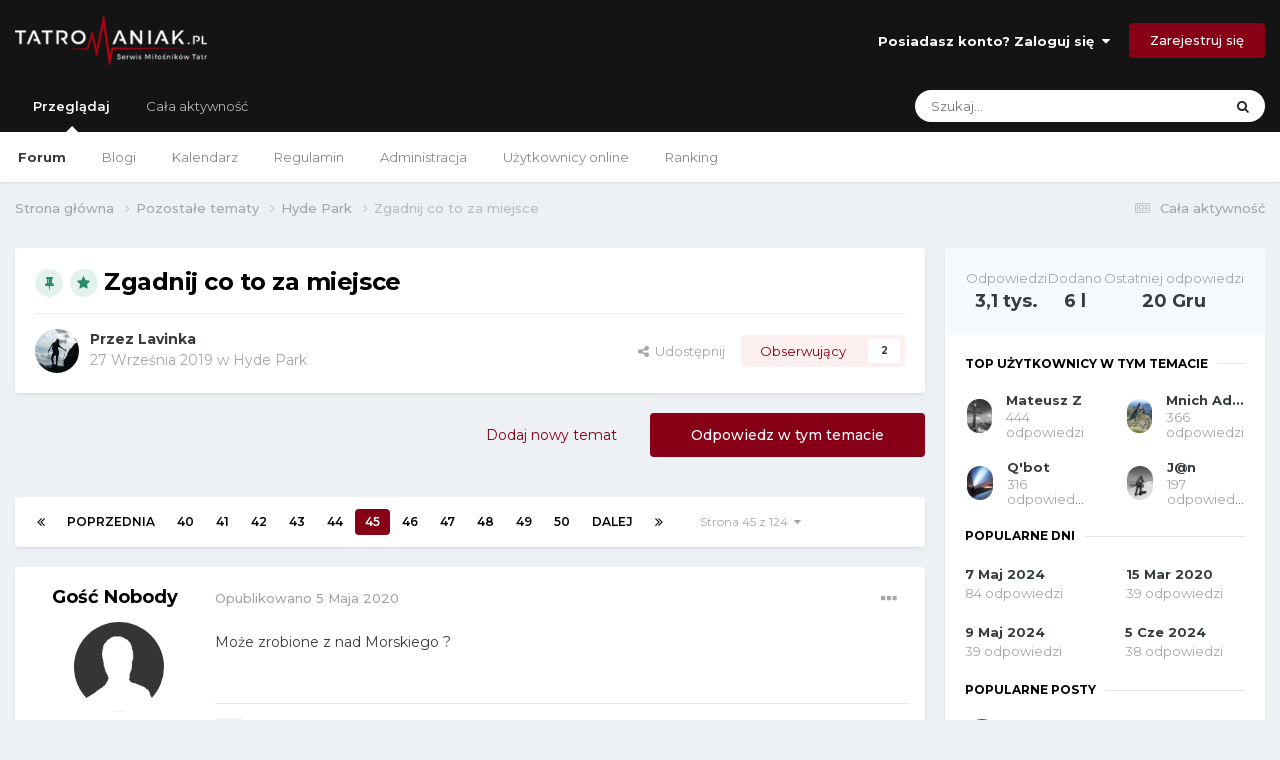

--- FILE ---
content_type: text/html;charset=UTF-8
request_url: https://forum.tatromaniak.pl/index.php?/topic/256-zgadnij-co-to-za-miejsce/page/45/
body_size: 33449
content:
<!DOCTYPE html>
<html lang="pl-PL" dir="ltr">
	<head>
		<meta charset="utf-8">
        
		<title>Zgadnij co to za miejsce - strona 45  - Hyde Park - Forum Tatromaniaka</title>
		
			<!-- Global site tag (gtag.js) - Google Analytics -->
<script async src="https://www.googletagmanager.com/gtag/js?id=UA-145834917-1"></script>
<script>
  window.dataLayer = window.dataLayer || [];
  function gtag(){dataLayer.push(arguments);}
  gtag('js', new Date());

  gtag('config', 'UA-145834917-1');
</script>

		
		
		
		

	<meta name="viewport" content="width=device-width, initial-scale=1">



	<meta name="twitter:card" content="summary_large_image" />




	
		
			
				<meta property="og:title" content="Zgadnij co to za miejsce">
			
		
	

	
		
			
				<meta property="og:type" content="website">
			
		
	

	
		
			
				<meta property="og:url" content="https://forum.tatromaniak.pl/index.php?/topic/256-zgadnij-co-to-za-miejsce/">
			
		
	

	
		
			
				<meta property="og:updated_time" content="2025-12-20T13:56:57Z">
			
		
	

	
		
			
				<meta property="og:image" content="https://forum.tatromaniak.pl/uploads/monthly_2025_06/IMG_4909.jpeg.331f79c79129cd01cd4698c4a6bbaf5a.jpeg">
			
		
	

	
		
			
				<meta property="og:site_name" content="Forum Tatromaniaka">
			
		
	

	
		
			
				<meta property="og:locale" content="pl_PL">
			
		
	


	
		<link rel="first" href="https://forum.tatromaniak.pl/index.php?/topic/256-zgadnij-co-to-za-miejsce/" />
	

	
		<link rel="prev" href="https://forum.tatromaniak.pl/index.php?/topic/256-zgadnij-co-to-za-miejsce/page/44/" />
	

	
		<link rel="next" href="https://forum.tatromaniak.pl/index.php?/topic/256-zgadnij-co-to-za-miejsce/page/46/" />
	

	
		<link rel="last" href="https://forum.tatromaniak.pl/index.php?/topic/256-zgadnij-co-to-za-miejsce/page/124/" />
	

	
		<link rel="canonical" href="https://forum.tatromaniak.pl/index.php?/topic/256-zgadnij-co-to-za-miejsce/page/45/" />
	

	
		<link as="style" rel="preload" href="https://forum.tatromaniak.pl/applications/core/interface/ckeditor/ckeditor/skins/ips/editor.css?t=O6AI" />
	





<link rel="manifest" href="https://forum.tatromaniak.pl/index.php?/manifest.webmanifest/">
<meta name="msapplication-config" content="https://forum.tatromaniak.pl/index.php?/browserconfig.xml/">
<meta name="msapplication-starturl" content="/">
<meta name="application-name" content="Tatromaniak Forum">
<meta name="apple-mobile-web-app-title" content="Tatromaniak Forum">

	<meta name="theme-color" content="#141414">


	<meta name="msapplication-TileColor" content="#ffffff">





	

	
		
			<link rel="icon" sizes="36x36" href="https://forum.tatromaniak.pl/uploads/monthly_2021_01/android-chrome-36x36.png?v=1722420538">
		
	

	
		
			<link rel="icon" sizes="48x48" href="https://forum.tatromaniak.pl/uploads/monthly_2021_01/android-chrome-48x48.png?v=1722420538">
		
	

	
		
			<link rel="icon" sizes="72x72" href="https://forum.tatromaniak.pl/uploads/monthly_2021_01/android-chrome-72x72.png?v=1722420538">
		
	

	
		
			<link rel="icon" sizes="96x96" href="https://forum.tatromaniak.pl/uploads/monthly_2021_01/android-chrome-96x96.png?v=1722420538">
		
	

	
		
			<link rel="icon" sizes="144x144" href="https://forum.tatromaniak.pl/uploads/monthly_2021_01/android-chrome-144x144.png?v=1722420538">
		
	

	
		
			<link rel="icon" sizes="192x192" href="https://forum.tatromaniak.pl/uploads/monthly_2021_01/android-chrome-192x192.png?v=1722420538">
		
	

	
		
			<link rel="icon" sizes="256x256" href="https://forum.tatromaniak.pl/uploads/monthly_2021_01/android-chrome-256x256.png?v=1722420538">
		
	

	
		
			<link rel="icon" sizes="384x384" href="https://forum.tatromaniak.pl/uploads/monthly_2021_01/android-chrome-384x384.png?v=1722420538">
		
	

	
		
			<link rel="icon" sizes="512x512" href="https://forum.tatromaniak.pl/uploads/monthly_2021_01/android-chrome-512x512.png?v=1722420538">
		
	

	
		
			<meta name="msapplication-square70x70logo" content="https://forum.tatromaniak.pl/uploads/monthly_2021_01/msapplication-square70x70logo.png?v=1722420538"/>
		
	

	
		
			<meta name="msapplication-TileImage" content="https://forum.tatromaniak.pl/uploads/monthly_2021_01/msapplication-TileImage.png?v=1722420538"/>
		
	

	
		
			<meta name="msapplication-square150x150logo" content="https://forum.tatromaniak.pl/uploads/monthly_2021_01/msapplication-square150x150logo.png?v=1722420538"/>
		
	

	
		
			<meta name="msapplication-wide310x150logo" content="https://forum.tatromaniak.pl/uploads/monthly_2021_01/msapplication-wide310x150logo.png?v=1722420538"/>
		
	

	
		
			<meta name="msapplication-square310x310logo" content="https://forum.tatromaniak.pl/uploads/monthly_2021_01/msapplication-square310x310logo.png?v=1722420538"/>
		
	

	
		
			
				<link rel="apple-touch-icon" href="https://forum.tatromaniak.pl/uploads/monthly_2021_01/apple-touch-icon-57x57.png?v=1722420538">
			
		
	

	
		
			
				<link rel="apple-touch-icon" sizes="60x60" href="https://forum.tatromaniak.pl/uploads/monthly_2021_01/apple-touch-icon-60x60.png?v=1722420538">
			
		
	

	
		
			
				<link rel="apple-touch-icon" sizes="72x72" href="https://forum.tatromaniak.pl/uploads/monthly_2021_01/apple-touch-icon-72x72.png?v=1722420538">
			
		
	

	
		
			
				<link rel="apple-touch-icon" sizes="76x76" href="https://forum.tatromaniak.pl/uploads/monthly_2021_01/apple-touch-icon-76x76.png?v=1722420538">
			
		
	

	
		
			
				<link rel="apple-touch-icon" sizes="114x114" href="https://forum.tatromaniak.pl/uploads/monthly_2021_01/apple-touch-icon-114x114.png?v=1722420538">
			
		
	

	
		
			
				<link rel="apple-touch-icon" sizes="120x120" href="https://forum.tatromaniak.pl/uploads/monthly_2021_01/apple-touch-icon-120x120.png?v=1722420538">
			
		
	

	
		
			
				<link rel="apple-touch-icon" sizes="144x144" href="https://forum.tatromaniak.pl/uploads/monthly_2021_01/apple-touch-icon-144x144.png?v=1722420538">
			
		
	

	
		
			
				<link rel="apple-touch-icon" sizes="152x152" href="https://forum.tatromaniak.pl/uploads/monthly_2021_01/apple-touch-icon-152x152.png?v=1722420538">
			
		
	

	
		
			
				<link rel="apple-touch-icon" sizes="180x180" href="https://forum.tatromaniak.pl/uploads/monthly_2021_01/apple-touch-icon-180x180.png?v=1722420538">
			
		
	





<link rel="preload" href="//forum.tatromaniak.pl/applications/core/interface/font/fontawesome-webfont.woff2?v=4.7.0" as="font" crossorigin="anonymous">
		


	<link rel="preconnect" href="https://fonts.googleapis.com">
	<link rel="preconnect" href="https://fonts.gstatic.com" crossorigin>
	
		<link href="https://fonts.googleapis.com/css2?family=Montserrat:wght@300;400;500;600;700&display=swap" rel="stylesheet">
	



	<link rel='stylesheet' href='https://forum.tatromaniak.pl/uploads/css_built_1/341e4a57816af3ba440d891ca87450ff_framework.css?v=d373a1157a1722420559' media='all'>

	<link rel='stylesheet' href='https://forum.tatromaniak.pl/uploads/css_built_1/05e81b71abe4f22d6eb8d1a929494829_responsive.css?v=d373a1157a1722420559' media='all'>

	<link rel='stylesheet' href='https://forum.tatromaniak.pl/uploads/css_built_1/20446cf2d164adcc029377cb04d43d17_flags.css?v=d373a1157a1722420559' media='all'>

	<link rel='stylesheet' href='https://forum.tatromaniak.pl/uploads/css_built_1/90eb5adf50a8c640f633d47fd7eb1778_core.css?v=d373a1157a1722420559' media='all'>

	<link rel='stylesheet' href='https://forum.tatromaniak.pl/uploads/css_built_1/5a0da001ccc2200dc5625c3f3934497d_core_responsive.css?v=d373a1157a1722420559' media='all'>

	<link rel='stylesheet' href='https://forum.tatromaniak.pl/uploads/css_built_1/62e269ced0fdab7e30e026f1d30ae516_forums.css?v=d373a1157a1722420559' media='all'>

	<link rel='stylesheet' href='https://forum.tatromaniak.pl/uploads/css_built_1/76e62c573090645fb99a15a363d8620e_forums_responsive.css?v=d373a1157a1722420559' media='all'>

	<link rel='stylesheet' href='https://forum.tatromaniak.pl/uploads/css_built_1/ebdea0c6a7dab6d37900b9190d3ac77b_topics.css?v=d373a1157a1722420559' media='all'>





<link rel='stylesheet' href='https://forum.tatromaniak.pl/uploads/css_built_1/258adbb6e4f3e83cd3b355f84e3fa002_custom.css?v=d373a1157a1722420559' media='all'>




		
		

	
	<link rel='shortcut icon' href='https://forum.tatromaniak.pl/uploads/monthly_2019_08/favicon.ico' type="image/x-icon">

	</head>
	<body class='ipsApp ipsApp_front ipsJS_none ipsClearfix' data-controller='core.front.core.app' data-message="" data-pageApp='forums' data-pageLocation='front' data-pageModule='forums' data-pageController='topic' data-pageID='256'  >
		
        

        

		<a href='#ipsLayout_mainArea' class='ipsHide' title='Przejdź do głównej zawartości tej strony' accesskey='m'>Skocz do zawartości</a>
		





		<div id='ipsLayout_header' class='ipsClearfix'>
			<header>
				<div class='ipsLayout_container'>
					


<a href='https://forum.tatromaniak.pl/' id='elLogo' accesskey='1'><img src="https://forum.tatromaniak.pl/uploads/monthly_2019_08/tatromaniak-logo-biale.png.3c20d5ff9cd14deb7841f9b5dd09aa3b.png" alt='Forum Tatromaniaka'></a>

					
						

	<ul id='elUserNav' class='ipsList_inline cSignedOut ipsResponsive_showDesktop'>
		
        
		
        
        
            
            <li id='elSignInLink'>
                <a href='https://forum.tatromaniak.pl/index.php?/login/' data-ipsMenu-closeOnClick="false" data-ipsMenu id='elUserSignIn'>
                    Posiadasz konto? Zaloguj się &nbsp;<i class='fa fa-caret-down'></i>
                </a>
                
<div id='elUserSignIn_menu' class='ipsMenu ipsMenu_auto ipsHide'>
	<form accept-charset='utf-8' method='post' action='https://forum.tatromaniak.pl/index.php?/login/'>
		<input type="hidden" name="csrfKey" value="3a4b116abf8a4f9c3a243a681ca51a35">
		<input type="hidden" name="ref" value="aHR0cHM6Ly9mb3J1bS50YXRyb21hbmlhay5wbC9pbmRleC5waHA/L3RvcGljLzI1Ni16Z2FkbmlqLWNvLXRvLXphLW1pZWpzY2UvcGFnZS80NS8=">
		<div data-role="loginForm">
			
			
			
				<div class='ipsColumns ipsColumns_noSpacing'>
					<div class='ipsColumn ipsColumn_wide' id='elUserSignIn_internal'>
						
<div class="ipsPad ipsForm ipsForm_vertical">
	<h4 class="ipsType_sectionHead">Zaloguj się</h4>
	<br><br>
	<ul class='ipsList_reset'>
		<li class="ipsFieldRow ipsFieldRow_noLabel ipsFieldRow_fullWidth">
			
			
				<input type="text" placeholder="Nazwa użytkownika lub adres email" name="auth" autocomplete="email">
			
		</li>
		<li class="ipsFieldRow ipsFieldRow_noLabel ipsFieldRow_fullWidth">
			<input type="password" placeholder="Hasło" name="password" autocomplete="current-password">
		</li>
		<li class="ipsFieldRow ipsFieldRow_checkbox ipsClearfix">
			<span class="ipsCustomInput">
				<input type="checkbox" name="remember_me" id="remember_me_checkbox" value="1" checked aria-checked="true">
				<span></span>
			</span>
			<div class="ipsFieldRow_content">
				<label class="ipsFieldRow_label" for="remember_me_checkbox">Zapamiętaj mnie</label>
				<span class="ipsFieldRow_desc">Niezalecane na współdzielonych komputerach</span>
			</div>
		</li>
		<li class="ipsFieldRow ipsFieldRow_fullWidth">
			<button type="submit" name="_processLogin" value="usernamepassword" class="ipsButton ipsButton_primary ipsButton_small" id="elSignIn_submit">Zaloguj się</button>
			
				<p class="ipsType_right ipsType_small">
					
						<a href='https://forum.tatromaniak.pl/index.php?/lostpassword/' data-ipsDialog data-ipsDialog-title='Nie pamiętasz hasła?'>
					
					Nie pamiętasz hasła?</a>
				</p>
			
		</li>
	</ul>
</div>
					</div>
					<div class='ipsColumn ipsColumn_wide'>
						<div class='ipsPadding' id='elUserSignIn_external'>
							<div class='ipsAreaBackground_light ipsPadding:half'>
								
									<p class='ipsType_reset ipsType_small ipsType_center'><strong>Lub zaloguj się za pomocą jednego ze swoich kont</strong></p>
								
								
									<div class='ipsType_center ipsMargin_top:half'>
										

<button type="submit" name="_processLogin" value="3" class='ipsButton ipsButton_verySmall ipsButton_fullWidth ipsSocial ipsSocial_facebook' style="background-color: #3a579a">
	
		<span class='ipsSocial_icon'>
			
				<i class='fa fa-facebook-official'></i>
			
		</span>
		<span class='ipsSocial_text'>Użyj konta Facebook</span>
	
</button>
									</div>
								
									<div class='ipsType_center ipsMargin_top:half'>
										

<button type="submit" name="_processLogin" value="4" class='ipsButton ipsButton_verySmall ipsButton_fullWidth ipsSocial ipsSocial_google' style="background-color: #4285F4">
	
		<span class='ipsSocial_icon'>
			
				<i class='fa fa-google'></i>
			
		</span>
		<span class='ipsSocial_text'>Użyj konta Google</span>
	
</button>
									</div>
								
							</div>
						</div>
					</div>
				</div>
			
		</div>
	</form>
</div>
            </li>
            
        
		
			<li>
				
					<a href='https://forum.tatromaniak.pl/index.php?/register/' data-ipsDialog data-ipsDialog-size='narrow' data-ipsDialog-title='Zarejestruj się' id='elRegisterButton' class='ipsButton ipsButton_normal ipsButton_primary'>Zarejestruj się</a>
				
			</li>
		
	</ul>

						
<ul class='ipsMobileHamburger ipsList_reset ipsResponsive_hideDesktop'>
	<li data-ipsDrawer data-ipsDrawer-drawerElem='#elMobileDrawer'>
		<a href='#' >
			
			
				
			
			
			
			<i class='fa fa-navicon'></i>
		</a>
	</li>
</ul>
					
				</div>
			</header>
			

	<nav data-controller='core.front.core.navBar' class=' ipsResponsive_showDesktop'>
		<div class='ipsNavBar_primary ipsLayout_container '>
			<ul data-role="primaryNavBar" class='ipsClearfix'>
				


	
		
		
			
		
		<li class='ipsNavBar_active' data-active id='elNavSecondary_1' data-role="navBarItem" data-navApp="core" data-navExt="CustomItem">
			
			
				<a href="https://forum.tatromaniak.pl"  data-navItem-id="1" data-navDefault>
					Przeglądaj<span class='ipsNavBar_active__identifier'></span>
				</a>
			
			
				<ul class='ipsNavBar_secondary ' data-role='secondaryNavBar'>
					


	
		
		
			
		
		<li class='ipsNavBar_active' data-active id='elNavSecondary_10' data-role="navBarItem" data-navApp="forums" data-navExt="Forums">
			
			
				<a href="https://forum.tatromaniak.pl/index.php"  data-navItem-id="10" data-navDefault>
					Forum<span class='ipsNavBar_active__identifier'></span>
				</a>
			
			
		</li>
	
	

	
		
		
		<li  id='elNavSecondary_12' data-role="navBarItem" data-navApp="blog" data-navExt="Blogs">
			
			
				<a href="https://forum.tatromaniak.pl/index.php?/blogs/"  data-navItem-id="12" >
					Blogi<span class='ipsNavBar_active__identifier'></span>
				</a>
			
			
		</li>
	
	

	
		
		
		<li  id='elNavSecondary_38' data-role="navBarItem" data-navApp="calendar" data-navExt="Calendar">
			
			
				<a href="https://forum.tatromaniak.pl/index.php?/events/"  data-navItem-id="38" >
					Kalendarz<span class='ipsNavBar_active__identifier'></span>
				</a>
			
			
		</li>
	
	

	
		
		
		<li  id='elNavSecondary_34' data-role="navBarItem" data-navApp="core" data-navExt="Guidelines">
			
			
				<a href="https://forum.tatromaniak.pl/index.php?/guidelines/"  data-navItem-id="34" >
					Regulamin<span class='ipsNavBar_active__identifier'></span>
				</a>
			
			
		</li>
	
	

	
		
		
		<li  id='elNavSecondary_35' data-role="navBarItem" data-navApp="core" data-navExt="StaffDirectory">
			
			
				<a href="https://forum.tatromaniak.pl/index.php?/staff/"  data-navItem-id="35" >
					Administracja<span class='ipsNavBar_active__identifier'></span>
				</a>
			
			
		</li>
	
	

	
		
		
		<li  id='elNavSecondary_36' data-role="navBarItem" data-navApp="core" data-navExt="OnlineUsers">
			
			
				<a href="https://forum.tatromaniak.pl/index.php?/online/"  data-navItem-id="36" >
					Użytkownicy online<span class='ipsNavBar_active__identifier'></span>
				</a>
			
			
		</li>
	
	

	
		
		
		<li  id='elNavSecondary_37' data-role="navBarItem" data-navApp="core" data-navExt="Leaderboard">
			
			
				<a href="https://forum.tatromaniak.pl/index.php?/leaderboard/"  data-navItem-id="37" >
					Ranking<span class='ipsNavBar_active__identifier'></span>
				</a>
			
			
		</li>
	
	

					<li class='ipsHide' id='elNavigationMore_1' data-role='navMore'>
						<a href='#' data-ipsMenu data-ipsMenu-appendTo='#elNavigationMore_1' id='elNavigationMore_1_dropdown'>Więcej <i class='fa fa-caret-down'></i></a>
						<ul class='ipsHide ipsMenu ipsMenu_auto' id='elNavigationMore_1_dropdown_menu' data-role='moreDropdown'></ul>
					</li>
				</ul>
			
		</li>
	
	

	
		
		
		<li  id='elNavSecondary_2' data-role="navBarItem" data-navApp="core" data-navExt="CustomItem">
			
			
				<a href="https://forum.tatromaniak.pl/index.php?/discover/"  data-navItem-id="2" >
					Cała aktywność<span class='ipsNavBar_active__identifier'></span>
				</a>
			
			
				<ul class='ipsNavBar_secondary ipsHide' data-role='secondaryNavBar'>
					


	
		
		
		<li  id='elNavSecondary_4' data-role="navBarItem" data-navApp="core" data-navExt="AllActivity">
			
			
				<a href="https://forum.tatromaniak.pl/index.php?/discover/"  data-navItem-id="4" >
					Cała aktywność<span class='ipsNavBar_active__identifier'></span>
				</a>
			
			
		</li>
	
	

	
	

	
	

	
	

	
		
		
		<li  id='elNavSecondary_8' data-role="navBarItem" data-navApp="core" data-navExt="Search">
			
			
				<a href="https://forum.tatromaniak.pl/index.php?/search/"  data-navItem-id="8" >
					Szukaj<span class='ipsNavBar_active__identifier'></span>
				</a>
			
			
		</li>
	
	

	
	

					<li class='ipsHide' id='elNavigationMore_2' data-role='navMore'>
						<a href='#' data-ipsMenu data-ipsMenu-appendTo='#elNavigationMore_2' id='elNavigationMore_2_dropdown'>Więcej <i class='fa fa-caret-down'></i></a>
						<ul class='ipsHide ipsMenu ipsMenu_auto' id='elNavigationMore_2_dropdown_menu' data-role='moreDropdown'></ul>
					</li>
				</ul>
			
		</li>
	
	

				<li class='ipsHide' id='elNavigationMore' data-role='navMore'>
					<a href='#' data-ipsMenu data-ipsMenu-appendTo='#elNavigationMore' id='elNavigationMore_dropdown'>Więcej</a>
					<ul class='ipsNavBar_secondary ipsHide' data-role='secondaryNavBar'>
						<li class='ipsHide' id='elNavigationMore_more' data-role='navMore'>
							<a href='#' data-ipsMenu data-ipsMenu-appendTo='#elNavigationMore_more' id='elNavigationMore_more_dropdown'>Więcej <i class='fa fa-caret-down'></i></a>
							<ul class='ipsHide ipsMenu ipsMenu_auto' id='elNavigationMore_more_dropdown_menu' data-role='moreDropdown'></ul>
						</li>
					</ul>
				</li>
			</ul>
			

	<div id="elSearchWrapper">
		<div id='elSearch' data-controller="core.front.core.quickSearch">
			<form accept-charset='utf-8' action='//forum.tatromaniak.pl/index.php?/search/&amp;do=quicksearch' method='post'>
                <input type='search' id='elSearchField' placeholder='Szukaj...' name='q' autocomplete='off' aria-label='Szukaj'>
                <details class='cSearchFilter'>
                    <summary class='cSearchFilter__text'></summary>
                    <ul class='cSearchFilter__menu'>
                        
                        <li><label><input type="radio" name="type" value="all" ><span class='cSearchFilter__menuText'>Wszędzie</span></label></li>
                        
                            
                                <li><label><input type="radio" name="type" value='contextual_{&quot;type&quot;:&quot;forums_topic&quot;,&quot;nodes&quot;:12}' checked><span class='cSearchFilter__menuText'>To forum</span></label></li>
                            
                                <li><label><input type="radio" name="type" value='contextual_{&quot;type&quot;:&quot;forums_topic&quot;,&quot;item&quot;:256}' checked><span class='cSearchFilter__menuText'>Ten temat</span></label></li>
                            
                        
                        
                            <li><label><input type="radio" name="type" value="core_statuses_status"><span class='cSearchFilter__menuText'>Aktualizacje statusu</span></label></li>
                        
                            <li><label><input type="radio" name="type" value="forums_topic"><span class='cSearchFilter__menuText'>Tematy</span></label></li>
                        
                            <li><label><input type="radio" name="type" value="blog_entry"><span class='cSearchFilter__menuText'>Wpisy na blogu</span></label></li>
                        
                            <li><label><input type="radio" name="type" value="calendar_event"><span class='cSearchFilter__menuText'>Wydarzenia</span></label></li>
                        
                            <li><label><input type="radio" name="type" value="core_members"><span class='cSearchFilter__menuText'>Użytkownicy</span></label></li>
                        
                    </ul>
                </details>
				<button class='cSearchSubmit' type="submit" aria-label='Szukaj'><i class="fa fa-search"></i></button>
			</form>
		</div>
	</div>

		</div>
	</nav>

			
<ul id='elMobileNav' class='ipsResponsive_hideDesktop' data-controller='core.front.core.mobileNav'>
	
		
			
			
				
				
			
				
					<li id='elMobileBreadcrumb'>
						<a href='https://forum.tatromaniak.pl/index.php?/forum/12-hyde-park/'>
							<span>Hyde Park</span>
						</a>
					</li>
				
				
			
				
				
			
		
	
	
	
	<li >
		<a data-action="defaultStream" href='https://forum.tatromaniak.pl/index.php?/discover/'><i class="fa fa-newspaper-o" aria-hidden="true"></i></a>
	</li>

	

	
		<li class='ipsJS_show'>
			<a href='https://forum.tatromaniak.pl/index.php?/search/'><i class='fa fa-search'></i></a>
		</li>
	
</ul>
		</div>
		<main id='ipsLayout_body' class='ipsLayout_container'>
			<div id='ipsLayout_contentArea'>
				<div id='ipsLayout_contentWrapper'>
					
<nav class='ipsBreadcrumb ipsBreadcrumb_top ipsFaded_withHover'>
	

	<ul class='ipsList_inline ipsPos_right'>
		
		<li >
			<a data-action="defaultStream" class='ipsType_light '  href='https://forum.tatromaniak.pl/index.php?/discover/'><i class="fa fa-newspaper-o" aria-hidden="true"></i> <span>Cała aktywność</span></a>
		</li>
		
	</ul>

	<ul data-role="breadcrumbList">
		<li>
			<a title="Strona główna" href='https://forum.tatromaniak.pl/'>
				<span>Strona główna <i class='fa fa-angle-right'></i></span>
			</a>
		</li>
		
		
			<li>
				
					<a href='https://forum.tatromaniak.pl/index.php?/forum/20-pozosta%C5%82e-tematy/'>
						<span>Pozostałe tematy <i class='fa fa-angle-right' aria-hidden="true"></i></span>
					</a>
				
			</li>
		
			<li>
				
					<a href='https://forum.tatromaniak.pl/index.php?/forum/12-hyde-park/'>
						<span>Hyde Park <i class='fa fa-angle-right' aria-hidden="true"></i></span>
					</a>
				
			</li>
		
			<li>
				
					Zgadnij co to za miejsce
				
			</li>
		
	</ul>
</nav>
					
					<div id='ipsLayout_mainArea'>
						
						
						
						

	




						



<div class='ipsPageHeader ipsResponsive_pull ipsBox ipsPadding sm:ipsPadding:half ipsMargin_bottom'>
		
	
	<div class='ipsFlex ipsFlex-ai:center ipsFlex-fw:wrap ipsGap:4'>
		<div class='ipsFlex-flex:11'>
			<h1 class='ipsType_pageTitle ipsContained_container'>
				
                    
                    
					
						<span><span class="ipsBadge ipsBadge_icon ipsBadge_positive" data-ipsTooltip title='Podpięty'><i class='fa fa-thumb-tack'></i></span></span>
					
					
						<span><span class="ipsBadge ipsBadge_icon ipsBadge_positive" data-ipsTooltip title='Promowany'><i class='fa fa-star'></i></span></span>
					
				

				
				
					<span class='ipsType_break ipsContained'>
						<span>Zgadnij co to za miejsce</span>
					</span>
				
			</h1>
			
			
		</div>
		
	</div>
	<hr class='ipsHr'>
	<div class='ipsPageHeader__meta ipsFlex ipsFlex-jc:between ipsFlex-ai:center ipsFlex-fw:wrap ipsGap:3'>
		<div class='ipsFlex-flex:11'>
			<div class='ipsPhotoPanel ipsPhotoPanel_mini ipsPhotoPanel_notPhone ipsClearfix'>
				


	<a href="https://forum.tatromaniak.pl/index.php?/profile/105-lavinka/" rel="nofollow" data-ipsHover data-ipsHover-width="370" data-ipsHover-target="https://forum.tatromaniak.pl/index.php?/profile/105-lavinka/&amp;do=hovercard" class="ipsUserPhoto ipsUserPhoto_mini" title="Przejdź do profilu Lavinka">
		<img src='https://forum.tatromaniak.pl/uploads/monthly_2019_08/kond.thumb.JPG.6255f24d6f559ebbd789e45761af24b5.JPG' alt='Lavinka' loading="lazy">
	</a>

				<div>
					<p class='ipsType_reset ipsType_blendLinks'>
						<span class='ipsType_normal'>
						
							<strong>Przez 


<a href='https://forum.tatromaniak.pl/index.php?/profile/105-lavinka/' rel="nofollow" data-ipsHover data-ipsHover-width='370' data-ipsHover-target='https://forum.tatromaniak.pl/index.php?/profile/105-lavinka/&amp;do=hovercard&amp;referrer=https%253A%252F%252Fforum.tatromaniak.pl%252Findex.php%253F%252Ftopic%252F256-zgadnij-co-to-za-miejsce%252Fpage%252F45%252F' title="Przejdź do profilu Lavinka" class="ipsType_break">Lavinka</a></strong><br />
							<span class='ipsType_light'><time datetime='2019-09-27T10:36:34Z' title='27.09.2019 10:36' data-short='6 l '>27 Września 2019</time> w <a href="https://forum.tatromaniak.pl/index.php?/forum/12-hyde-park/">Hyde Park</a></span>
						
						</span>
					</p>
				</div>
			</div>
		</div>
		
			<div class='ipsFlex-flex:01 ipsResponsive_hidePhone'>
				<div class='ipsShareLinks'>
					
						


    <a href='#elShareItem_340792665_menu' id='elShareItem_340792665' data-ipsMenu class='ipsShareButton ipsButton ipsButton_verySmall ipsButton_link ipsButton_link--light'>
        <span><i class='fa fa-share-alt'></i></span> &nbsp;Udostępnij
    </a>

    <div class='ipsPadding ipsMenu ipsMenu_auto ipsHide' id='elShareItem_340792665_menu' data-controller="core.front.core.sharelink">
        <ul class='ipsList_inline'>
            
                <li>
<a href="https://x.com/share?url=https%3A%2F%2Fforum.tatromaniak.pl%2Findex.php%3F%2Ftopic%2F256-zgadnij-co-to-za-miejsce%2F" class="cShareLink cShareLink_x" target="_blank" data-role="shareLink" title='Share on X' data-ipsTooltip rel='nofollow noopener'>
    <i class="fa fa-x"></i>
</a></li>
            
                <li>
<a href="https://www.facebook.com/sharer/sharer.php?u=https%3A%2F%2Fforum.tatromaniak.pl%2Findex.php%3F%2Ftopic%2F256-zgadnij-co-to-za-miejsce%2F" class="cShareLink cShareLink_facebook" target="_blank" data-role="shareLink" title='Udostępnij na Facebooku' data-ipsTooltip rel='noopener nofollow'>
	<i class="fa fa-facebook"></i>
</a></li>
            
                <li>
<a href="https://www.reddit.com/submit?url=https%3A%2F%2Fforum.tatromaniak.pl%2Findex.php%3F%2Ftopic%2F256-zgadnij-co-to-za-miejsce%2F&amp;title=Zgadnij+co+to+za+miejsce" rel="nofollow noopener" class="cShareLink cShareLink_reddit" target="_blank" title='Udostępnij w Reddit' data-ipsTooltip>
	<i class="fa fa-reddit"></i>
</a></li>
            
                <li>
<a href="https://www.linkedin.com/shareArticle?mini=true&amp;url=https%3A%2F%2Fforum.tatromaniak.pl%2Findex.php%3F%2Ftopic%2F256-zgadnij-co-to-za-miejsce%2F&amp;title=Zgadnij+co+to+za+miejsce" rel="nofollow noopener" class="cShareLink cShareLink_linkedin" target="_blank" data-role="shareLink" title='Udostępnij w LinkedIn ' data-ipsTooltip>
	<i class="fa fa-linkedin"></i>
</a></li>
            
                <li>
<a href="https://pinterest.com/pin/create/button/?url=https://forum.tatromaniak.pl/index.php?/topic/256-zgadnij-co-to-za-miejsce/&amp;media=https://forum.tatromaniak.pl/uploads/monthly_2021_01/ogimage.jpeg.753184beea253646aa3bb8794cfd193b.jpeg" class="cShareLink cShareLink_pinterest" rel="nofollow noopener" target="_blank" data-role="shareLink" title='Udostępnij w Pinterest' data-ipsTooltip>
	<i class="fa fa-pinterest"></i>
</a></li>
            
        </ul>
        
            <hr class='ipsHr'>
            <button class='ipsHide ipsButton ipsButton_verySmall ipsButton_light ipsButton_fullWidth ipsMargin_top:half' data-controller='core.front.core.webshare' data-role='webShare' data-webShareTitle='Zgadnij co to za miejsce' data-webShareText='Zgadnij co to za miejsce' data-webShareUrl='https://forum.tatromaniak.pl/index.php?/topic/256-zgadnij-co-to-za-miejsce/'>Więcej opcji udostępniania...</button>
        
    </div>

					
					
                    

					



					



<div data-followApp='forums' data-followArea='topic' data-followID='256' data-controller='core.front.core.followButton'>
	

	<a href='https://forum.tatromaniak.pl/index.php?/login/' rel="nofollow" class="ipsFollow ipsPos_middle ipsButton ipsButton_light ipsButton_verySmall " data-role="followButton" data-ipsTooltip title='Zaloguj się, aby obserwować tę zawartość'>
		<span>Obserwujący</span>
		<span class='ipsCommentCount'>2</span>
	</a>

</div>
				</div>
			</div>
					
	</div>
	
	
</div>








<div class='ipsClearfix'>
	<ul class="ipsToolList ipsToolList_horizontal ipsClearfix ipsSpacer_both ">
		
			<li class='ipsToolList_primaryAction'>
				<span data-controller='forums.front.topic.reply'>
					
						<a href='#replyForm' rel="nofollow" class='ipsButton ipsButton_important ipsButton_medium ipsButton_fullWidth' data-action='replyToTopic'>Odpowiedz w tym temacie</a>
					
				</span>
			</li>
		
		
			<li class='ipsResponsive_hidePhone'>
				
					<a href="https://forum.tatromaniak.pl/index.php?/forum/12-hyde-park/&amp;do=add" rel="nofollow" class='ipsButton ipsButton_link ipsButton_medium ipsButton_fullWidth' title='Rozpocznij nowy temat w tym forum'>Dodaj nowy temat</a>
				
			</li>
		
		
	</ul>
</div>

<div id='comments' data-controller='core.front.core.commentFeed,forums.front.topic.view, core.front.core.ignoredComments' data-autoPoll data-baseURL='https://forum.tatromaniak.pl/index.php?/topic/256-zgadnij-co-to-za-miejsce/'  data-feedID='topic-256' class='cTopic ipsClear ipsSpacer_top'>
	
			

				<div class="ipsBox ipsResponsive_pull ipsPadding:half ipsClearfix ipsClear ipsMargin_bottom">
					
					
						


	
	<ul class='ipsPagination' id='elPagination_5213f9b1cee90655ead7cff7513a4ae5_29664503' data-ipsPagination-seoPagination='true' data-pages='124' data-ipsPagination  data-ipsPagination-pages="124" data-ipsPagination-perPage='25'>
		
			
				<li class='ipsPagination_first'><a href='https://forum.tatromaniak.pl/index.php?/topic/256-zgadnij-co-to-za-miejsce/#comments' rel="first" data-page='1' data-ipsTooltip title='Pierwsza strona'><i class='fa fa-angle-double-left'></i></a></li>
				<li class='ipsPagination_prev'><a href='https://forum.tatromaniak.pl/index.php?/topic/256-zgadnij-co-to-za-miejsce/page/44/#comments' rel="prev" data-page='44' data-ipsTooltip title='Poprzednia strona'>Poprzednia</a></li>
				
					<li class='ipsPagination_page'><a href='https://forum.tatromaniak.pl/index.php?/topic/256-zgadnij-co-to-za-miejsce/page/40/#comments' data-page='40'>40</a></li>
				
					<li class='ipsPagination_page'><a href='https://forum.tatromaniak.pl/index.php?/topic/256-zgadnij-co-to-za-miejsce/page/41/#comments' data-page='41'>41</a></li>
				
					<li class='ipsPagination_page'><a href='https://forum.tatromaniak.pl/index.php?/topic/256-zgadnij-co-to-za-miejsce/page/42/#comments' data-page='42'>42</a></li>
				
					<li class='ipsPagination_page'><a href='https://forum.tatromaniak.pl/index.php?/topic/256-zgadnij-co-to-za-miejsce/page/43/#comments' data-page='43'>43</a></li>
				
					<li class='ipsPagination_page'><a href='https://forum.tatromaniak.pl/index.php?/topic/256-zgadnij-co-to-za-miejsce/page/44/#comments' data-page='44'>44</a></li>
				
			
			<li class='ipsPagination_page ipsPagination_active'><a href='https://forum.tatromaniak.pl/index.php?/topic/256-zgadnij-co-to-za-miejsce/page/45/#comments' data-page='45'>45</a></li>
			
				
					<li class='ipsPagination_page'><a href='https://forum.tatromaniak.pl/index.php?/topic/256-zgadnij-co-to-za-miejsce/page/46/#comments' data-page='46'>46</a></li>
				
					<li class='ipsPagination_page'><a href='https://forum.tatromaniak.pl/index.php?/topic/256-zgadnij-co-to-za-miejsce/page/47/#comments' data-page='47'>47</a></li>
				
					<li class='ipsPagination_page'><a href='https://forum.tatromaniak.pl/index.php?/topic/256-zgadnij-co-to-za-miejsce/page/48/#comments' data-page='48'>48</a></li>
				
					<li class='ipsPagination_page'><a href='https://forum.tatromaniak.pl/index.php?/topic/256-zgadnij-co-to-za-miejsce/page/49/#comments' data-page='49'>49</a></li>
				
					<li class='ipsPagination_page'><a href='https://forum.tatromaniak.pl/index.php?/topic/256-zgadnij-co-to-za-miejsce/page/50/#comments' data-page='50'>50</a></li>
				
				<li class='ipsPagination_next'><a href='https://forum.tatromaniak.pl/index.php?/topic/256-zgadnij-co-to-za-miejsce/page/46/#comments' rel="next" data-page='46' data-ipsTooltip title='Następna strona'>Dalej</a></li>
				<li class='ipsPagination_last'><a href='https://forum.tatromaniak.pl/index.php?/topic/256-zgadnij-co-to-za-miejsce/page/124/#comments' rel="last" data-page='124' data-ipsTooltip title='Ostatnia strona'><i class='fa fa-angle-double-right'></i></a></li>
			
			
				<li class='ipsPagination_pageJump'>
					<a href='#' data-ipsMenu data-ipsMenu-closeOnClick='false' data-ipsMenu-appendTo='#elPagination_5213f9b1cee90655ead7cff7513a4ae5_29664503' id='elPagination_5213f9b1cee90655ead7cff7513a4ae5_29664503_jump'>Strona 45 z 124  &nbsp;<i class='fa fa-caret-down'></i></a>
					<div class='ipsMenu ipsMenu_narrow ipsPadding ipsHide' id='elPagination_5213f9b1cee90655ead7cff7513a4ae5_29664503_jump_menu'>
						<form accept-charset='utf-8' method='post' action='https://forum.tatromaniak.pl/index.php?/topic/256-zgadnij-co-to-za-miejsce/#comments' data-role="pageJump" data-baseUrl='#'>
							<ul class='ipsForm ipsForm_horizontal'>
								<li class='ipsFieldRow'>
									<input type='number' min='1' max='124' placeholder='Numer strony' class='ipsField_fullWidth' name='page'>
								</li>
								<li class='ipsFieldRow ipsFieldRow_fullWidth'>
									<input type='submit' class='ipsButton_fullWidth ipsButton ipsButton_verySmall ipsButton_primary' value='Idź'>
								</li>
							</ul>
						</form>
					</div>
				</li>
			
		
	</ul>

					
				</div>
			
	

	

<div data-controller='core.front.core.recommendedComments' data-url='https://forum.tatromaniak.pl/index.php?/topic/256-zgadnij-co-to-za-miejsce/&amp;recommended=comments' class='ipsRecommendedComments ipsHide'>
	<div data-role="recommendedComments">
		<h2 class='ipsType_sectionHead ipsType_large ipsType_bold ipsMargin_bottom'>Rekomendowane odpowiedzi</h2>
		
	</div>
</div>
	
	<div id="elPostFeed" data-role='commentFeed' data-controller='core.front.core.moderation' >
		<form action="https://forum.tatromaniak.pl/index.php?/topic/256-zgadnij-co-to-za-miejsce/page/45/&amp;csrfKey=3a4b116abf8a4f9c3a243a681ca51a35&amp;do=multimodComment" method="post" data-ipsPageAction data-role='moderationTools'>
			
			
				

					

					
					



<a id='comment-8312'></a>
<article  id='elComment_8312' class='cPost ipsBox ipsResponsive_pull  ipsComment  ipsComment_parent ipsClearfix ipsClear ipsColumns ipsColumns_noSpacing ipsColumns_collapsePhone    '>
	

	

	<div class='cAuthorPane_mobile ipsResponsive_showPhone'>
		<div class='cAuthorPane_photo'>
			<div class='cAuthorPane_photoWrap'>
				

	<span class='ipsUserPhoto ipsUserPhoto_large '>
		<img src='https://forum.tatromaniak.pl/uploads/set_resources_1/84c1e40ea0e759e3f1505eb1788ddf3c_default_photo.png' alt='Gość Nobody' loading="lazy">
	</span>

				
				
			</div>
		</div>
		<div class='cAuthorPane_content'>
			<h3 class='ipsType_sectionHead cAuthorPane_author ipsType_break ipsType_blendLinks ipsFlex ipsFlex-ai:center'>
				


Gość Nobody
			</h3>
			<div class='ipsType_light ipsType_reset'>
				<a href='https://forum.tatromaniak.pl/index.php?/topic/256-zgadnij-co-to-za-miejsce/&amp;do=findComment&amp;comment=8312' rel="nofollow" class='ipsType_blendLinks'>Opublikowano <time datetime='2020-05-05T18:53:40Z' title='05.05.2020 18:53' data-short='5 l '>5 Maja 2020</time></a>
				
			</div>
		</div>
	</div>
	<aside class='ipsComment_author cAuthorPane ipsColumn ipsColumn_medium ipsResponsive_hidePhone'>
		<h3 class='ipsType_sectionHead cAuthorPane_author ipsType_blendLinks ipsType_break'><strong>


Gość Nobody</strong>
			
		</h3>
		<ul class='cAuthorPane_info ipsList_reset'>
			<li data-role='photo' class='cAuthorPane_photo'>
				<div class='cAuthorPane_photoWrap'>
					

	<span class='ipsUserPhoto ipsUserPhoto_large '>
		<img src='https://forum.tatromaniak.pl/uploads/set_resources_1/84c1e40ea0e759e3f1505eb1788ddf3c_default_photo.png' alt='Gość Nobody' loading="lazy">
	</span>

					
					
				</div>
			</li>
			
				<li data-role='group'>Gość</li>
				
			
			
			
		</ul>
	</aside>
	<div class='ipsColumn ipsColumn_fluid ipsMargin:none'>
		

<div id='comment-8312_wrap' data-controller='core.front.core.comment' data-commentApp='forums' data-commentType='forums' data-commentID="8312" data-quoteData='{&quot;userid&quot;:null,&quot;username&quot;:&quot;Gość Nobody&quot;,&quot;timestamp&quot;:1588704820,&quot;contentapp&quot;:&quot;forums&quot;,&quot;contenttype&quot;:&quot;forums&quot;,&quot;contentid&quot;:256,&quot;contentclass&quot;:&quot;forums_Topic&quot;,&quot;contentcommentid&quot;:8312}' class='ipsComment_content ipsType_medium'>

	<div class='ipsComment_meta ipsType_light ipsFlex ipsFlex-ai:center ipsFlex-jc:between ipsFlex-fd:row-reverse'>
		<div class='ipsType_light ipsType_reset ipsType_blendLinks ipsComment_toolWrap'>
			<div class='ipsResponsive_hidePhone ipsComment_badges'>
				<ul class='ipsList_reset ipsFlex ipsFlex-jc:end ipsFlex-fw:wrap ipsGap:2 ipsGap_row:1'>
					
					
					
					
					
				</ul>
			</div>
			<ul class='ipsList_reset ipsComment_tools'>
				<li>
					<a href='#elControls_8312_menu' class='ipsComment_ellipsis' id='elControls_8312' title='Więcej opcji...' data-ipsMenu data-ipsMenu-appendTo='#comment-8312_wrap'><i class='fa fa-ellipsis-h'></i></a>
					<ul id='elControls_8312_menu' class='ipsMenu ipsMenu_narrow ipsHide'>
						
						
							<li class='ipsMenu_item'><a href='https://forum.tatromaniak.pl/index.php?/topic/256-zgadnij-co-to-za-miejsce/&amp;do=findComment&amp;comment=8312' rel="nofollow" title='Udostępnij tę odpowiedź' data-ipsDialog data-ipsDialog-size='narrow' data-ipsDialog-content='#elShareComment_8312_menu' data-ipsDialog-title="Udostępnij tę odpowiedź" id='elSharePost_8312' data-role='shareComment'>Udostępnij</a></li>
						
                        
						
						
						
							
								
							
							
							
							
							
							
						
					</ul>
				</li>
				
			</ul>
		</div>

		<div class='ipsType_reset ipsResponsive_hidePhone'>
			<a href='https://forum.tatromaniak.pl/index.php?/topic/256-zgadnij-co-to-za-miejsce/&amp;do=findComment&amp;comment=8312' rel="nofollow" class='ipsType_blendLinks'>Opublikowano <time datetime='2020-05-05T18:53:40Z' title='05.05.2020 18:53' data-short='5 l '>5 Maja 2020</time></a>
			
			<span class='ipsResponsive_hidePhone'>
				
				
			</span>
		</div>
	</div>

	

    

	<div class='cPost_contentWrap'>
		
		<div data-role='commentContent' class='ipsType_normal ipsType_richText ipsPadding_bottom ipsContained' data-controller='core.front.core.lightboxedImages'>
			<p>
	Może zrobione z nad Morskiego ?
</p>

			
		</div>

		
			<div class='ipsItemControls'>
				
					
						

	<div data-controller='core.front.core.reaction' class='ipsItemControls_right ipsClearfix '>	
		<div class='ipsReact ipsPos_right'>
			
				
				<div class='ipsReact_blurb ipsHide' data-role='reactionBlurb'>
					
				</div>
			
			
			
		</div>
	</div>

					
				
				<ul class='ipsComment_controls ipsClearfix ipsItemControls_left' data-role="commentControls">
					
						
						
							<li data-ipsQuote-editor='topic_comment' data-ipsQuote-target='#comment-8312' class='ipsJS_show'>
								<button class='ipsButton ipsButton_light ipsButton_verySmall ipsButton_narrow cMultiQuote ipsHide' data-action='multiQuoteComment' data-ipsTooltip data-ipsQuote-multiQuote data-mqId='mq8312' title='Cytat wielokrotny'><i class='fa fa-plus'></i></button>
							</li>
							<li data-ipsQuote-editor='topic_comment' data-ipsQuote-target='#comment-8312' class='ipsJS_show'>
								<a href='#' data-action='quoteComment' data-ipsQuote-singleQuote>Cytuj</a>
							</li>
						
						
						
												
					
					<li class='ipsHide' data-role='commentLoading'>
						<span class='ipsLoading ipsLoading_tiny ipsLoading_noAnim'></span>
					</li>
				</ul>
			</div>
		

		
	</div>

	

	



<div class='ipsPadding ipsHide cPostShareMenu' id='elShareComment_8312_menu'>
	<h5 class='ipsType_normal ipsType_reset'>Odnośnik do komentarza</h5>
	
		
	
	
	<input type='text' value='https://forum.tatromaniak.pl/index.php?/topic/256-zgadnij-co-to-za-miejsce/&amp;do=findComment&amp;comment=8312' class='ipsField_fullWidth'>

	
	<h5 class='ipsType_normal ipsType_reset ipsSpacer_top'>Udostępnij na innych stronach</h5>
	

	<ul class='ipsList_inline ipsList_noSpacing ipsClearfix' data-controller="core.front.core.sharelink">
		
			<li>
<a href="https://x.com/share?url=https%3A%2F%2Fforum.tatromaniak.pl%2Findex.php%3F%2Ftopic%2F256-zgadnij-co-to-za-miejsce%2F%26do%3DfindComment%26comment%3D8312" class="cShareLink cShareLink_x" target="_blank" data-role="shareLink" title='Share on X' data-ipsTooltip rel='nofollow noopener'>
    <i class="fa fa-x"></i>
</a></li>
		
			<li>
<a href="https://www.facebook.com/sharer/sharer.php?u=https%3A%2F%2Fforum.tatromaniak.pl%2Findex.php%3F%2Ftopic%2F256-zgadnij-co-to-za-miejsce%2F%26do%3DfindComment%26comment%3D8312" class="cShareLink cShareLink_facebook" target="_blank" data-role="shareLink" title='Udostępnij na Facebooku' data-ipsTooltip rel='noopener nofollow'>
	<i class="fa fa-facebook"></i>
</a></li>
		
			<li>
<a href="https://www.reddit.com/submit?url=https%3A%2F%2Fforum.tatromaniak.pl%2Findex.php%3F%2Ftopic%2F256-zgadnij-co-to-za-miejsce%2F%26do%3DfindComment%26comment%3D8312&amp;title=Zgadnij+co+to+za+miejsce" rel="nofollow noopener" class="cShareLink cShareLink_reddit" target="_blank" title='Udostępnij w Reddit' data-ipsTooltip>
	<i class="fa fa-reddit"></i>
</a></li>
		
			<li>
<a href="https://www.linkedin.com/shareArticle?mini=true&amp;url=https%3A%2F%2Fforum.tatromaniak.pl%2Findex.php%3F%2Ftopic%2F256-zgadnij-co-to-za-miejsce%2F%26do%3DfindComment%26comment%3D8312&amp;title=Zgadnij+co+to+za+miejsce" rel="nofollow noopener" class="cShareLink cShareLink_linkedin" target="_blank" data-role="shareLink" title='Udostępnij w LinkedIn ' data-ipsTooltip>
	<i class="fa fa-linkedin"></i>
</a></li>
		
			<li>
<a href="https://pinterest.com/pin/create/button/?url=https://forum.tatromaniak.pl/index.php?/topic/256-zgadnij-co-to-za-miejsce/%26do=findComment%26comment=8312&amp;media=https://forum.tatromaniak.pl/uploads/monthly_2021_01/ogimage.jpeg.753184beea253646aa3bb8794cfd193b.jpeg" class="cShareLink cShareLink_pinterest" rel="nofollow noopener" target="_blank" data-role="shareLink" title='Udostępnij w Pinterest' data-ipsTooltip>
	<i class="fa fa-pinterest"></i>
</a></li>
		
	</ul>


	<hr class='ipsHr'>
	<button class='ipsHide ipsButton ipsButton_small ipsButton_light ipsButton_fullWidth ipsMargin_top:half' data-controller='core.front.core.webshare' data-role='webShare' data-webShareTitle='Zgadnij co to za miejsce' data-webShareText='Może zrobione z nad Morskiego ?
 ' data-webShareUrl='https://forum.tatromaniak.pl/index.php?/topic/256-zgadnij-co-to-za-miejsce/&amp;do=findComment&amp;comment=8312'>Więcej opcji udostępniania...</button>

	
</div>
</div>
	</div>
</article>
					
					
					
						







<div class="ipsBox cTopicOverview cTopicOverview--inline ipsFlex ipsFlex-fd:row md:ipsFlex-fd:row sm:ipsFlex-fd:column ipsMargin_bottom sm:ipsMargin_bottom:half sm:ipsMargin_top:half ipsResponsive_pull ipsResponsive_hideDesktop ipsResponsive_block " data-controller='forums.front.topic.activity'>

	<div class='cTopicOverview__header ipsAreaBackground_light ipsFlex sm:ipsFlex-fw:wrap sm:ipsFlex-jc:center'>
		<ul class='cTopicOverview__stats ipsPadding ipsMargin:none sm:ipsPadding_horizontal:half ipsFlex ipsFlex-flex:10 ipsFlex-jc:around ipsFlex-ai:center'>
			<li class='cTopicOverview__statItem ipsType_center'>
				<span class='cTopicOverview__statTitle ipsType_light ipsTruncate ipsTruncate_line'>Odpowiedzi</span>
				<span class='cTopicOverview__statValue'>3,1 tys.</span>
			</li>
			<li class='cTopicOverview__statItem ipsType_center'>
				<span class='cTopicOverview__statTitle ipsType_light ipsTruncate ipsTruncate_line'>Dodano</span>
				<span class='cTopicOverview__statValue'><time datetime='2019-09-27T10:36:34Z' title='27.09.2019 10:36' data-short='6 l '>6 l </time></span>
			</li>
			<li class='cTopicOverview__statItem ipsType_center'>
				<span class='cTopicOverview__statTitle ipsType_light ipsTruncate ipsTruncate_line'>Ostatniej odpowiedzi</span>
				<span class='cTopicOverview__statValue'><time datetime='2025-12-20T13:56:57Z' title='20.12.2025 13:56' data-short='20 Gru'>20 Gru</time></span>
			</li>
		</ul>
		<a href='#' data-action='toggleOverview' class='cTopicOverview__toggle cTopicOverview__toggle--inline ipsType_large ipsType_light ipsPad ipsFlex ipsFlex-ai:center ipsFlex-jc:center'><i class='fa fa-chevron-down'></i></a>
	</div>
	
		<div class='cTopicOverview__preview ipsFlex-flex:10' data-role="preview">
			<div class='cTopicOverview__previewInner ipsPadding_vertical ipsPadding_horizontal ipsResponsive_hidePhone ipsFlex ipsFlex-fd:row'>
				
					<div class='cTopicOverview__section--users ipsFlex-flex:00'>
						<h4 class='ipsType_reset cTopicOverview__sectionTitle ipsType_dark ipsType_uppercase ipsType_noBreak'>Top użytkownicy w tym temacie</h4>
						<ul class='cTopicOverview__dataList ipsMargin:none ipsPadding:none ipsList_style:none ipsFlex ipsFlex-jc:between ipsFlex-ai:center'>
							
								<li class="cTopicOverview__dataItem ipsMargin_right ipsFlex ipsFlex-jc:start ipsFlex-ai:center">
									


	<a href="https://forum.tatromaniak.pl/index.php?/profile/101-mateusz-z/" rel="nofollow" data-ipsHover data-ipsHover-width="370" data-ipsHover-target="https://forum.tatromaniak.pl/index.php?/profile/101-mateusz-z/&amp;do=hovercard" class="ipsUserPhoto ipsUserPhoto_tiny" title="Przejdź do profilu Mateusz Z">
		<img src='https://forum.tatromaniak.pl/uploads/monthly_2020_02/1026644019_zdjcie123.thumb.png.0bdeb95714e6ad9a5115c6da83b35cef.png' alt='Mateusz Z' loading="lazy">
	</a>

									<p class='ipsMargin:none ipsPadding_left:half ipsPadding_right ipsType_right'>444</p>
								</li>
							
								<li class="cTopicOverview__dataItem ipsMargin_right ipsFlex ipsFlex-jc:start ipsFlex-ai:center">
									


	<a href="https://forum.tatromaniak.pl/index.php?/profile/2332-mnich-admin/" rel="nofollow" data-ipsHover data-ipsHover-width="370" data-ipsHover-target="https://forum.tatromaniak.pl/index.php?/profile/2332-mnich-admin/&amp;do=hovercard" class="ipsUserPhoto ipsUserPhoto_tiny" title="Przejdź do profilu Mnich Admin">
		<img src='https://forum.tatromaniak.pl/uploads/monthly_2024_11/mnich-tatry-przewodnik-min-4.thumb.jpg.6c58189814c3bda32393d576de8c82b6.jpg' alt='Mnich Admin' loading="lazy">
	</a>

									<p class='ipsMargin:none ipsPadding_left:half ipsPadding_right ipsType_right'>366</p>
								</li>
							
								<li class="cTopicOverview__dataItem ipsMargin_right ipsFlex ipsFlex-jc:start ipsFlex-ai:center">
									


	<a href="https://forum.tatromaniak.pl/index.php?/profile/1967-qbot/" rel="nofollow" data-ipsHover data-ipsHover-width="370" data-ipsHover-target="https://forum.tatromaniak.pl/index.php?/profile/1967-qbot/&amp;do=hovercard" class="ipsUserPhoto ipsUserPhoto_tiny" title="Przejdź do profilu Q&#039;bot">
		<img src='https://forum.tatromaniak.pl/uploads/monthly_2019_09/_MG_1653.thumb.jpg.8511c32de3253f5e0a3d9e231924ea2b.jpg' alt='Q&#039;bot' loading="lazy">
	</a>

									<p class='ipsMargin:none ipsPadding_left:half ipsPadding_right ipsType_right'>316</p>
								</li>
							
								<li class="cTopicOverview__dataItem ipsMargin_right ipsFlex ipsFlex-jc:start ipsFlex-ai:center">
									


	<a href="https://forum.tatromaniak.pl/index.php?/profile/2044-jn/" rel="nofollow" data-ipsHover data-ipsHover-width="370" data-ipsHover-target="https://forum.tatromaniak.pl/index.php?/profile/2044-jn/&amp;do=hovercard" class="ipsUserPhoto ipsUserPhoto_tiny" title="Przejdź do profilu J@n">
		<img src='https://forum.tatromaniak.pl/uploads/monthly_2019_11/1633224711_MontBlanc1.thumb.JPG.bb48c4f992377f21cf7a7da6dff8efbd.JPG' alt='J@n' loading="lazy">
	</a>

									<p class='ipsMargin:none ipsPadding_left:half ipsPadding_right ipsType_right'>197</p>
								</li>
							
						</ul>
					</div>
				
				
					<div class='cTopicOverview__section--popularDays ipsFlex-flex:00 ipsPadding_left ipsPadding_left:double'>
						<h4 class='ipsType_reset cTopicOverview__sectionTitle ipsType_dark ipsType_uppercase ipsType_noBreak'>Popularne dni</h4>
						<ul class='cTopicOverview__dataList ipsMargin:none ipsPadding:none ipsList_style:none ipsFlex ipsFlex-jc:between ipsFlex-ai:center'>
							
								<li class='ipsFlex-flex:10'>
									<a href="https://forum.tatromaniak.pl/index.php?/topic/256-zgadnij-co-to-za-miejsce/&amp;do=findComment&amp;comment=47741" rel="nofollow" class='cTopicOverview__dataItem ipsMargin_right ipsType_blendLinks ipsFlex ipsFlex-jc:between ipsFlex-ai:center'>
										<p class='ipsMargin:none'>7 Maj</p>
										<p class='ipsMargin:none ipsMargin_horizontal ipsType_light'>84</p>
									</a>
								</li>
							
								<li class='ipsFlex-flex:10'>
									<a href="https://forum.tatromaniak.pl/index.php?/topic/256-zgadnij-co-to-za-miejsce/&amp;do=findComment&amp;comment=7238" rel="nofollow" class='cTopicOverview__dataItem ipsMargin_right ipsType_blendLinks ipsFlex ipsFlex-jc:between ipsFlex-ai:center'>
										<p class='ipsMargin:none'>15 Mar</p>
										<p class='ipsMargin:none ipsMargin_horizontal ipsType_light'>39</p>
									</a>
								</li>
							
								<li class='ipsFlex-flex:10'>
									<a href="https://forum.tatromaniak.pl/index.php?/topic/256-zgadnij-co-to-za-miejsce/&amp;do=findComment&amp;comment=47952" rel="nofollow" class='cTopicOverview__dataItem ipsMargin_right ipsType_blendLinks ipsFlex ipsFlex-jc:between ipsFlex-ai:center'>
										<p class='ipsMargin:none'>9 Maj</p>
										<p class='ipsMargin:none ipsMargin_horizontal ipsType_light'>39</p>
									</a>
								</li>
							
								<li class='ipsFlex-flex:10'>
									<a href="https://forum.tatromaniak.pl/index.php?/topic/256-zgadnij-co-to-za-miejsce/&amp;do=findComment&amp;comment=49194" rel="nofollow" class='cTopicOverview__dataItem ipsMargin_right ipsType_blendLinks ipsFlex ipsFlex-jc:between ipsFlex-ai:center'>
										<p class='ipsMargin:none'>5 Cze</p>
										<p class='ipsMargin:none ipsMargin_horizontal ipsType_light'>38</p>
									</a>
								</li>
							
						</ul>
					</div>
				
			</div>
		</div>
	
	<div class='cTopicOverview__body ipsPadding ipsHide ipsFlex ipsFlex-flex:11 ipsFlex-fd:column' data-role="overview">
		
			<div class='cTopicOverview__section--users ipsMargin_bottom'>
				<h4 class='ipsType_reset cTopicOverview__sectionTitle ipsType_withHr ipsType_dark ipsType_uppercase ipsMargin_bottom'>Top użytkownicy w tym temacie</h4>
				<ul class='cTopicOverview__dataList ipsList_reset ipsFlex ipsFlex-jc:start ipsFlex-ai:center ipsFlex-fw:wrap ipsGap:8 ipsGap_row:5'>
					
						<li class="cTopicOverview__dataItem cTopicOverview__dataItem--split ipsFlex ipsFlex-jc:start ipsFlex-ai:center ipsFlex-flex:11">
							


	<a href="https://forum.tatromaniak.pl/index.php?/profile/101-mateusz-z/" rel="nofollow" data-ipsHover data-ipsHover-width="370" data-ipsHover-target="https://forum.tatromaniak.pl/index.php?/profile/101-mateusz-z/&amp;do=hovercard" class="ipsUserPhoto ipsUserPhoto_tiny" title="Przejdź do profilu Mateusz Z">
		<img src='https://forum.tatromaniak.pl/uploads/monthly_2020_02/1026644019_zdjcie123.thumb.png.0bdeb95714e6ad9a5115c6da83b35cef.png' alt='Mateusz Z' loading="lazy">
	</a>

							<p class='ipsMargin:none ipsMargin_left:half cTopicOverview__dataItemInner ipsType_left'>
								<strong class='ipsTruncate ipsTruncate_line'><a href='https://forum.tatromaniak.pl/index.php?/profile/101-mateusz-z/' class='ipsType_blendLinks'>Mateusz Z</a></strong>
								<span class='ipsType_light'>444 odpowiedzi</span>
							</p>
						</li>
					
						<li class="cTopicOverview__dataItem cTopicOverview__dataItem--split ipsFlex ipsFlex-jc:start ipsFlex-ai:center ipsFlex-flex:11">
							


	<a href="https://forum.tatromaniak.pl/index.php?/profile/2332-mnich-admin/" rel="nofollow" data-ipsHover data-ipsHover-width="370" data-ipsHover-target="https://forum.tatromaniak.pl/index.php?/profile/2332-mnich-admin/&amp;do=hovercard" class="ipsUserPhoto ipsUserPhoto_tiny" title="Przejdź do profilu Mnich Admin">
		<img src='https://forum.tatromaniak.pl/uploads/monthly_2024_11/mnich-tatry-przewodnik-min-4.thumb.jpg.6c58189814c3bda32393d576de8c82b6.jpg' alt='Mnich Admin' loading="lazy">
	</a>

							<p class='ipsMargin:none ipsMargin_left:half cTopicOverview__dataItemInner ipsType_left'>
								<strong class='ipsTruncate ipsTruncate_line'><a href='https://forum.tatromaniak.pl/index.php?/profile/2332-mnich-admin/' class='ipsType_blendLinks'>Mnich Admin</a></strong>
								<span class='ipsType_light'>366 odpowiedzi</span>
							</p>
						</li>
					
						<li class="cTopicOverview__dataItem cTopicOverview__dataItem--split ipsFlex ipsFlex-jc:start ipsFlex-ai:center ipsFlex-flex:11">
							


	<a href="https://forum.tatromaniak.pl/index.php?/profile/1967-qbot/" rel="nofollow" data-ipsHover data-ipsHover-width="370" data-ipsHover-target="https://forum.tatromaniak.pl/index.php?/profile/1967-qbot/&amp;do=hovercard" class="ipsUserPhoto ipsUserPhoto_tiny" title="Przejdź do profilu Q&#039;bot">
		<img src='https://forum.tatromaniak.pl/uploads/monthly_2019_09/_MG_1653.thumb.jpg.8511c32de3253f5e0a3d9e231924ea2b.jpg' alt='Q&#039;bot' loading="lazy">
	</a>

							<p class='ipsMargin:none ipsMargin_left:half cTopicOverview__dataItemInner ipsType_left'>
								<strong class='ipsTruncate ipsTruncate_line'><a href='https://forum.tatromaniak.pl/index.php?/profile/1967-qbot/' class='ipsType_blendLinks'>Q&#039;bot</a></strong>
								<span class='ipsType_light'>316 odpowiedzi</span>
							</p>
						</li>
					
						<li class="cTopicOverview__dataItem cTopicOverview__dataItem--split ipsFlex ipsFlex-jc:start ipsFlex-ai:center ipsFlex-flex:11">
							


	<a href="https://forum.tatromaniak.pl/index.php?/profile/2044-jn/" rel="nofollow" data-ipsHover data-ipsHover-width="370" data-ipsHover-target="https://forum.tatromaniak.pl/index.php?/profile/2044-jn/&amp;do=hovercard" class="ipsUserPhoto ipsUserPhoto_tiny" title="Przejdź do profilu J@n">
		<img src='https://forum.tatromaniak.pl/uploads/monthly_2019_11/1633224711_MontBlanc1.thumb.JPG.bb48c4f992377f21cf7a7da6dff8efbd.JPG' alt='J@n' loading="lazy">
	</a>

							<p class='ipsMargin:none ipsMargin_left:half cTopicOverview__dataItemInner ipsType_left'>
								<strong class='ipsTruncate ipsTruncate_line'><a href='https://forum.tatromaniak.pl/index.php?/profile/2044-jn/' class='ipsType_blendLinks'>J@n</a></strong>
								<span class='ipsType_light'>197 odpowiedzi</span>
							</p>
						</li>
					
				</ul>
			</div>
		
		
			<div class='cTopicOverview__section--popularDays ipsMargin_bottom'>
				<h4 class='ipsType_reset cTopicOverview__sectionTitle ipsType_withHr ipsType_dark ipsType_uppercase ipsMargin_top:half ipsMargin_bottom'>Popularne dni</h4>
				<ul class='cTopicOverview__dataList ipsList_reset ipsFlex ipsFlex-jc:start ipsFlex-ai:center ipsFlex-fw:wrap ipsGap:8 ipsGap_row:5'>
					
						<li class='ipsFlex-flex:10'>
							<a href="https://forum.tatromaniak.pl/index.php?/topic/256-zgadnij-co-to-za-miejsce/&amp;do=findComment&amp;comment=47741" rel="nofollow" class='cTopicOverview__dataItem ipsType_blendLinks'>
								<p class='ipsMargin:none ipsType_bold'>7 Maj 2024</p>
								<p class='ipsMargin:none ipsType_light'>84 odpowiedzi</p>
							</a>
						</li>
					
						<li class='ipsFlex-flex:10'>
							<a href="https://forum.tatromaniak.pl/index.php?/topic/256-zgadnij-co-to-za-miejsce/&amp;do=findComment&amp;comment=7238" rel="nofollow" class='cTopicOverview__dataItem ipsType_blendLinks'>
								<p class='ipsMargin:none ipsType_bold'>15 Mar 2020</p>
								<p class='ipsMargin:none ipsType_light'>39 odpowiedzi</p>
							</a>
						</li>
					
						<li class='ipsFlex-flex:10'>
							<a href="https://forum.tatromaniak.pl/index.php?/topic/256-zgadnij-co-to-za-miejsce/&amp;do=findComment&amp;comment=47952" rel="nofollow" class='cTopicOverview__dataItem ipsType_blendLinks'>
								<p class='ipsMargin:none ipsType_bold'>9 Maj 2024</p>
								<p class='ipsMargin:none ipsType_light'>39 odpowiedzi</p>
							</a>
						</li>
					
						<li class='ipsFlex-flex:10'>
							<a href="https://forum.tatromaniak.pl/index.php?/topic/256-zgadnij-co-to-za-miejsce/&amp;do=findComment&amp;comment=49194" rel="nofollow" class='cTopicOverview__dataItem ipsType_blendLinks'>
								<p class='ipsMargin:none ipsType_bold'>5 Cze 2024</p>
								<p class='ipsMargin:none ipsType_light'>38 odpowiedzi</p>
							</a>
						</li>
					
				</ul>
			</div>
		
		
			<div class='cTopicOverview__section--topPost ipsMargin_bottom'>
				<h4 class='ipsType_reset cTopicOverview__sectionTitle ipsType_withHr ipsType_dark ipsType_uppercase ipsMargin_top:half'>Popularne posty</h4>
				
					<a href="https://forum.tatromaniak.pl/index.php?/topic/256-zgadnij-co-to-za-miejsce/&amp;do=findComment&amp;comment=8787" rel="nofollow" class="ipsType_noLinkStyling ipsBlock">
						<div class='ipsPhotoPanel ipsPhotoPanel_tiny ipsClearfix ipsMargin_top'>
							<span class='ipsUserPhoto ipsUserPhoto_tiny'>
								<img src='https://forum.tatromaniak.pl/uploads/monthly_2019_11/1633224711_MontBlanc1.thumb.JPG.bb48c4f992377f21cf7a7da6dff8efbd.JPG' alt='J@n'>
							</span>
							<div>
								<h5 class='ipsType_reset ipsType_bold ipsType_normal ipsType_blendLinks'>J@n</h5>
								<p class='ipsMargin:none ipsType_light ipsType_resetLh'><time datetime='2020-05-15T09:53:57Z' title='15.05.2020 09:53' data-short='5 l '>15 Maja 2020</time></p>
							</div>
						</div>
						<p class='ipsMargin:none ipsMargin_top:half ipsType_medium ipsType_richText' data-ipsTruncate data-ipsTruncate-size='3 lines' data-ipsTruncate-type='remove'>
							jaki szczyt zdobyłem z koleżanką małżonką ?
 


	 


	 
 
						</p>
					</a>
				
					<a href="https://forum.tatromaniak.pl/index.php?/topic/256-zgadnij-co-to-za-miejsce/&amp;do=findComment&amp;comment=26583" rel="nofollow" class="ipsType_noLinkStyling ipsBlock">
						<div class='ipsPhotoPanel ipsPhotoPanel_tiny ipsClearfix ipsMargin_top'>
							<span class='ipsUserPhoto ipsUserPhoto_tiny'>
								<img src='https://forum.tatromaniak.pl/uploads/monthly_2020_05/IMG-20190923-WA0083.thumb.jpg.75d9f6c68b2f793078932d6698aef73f.jpg' alt='Kasia K'>
							</span>
							<div>
								<h5 class='ipsType_reset ipsType_bold ipsType_normal ipsType_blendLinks'>Kasia K</h5>
								<p class='ipsMargin:none ipsType_light ipsType_resetLh'><time datetime='2022-02-16T16:10:44Z' title='16.02.2022 16:10' data-short='3 l '>16 Lutego 2022</time></p>
							</div>
						</div>
						<p class='ipsMargin:none ipsMargin_top:half ipsType_medium ipsType_richText' data-ipsTruncate data-ipsTruncate-size='3 lines' data-ipsTruncate-type='remove'>
							Z jakiego szczytu zrobione zdjęcie?? Przemiły turysta zrobił mi fotkę i mam pamiątkę ??
 
 
						</p>
					</a>
				
					<a href="https://forum.tatromaniak.pl/index.php?/topic/256-zgadnij-co-to-za-miejsce/&amp;do=findComment&amp;comment=55686" rel="nofollow" class="ipsType_noLinkStyling ipsBlock">
						<div class='ipsPhotoPanel ipsPhotoPanel_tiny ipsClearfix ipsMargin_top'>
							<span class='ipsUserPhoto ipsUserPhoto_tiny'>
								<img src='https://forum.tatromaniak.pl/uploads/monthly_2020_02/1026644019_zdjcie123.thumb.png.0bdeb95714e6ad9a5115c6da83b35cef.png' alt='Mateusz Z'>
							</span>
							<div>
								<h5 class='ipsType_reset ipsType_bold ipsType_normal ipsType_blendLinks'>Mateusz Z</h5>
								<p class='ipsMargin:none ipsType_light ipsType_resetLh'><time datetime='2024-11-25T19:44:14Z' title='25.11.2024 19:44' data-short='1 r '>25 Listopada 2024</time></p>
							</div>
						</div>
						<p class='ipsMargin:none ipsMargin_top:half ipsType_medium ipsType_richText' data-ipsTruncate data-ipsTruncate-size='3 lines' data-ipsTruncate-type='remove'>
							Zgadza się. Zdjęcie robione telefonem 🙂 Kieżmary, Durny i Łomnica z nich jak na dłoni
 


	
 

						</p>
					</a>
				
			</div>
		
		
			<div class='cTopicOverview__section--images'>
				<h4 class='ipsType_reset cTopicOverview__sectionTitle ipsType_withHr ipsType_dark ipsType_uppercase ipsMargin_top:half'>Opublikowane grafiki</h4>
				<div class="ipsMargin_top:half" data-controller='core.front.core.lightboxedImages'>
					<ul class='cTopicOverview__imageGrid ipsMargin:none ipsPadding:none ipsList_style:none ipsFlex ipsFlex-fw:wrap'>
						
							
							<li class='cTopicOverview__image'>
								<a href="https://forum.tatromaniak.pl/index.php?/topic/256-zgadnij-co-to-za-miejsce/&amp;do=findComment&amp;comment=60897" rel="nofollow" class='ipsThumb ipsThumb_bg' data-background-src="https://forum.tatromaniak.pl/uploads/monthly_2025_06/IMG_4909.thumb.jpeg.0ef3ae84e1c1c366e666a804a7320250.jpeg">
									<img src="//forum.tatromaniak.pl/applications/core/interface/js/spacer.png" data-src="https://forum.tatromaniak.pl/uploads/monthly_2025_06/IMG_4909.thumb.jpeg.0ef3ae84e1c1c366e666a804a7320250.jpeg" class="ipsImage">
								</a>
							</li>
						
							
							<li class='cTopicOverview__image'>
								<a href="https://forum.tatromaniak.pl/index.php?/topic/256-zgadnij-co-to-za-miejsce/&amp;do=findComment&amp;comment=60859" rel="nofollow" class='ipsThumb ipsThumb_bg' data-background-src="https://forum.tatromaniak.pl/uploads/monthly_2025_06/zagadka2.jpg.43a2ce6f7816b16e079eec17316a1510.jpg">
									<img src="//forum.tatromaniak.pl/applications/core/interface/js/spacer.png" data-src="https://forum.tatromaniak.pl/uploads/monthly_2025_06/zagadka2.jpg.43a2ce6f7816b16e079eec17316a1510.jpg" class="ipsImage">
								</a>
							</li>
						
							
							<li class='cTopicOverview__image'>
								<a href="https://forum.tatromaniak.pl/index.php?/topic/256-zgadnij-co-to-za-miejsce/&amp;do=findComment&amp;comment=60783" rel="nofollow" class='ipsThumb ipsThumb_bg' data-background-src="https://forum.tatromaniak.pl/uploads/monthly_2025_06/100_6355.thumb.JPG.62c2531d9290cbb6f0491603ac05c239.JPG">
									<img src="//forum.tatromaniak.pl/applications/core/interface/js/spacer.png" data-src="https://forum.tatromaniak.pl/uploads/monthly_2025_06/100_6355.thumb.JPG.62c2531d9290cbb6f0491603ac05c239.JPG" class="ipsImage">
								</a>
							</li>
						
							
							<li class='cTopicOverview__image'>
								<a href="https://forum.tatromaniak.pl/index.php?/topic/256-zgadnij-co-to-za-miejsce/&amp;do=findComment&amp;comment=60779" rel="nofollow" class='ipsThumb ipsThumb_bg' data-background-src="https://forum.tatromaniak.pl/uploads/monthly_2025_06/zagadka.jpg.9b22f2492a8b3d3f3b0428d523823efb.jpg">
									<img src="//forum.tatromaniak.pl/applications/core/interface/js/spacer.png" data-src="https://forum.tatromaniak.pl/uploads/monthly_2025_06/zagadka.jpg.9b22f2492a8b3d3f3b0428d523823efb.jpg" class="ipsImage">
								</a>
							</li>
						
					</ul>
				</div>
			</div>
		
	</div>
	
		<a href='#' data-action='toggleOverview' class='cTopicOverview__toggle cTopicOverview__toggle--afterStats ipsType_large ipsType_light ipsPad ipsFlex ipsFlex-ai:center ipsFlex-jc:center'><i class='fa fa-chevron-down'></i></a>
	

</div>



					
				

					

					
					



<a id='comment-8313'></a>
<article  id='elComment_8313' class='cPost ipsBox ipsResponsive_pull  ipsComment  ipsComment_parent ipsClearfix ipsClear ipsColumns ipsColumns_noSpacing ipsColumns_collapsePhone    '>
	

	

	<div class='cAuthorPane_mobile ipsResponsive_showPhone'>
		<div class='cAuthorPane_photo'>
			<div class='cAuthorPane_photoWrap'>
				


	<a href="https://forum.tatromaniak.pl/index.php?/profile/2099-vatra/" rel="nofollow" data-ipsHover data-ipsHover-width="370" data-ipsHover-target="https://forum.tatromaniak.pl/index.php?/profile/2099-vatra/&amp;do=hovercard" class="ipsUserPhoto ipsUserPhoto_large" title="Przejdź do profilu vatra">
		<img src='https://forum.tatromaniak.pl/uploads/monthly_2023_02/IMG_20230214_131128.thumb.jpg.52c1004c5f612ca064c7dbf146189ad7.jpg' alt='vatra' loading="lazy">
	</a>

				
				
					<a href="https://forum.tatromaniak.pl/index.php?/profile/2099-vatra/badges/" rel="nofollow">
						
<img src='https://forum.tatromaniak.pl/uploads/monthly_2024_01/7_Collaborator.svg' loading="lazy" alt="Collaborator" class="cAuthorPane_badge cAuthorPane_badge--rank ipsOutline ipsOutline:2px" data-ipsTooltip title="Tytuł: Collaborator (7/14)">
					</a>
				
			</div>
		</div>
		<div class='cAuthorPane_content'>
			<h3 class='ipsType_sectionHead cAuthorPane_author ipsType_break ipsType_blendLinks ipsFlex ipsFlex-ai:center'>
				


<a href='https://forum.tatromaniak.pl/index.php?/profile/2099-vatra/' rel="nofollow" data-ipsHover data-ipsHover-width='370' data-ipsHover-target='https://forum.tatromaniak.pl/index.php?/profile/2099-vatra/&amp;do=hovercard&amp;referrer=https%253A%252F%252Fforum.tatromaniak.pl%252Findex.php%253F%252Ftopic%252F256-zgadnij-co-to-za-miejsce%252Fpage%252F45%252F' title="Przejdź do profilu vatra" class="ipsType_break">vatra</a>
			</h3>
			<div class='ipsType_light ipsType_reset'>
				<a href='https://forum.tatromaniak.pl/index.php?/topic/256-zgadnij-co-to-za-miejsce/&amp;do=findComment&amp;comment=8313' rel="nofollow" class='ipsType_blendLinks'>Opublikowano <time datetime='2020-05-05T18:57:06Z' title='05.05.2020 18:57' data-short='5 l '>5 Maja 2020</time></a>
				
			</div>
		</div>
	</div>
	<aside class='ipsComment_author cAuthorPane ipsColumn ipsColumn_medium ipsResponsive_hidePhone'>
		<h3 class='ipsType_sectionHead cAuthorPane_author ipsType_blendLinks ipsType_break'><strong>


<a href='https://forum.tatromaniak.pl/index.php?/profile/2099-vatra/' rel="nofollow" data-ipsHover data-ipsHover-width='370' data-ipsHover-target='https://forum.tatromaniak.pl/index.php?/profile/2099-vatra/&amp;do=hovercard&amp;referrer=https%253A%252F%252Fforum.tatromaniak.pl%252Findex.php%253F%252Ftopic%252F256-zgadnij-co-to-za-miejsce%252Fpage%252F45%252F' title="Przejdź do profilu vatra" class="ipsType_break">vatra</a></strong>
			
		</h3>
		<ul class='cAuthorPane_info ipsList_reset'>
			<li data-role='photo' class='cAuthorPane_photo'>
				<div class='cAuthorPane_photoWrap'>
					


	<a href="https://forum.tatromaniak.pl/index.php?/profile/2099-vatra/" rel="nofollow" data-ipsHover data-ipsHover-width="370" data-ipsHover-target="https://forum.tatromaniak.pl/index.php?/profile/2099-vatra/&amp;do=hovercard" class="ipsUserPhoto ipsUserPhoto_large" title="Przejdź do profilu vatra">
		<img src='https://forum.tatromaniak.pl/uploads/monthly_2023_02/IMG_20230214_131128.thumb.jpg.52c1004c5f612ca064c7dbf146189ad7.jpg' alt='vatra' loading="lazy">
	</a>

					
					
						
<img src='https://forum.tatromaniak.pl/uploads/monthly_2024_01/7_Collaborator.svg' loading="lazy" alt="Collaborator" class="cAuthorPane_badge cAuthorPane_badge--rank ipsOutline ipsOutline:2px" data-ipsTooltip title="Tytuł: Collaborator (7/14)">
					
				</div>
			</li>
			
				<li data-role='group'>Użytkownik</li>
				
			
			
				<li data-role='stats' class='ipsMargin_top'>
					<ul class="ipsList_reset ipsType_light ipsFlex ipsFlex-ai:center ipsFlex-jc:center ipsGap_row:2 cAuthorPane_stats">
						<li>
							
								<a href="https://forum.tatromaniak.pl/index.php?/profile/2099-vatra/content/" rel="nofollow" title="1 561 odpowiedzi" data-ipsTooltip class="ipsType_blendLinks">
							
								<i class="fa fa-comment"></i> 1,6 tys.
							
								</a>
							
						</li>
						
					</ul>
				</li>
			
			
				

			
		</ul>
	</aside>
	<div class='ipsColumn ipsColumn_fluid ipsMargin:none'>
		

<div id='comment-8313_wrap' data-controller='core.front.core.comment' data-commentApp='forums' data-commentType='forums' data-commentID="8313" data-quoteData='{&quot;userid&quot;:2099,&quot;username&quot;:&quot;vatra&quot;,&quot;timestamp&quot;:1588705026,&quot;contentapp&quot;:&quot;forums&quot;,&quot;contenttype&quot;:&quot;forums&quot;,&quot;contentid&quot;:256,&quot;contentclass&quot;:&quot;forums_Topic&quot;,&quot;contentcommentid&quot;:8313}' class='ipsComment_content ipsType_medium'>

	<div class='ipsComment_meta ipsType_light ipsFlex ipsFlex-ai:center ipsFlex-jc:between ipsFlex-fd:row-reverse'>
		<div class='ipsType_light ipsType_reset ipsType_blendLinks ipsComment_toolWrap'>
			<div class='ipsResponsive_hidePhone ipsComment_badges'>
				<ul class='ipsList_reset ipsFlex ipsFlex-jc:end ipsFlex-fw:wrap ipsGap:2 ipsGap_row:1'>
					
					
					
					
					
				</ul>
			</div>
			<ul class='ipsList_reset ipsComment_tools'>
				<li>
					<a href='#elControls_8313_menu' class='ipsComment_ellipsis' id='elControls_8313' title='Więcej opcji...' data-ipsMenu data-ipsMenu-appendTo='#comment-8313_wrap'><i class='fa fa-ellipsis-h'></i></a>
					<ul id='elControls_8313_menu' class='ipsMenu ipsMenu_narrow ipsHide'>
						
						
							<li class='ipsMenu_item'><a href='https://forum.tatromaniak.pl/index.php?/topic/256-zgadnij-co-to-za-miejsce/&amp;do=findComment&amp;comment=8313' rel="nofollow" title='Udostępnij tę odpowiedź' data-ipsDialog data-ipsDialog-size='narrow' data-ipsDialog-content='#elShareComment_8313_menu' data-ipsDialog-title="Udostępnij tę odpowiedź" id='elSharePost_8313' data-role='shareComment'>Udostępnij</a></li>
						
                        
						
						
						
							
								
							
							
							
							
							
							
						
					</ul>
				</li>
				
			</ul>
		</div>

		<div class='ipsType_reset ipsResponsive_hidePhone'>
			<a href='https://forum.tatromaniak.pl/index.php?/topic/256-zgadnij-co-to-za-miejsce/&amp;do=findComment&amp;comment=8313' rel="nofollow" class='ipsType_blendLinks'>Opublikowano <time datetime='2020-05-05T18:57:06Z' title='05.05.2020 18:57' data-short='5 l '>5 Maja 2020</time></a>
			
			<span class='ipsResponsive_hidePhone'>
				
				
			</span>
		</div>
	</div>

	

    

	<div class='cPost_contentWrap'>
		
		<div data-role='commentContent' class='ipsType_normal ipsType_richText ipsPadding_bottom ipsContained' data-controller='core.front.core.lightboxedImages'>
			<blockquote class="ipsQuote" data-ipsquote="" data-ipsquote-contentapp="forums" data-ipsquote-contentclass="forums_Topic" data-ipsquote-contentcommentid="8312" data-ipsquote-contentid="256" data-ipsquote-contenttype="forums" data-ipsquote-timestamp="1588704820" data-ipsquote-userid="2104" data-ipsquote-username="Nobody">
	<div class="ipsQuote_citation">
		2 minuty temu, Nobody napisał:
	</div>

	<div class="ipsQuote_contents">
		<p>
			Może zrobione z nad Morskiego ?
		</p>
	</div>
</blockquote>

<p>
	A widzisz tu Mnicha bo ja tak?! 
</p>

			
		</div>

		
			<div class='ipsItemControls'>
				
					
						

	<div data-controller='core.front.core.reaction' class='ipsItemControls_right ipsClearfix '>	
		<div class='ipsReact ipsPos_right'>
			
				
				<div class='ipsReact_blurb ' data-role='reactionBlurb'>
					
						

	
	<ul class='ipsReact_reactions'>
		
		
			
				
				<li class='ipsReact_reactCount'>
					
						<span data-ipsTooltip title="Haha">
					
							<span>
								<img src='https://forum.tatromaniak.pl/uploads/reactions/react_haha.png' alt="Haha" loading="lazy">
							</span>
							<span>
								1
							</span>
					
						</span>
					
				</li>
			
		
	</ul>

					
				</div>
			
			
			
		</div>
	</div>

					
				
				<ul class='ipsComment_controls ipsClearfix ipsItemControls_left' data-role="commentControls">
					
						
						
							<li data-ipsQuote-editor='topic_comment' data-ipsQuote-target='#comment-8313' class='ipsJS_show'>
								<button class='ipsButton ipsButton_light ipsButton_verySmall ipsButton_narrow cMultiQuote ipsHide' data-action='multiQuoteComment' data-ipsTooltip data-ipsQuote-multiQuote data-mqId='mq8313' title='Cytat wielokrotny'><i class='fa fa-plus'></i></button>
							</li>
							<li data-ipsQuote-editor='topic_comment' data-ipsQuote-target='#comment-8313' class='ipsJS_show'>
								<a href='#' data-action='quoteComment' data-ipsQuote-singleQuote>Cytuj</a>
							</li>
						
						
						
												
					
					<li class='ipsHide' data-role='commentLoading'>
						<span class='ipsLoading ipsLoading_tiny ipsLoading_noAnim'></span>
					</li>
				</ul>
			</div>
		

		
			

		
	</div>

	

	



<div class='ipsPadding ipsHide cPostShareMenu' id='elShareComment_8313_menu'>
	<h5 class='ipsType_normal ipsType_reset'>Odnośnik do komentarza</h5>
	
		
	
	
	<input type='text' value='https://forum.tatromaniak.pl/index.php?/topic/256-zgadnij-co-to-za-miejsce/&amp;do=findComment&amp;comment=8313' class='ipsField_fullWidth'>

	
	<h5 class='ipsType_normal ipsType_reset ipsSpacer_top'>Udostępnij na innych stronach</h5>
	

	<ul class='ipsList_inline ipsList_noSpacing ipsClearfix' data-controller="core.front.core.sharelink">
		
			<li>
<a href="https://x.com/share?url=https%3A%2F%2Fforum.tatromaniak.pl%2Findex.php%3F%2Ftopic%2F256-zgadnij-co-to-za-miejsce%2F%26do%3DfindComment%26comment%3D8313" class="cShareLink cShareLink_x" target="_blank" data-role="shareLink" title='Share on X' data-ipsTooltip rel='nofollow noopener'>
    <i class="fa fa-x"></i>
</a></li>
		
			<li>
<a href="https://www.facebook.com/sharer/sharer.php?u=https%3A%2F%2Fforum.tatromaniak.pl%2Findex.php%3F%2Ftopic%2F256-zgadnij-co-to-za-miejsce%2F%26do%3DfindComment%26comment%3D8313" class="cShareLink cShareLink_facebook" target="_blank" data-role="shareLink" title='Udostępnij na Facebooku' data-ipsTooltip rel='noopener nofollow'>
	<i class="fa fa-facebook"></i>
</a></li>
		
			<li>
<a href="https://www.reddit.com/submit?url=https%3A%2F%2Fforum.tatromaniak.pl%2Findex.php%3F%2Ftopic%2F256-zgadnij-co-to-za-miejsce%2F%26do%3DfindComment%26comment%3D8313&amp;title=Zgadnij+co+to+za+miejsce" rel="nofollow noopener" class="cShareLink cShareLink_reddit" target="_blank" title='Udostępnij w Reddit' data-ipsTooltip>
	<i class="fa fa-reddit"></i>
</a></li>
		
			<li>
<a href="https://www.linkedin.com/shareArticle?mini=true&amp;url=https%3A%2F%2Fforum.tatromaniak.pl%2Findex.php%3F%2Ftopic%2F256-zgadnij-co-to-za-miejsce%2F%26do%3DfindComment%26comment%3D8313&amp;title=Zgadnij+co+to+za+miejsce" rel="nofollow noopener" class="cShareLink cShareLink_linkedin" target="_blank" data-role="shareLink" title='Udostępnij w LinkedIn ' data-ipsTooltip>
	<i class="fa fa-linkedin"></i>
</a></li>
		
			<li>
<a href="https://pinterest.com/pin/create/button/?url=https://forum.tatromaniak.pl/index.php?/topic/256-zgadnij-co-to-za-miejsce/%26do=findComment%26comment=8313&amp;media=https://forum.tatromaniak.pl/uploads/monthly_2021_01/ogimage.jpeg.753184beea253646aa3bb8794cfd193b.jpeg" class="cShareLink cShareLink_pinterest" rel="nofollow noopener" target="_blank" data-role="shareLink" title='Udostępnij w Pinterest' data-ipsTooltip>
	<i class="fa fa-pinterest"></i>
</a></li>
		
	</ul>


	<hr class='ipsHr'>
	<button class='ipsHide ipsButton ipsButton_small ipsButton_light ipsButton_fullWidth ipsMargin_top:half' data-controller='core.front.core.webshare' data-role='webShare' data-webShareTitle='Zgadnij co to za miejsce' data-webShareText='A widzisz tu Mnicha bo ja tak?! 
 ' data-webShareUrl='https://forum.tatromaniak.pl/index.php?/topic/256-zgadnij-co-to-za-miejsce/&amp;do=findComment&amp;comment=8313'>Więcej opcji udostępniania...</button>

	
</div>
</div>
	</div>
</article>
					
					
					
				

					

					
					



<a id='comment-8314'></a>
<article  id='elComment_8314' class='cPost ipsBox ipsResponsive_pull  ipsComment  ipsComment_parent ipsClearfix ipsClear ipsColumns ipsColumns_noSpacing ipsColumns_collapsePhone    '>
	

	

	<div class='cAuthorPane_mobile ipsResponsive_showPhone'>
		<div class='cAuthorPane_photo'>
			<div class='cAuthorPane_photoWrap'>
				

	<span class='ipsUserPhoto ipsUserPhoto_large '>
		<img src='https://forum.tatromaniak.pl/uploads/set_resources_1/84c1e40ea0e759e3f1505eb1788ddf3c_default_photo.png' alt='Gość Nobody' loading="lazy">
	</span>

				
				
			</div>
		</div>
		<div class='cAuthorPane_content'>
			<h3 class='ipsType_sectionHead cAuthorPane_author ipsType_break ipsType_blendLinks ipsFlex ipsFlex-ai:center'>
				


Gość Nobody
			</h3>
			<div class='ipsType_light ipsType_reset'>
				<a href='https://forum.tatromaniak.pl/index.php?/topic/256-zgadnij-co-to-za-miejsce/&amp;do=findComment&amp;comment=8314' rel="nofollow" class='ipsType_blendLinks'>Opublikowano <time datetime='2020-05-05T19:42:46Z' title='05.05.2020 19:42' data-short='5 l '>5 Maja 2020</time></a>
				
			</div>
		</div>
	</div>
	<aside class='ipsComment_author cAuthorPane ipsColumn ipsColumn_medium ipsResponsive_hidePhone'>
		<h3 class='ipsType_sectionHead cAuthorPane_author ipsType_blendLinks ipsType_break'><strong>


Gość Nobody</strong>
			
		</h3>
		<ul class='cAuthorPane_info ipsList_reset'>
			<li data-role='photo' class='cAuthorPane_photo'>
				<div class='cAuthorPane_photoWrap'>
					

	<span class='ipsUserPhoto ipsUserPhoto_large '>
		<img src='https://forum.tatromaniak.pl/uploads/set_resources_1/84c1e40ea0e759e3f1505eb1788ddf3c_default_photo.png' alt='Gość Nobody' loading="lazy">
	</span>

					
					
				</div>
			</li>
			
				<li data-role='group'>Gość</li>
				
			
			
			
		</ul>
	</aside>
	<div class='ipsColumn ipsColumn_fluid ipsMargin:none'>
		

<div id='comment-8314_wrap' data-controller='core.front.core.comment' data-commentApp='forums' data-commentType='forums' data-commentID="8314" data-quoteData='{&quot;userid&quot;:null,&quot;username&quot;:&quot;Gość Nobody&quot;,&quot;timestamp&quot;:1588707766,&quot;contentapp&quot;:&quot;forums&quot;,&quot;contenttype&quot;:&quot;forums&quot;,&quot;contentid&quot;:256,&quot;contentclass&quot;:&quot;forums_Topic&quot;,&quot;contentcommentid&quot;:8314}' class='ipsComment_content ipsType_medium'>

	<div class='ipsComment_meta ipsType_light ipsFlex ipsFlex-ai:center ipsFlex-jc:between ipsFlex-fd:row-reverse'>
		<div class='ipsType_light ipsType_reset ipsType_blendLinks ipsComment_toolWrap'>
			<div class='ipsResponsive_hidePhone ipsComment_badges'>
				<ul class='ipsList_reset ipsFlex ipsFlex-jc:end ipsFlex-fw:wrap ipsGap:2 ipsGap_row:1'>
					
					
					
					
					
				</ul>
			</div>
			<ul class='ipsList_reset ipsComment_tools'>
				<li>
					<a href='#elControls_8314_menu' class='ipsComment_ellipsis' id='elControls_8314' title='Więcej opcji...' data-ipsMenu data-ipsMenu-appendTo='#comment-8314_wrap'><i class='fa fa-ellipsis-h'></i></a>
					<ul id='elControls_8314_menu' class='ipsMenu ipsMenu_narrow ipsHide'>
						
						
							<li class='ipsMenu_item'><a href='https://forum.tatromaniak.pl/index.php?/topic/256-zgadnij-co-to-za-miejsce/&amp;do=findComment&amp;comment=8314' rel="nofollow" title='Udostępnij tę odpowiedź' data-ipsDialog data-ipsDialog-size='narrow' data-ipsDialog-content='#elShareComment_8314_menu' data-ipsDialog-title="Udostępnij tę odpowiedź" id='elSharePost_8314' data-role='shareComment'>Udostępnij</a></li>
						
                        
						
						
						
							
								
							
							
							
							
							
							
						
					</ul>
				</li>
				
			</ul>
		</div>

		<div class='ipsType_reset ipsResponsive_hidePhone'>
			<a href='https://forum.tatromaniak.pl/index.php?/topic/256-zgadnij-co-to-za-miejsce/&amp;do=findComment&amp;comment=8314' rel="nofollow" class='ipsType_blendLinks'>Opublikowano <time datetime='2020-05-05T19:42:46Z' title='05.05.2020 19:42' data-short='5 l '>5 Maja 2020</time></a>
			
			<span class='ipsResponsive_hidePhone'>
				
				
			</span>
		</div>
	</div>

	

    

	<div class='cPost_contentWrap'>
		
		<div data-role='commentContent' class='ipsType_normal ipsType_richText ipsPadding_bottom ipsContained' data-controller='core.front.core.lightboxedImages'>
			<blockquote class="ipsQuote" data-ipsquote="" data-ipsquote-contentapp="forums" data-ipsquote-contentclass="forums_Topic" data-ipsquote-contentcommentid="8313" data-ipsquote-contentid="256" data-ipsquote-contenttype="forums" data-ipsquote-timestamp="1588705026" data-ipsquote-userid="2099" data-ipsquote-username="vatra">
	<div class="ipsQuote_citation">
		45 minut temu, vatra napisał:
	</div>

	<div class="ipsQuote_contents">
		<p>
			A widzisz tu Mnicha bo ja tak?! 
		</p>
	</div>
</blockquote>

<p>
	No tak właśnie mi się wydawało <img src="https://cdn.jsdelivr.net/gh/twitter/twemoji@14.0.2/assets/72x72/3f.png" class="ipsEmoji" alt="?">
</p>

			
		</div>

		
			<div class='ipsItemControls'>
				
					
						

	<div data-controller='core.front.core.reaction' class='ipsItemControls_right ipsClearfix '>	
		<div class='ipsReact ipsPos_right'>
			
				
				<div class='ipsReact_blurb ipsHide' data-role='reactionBlurb'>
					
				</div>
			
			
			
		</div>
	</div>

					
				
				<ul class='ipsComment_controls ipsClearfix ipsItemControls_left' data-role="commentControls">
					
						
						
							<li data-ipsQuote-editor='topic_comment' data-ipsQuote-target='#comment-8314' class='ipsJS_show'>
								<button class='ipsButton ipsButton_light ipsButton_verySmall ipsButton_narrow cMultiQuote ipsHide' data-action='multiQuoteComment' data-ipsTooltip data-ipsQuote-multiQuote data-mqId='mq8314' title='Cytat wielokrotny'><i class='fa fa-plus'></i></button>
							</li>
							<li data-ipsQuote-editor='topic_comment' data-ipsQuote-target='#comment-8314' class='ipsJS_show'>
								<a href='#' data-action='quoteComment' data-ipsQuote-singleQuote>Cytuj</a>
							</li>
						
						
						
												
					
					<li class='ipsHide' data-role='commentLoading'>
						<span class='ipsLoading ipsLoading_tiny ipsLoading_noAnim'></span>
					</li>
				</ul>
			</div>
		

		
	</div>

	

	



<div class='ipsPadding ipsHide cPostShareMenu' id='elShareComment_8314_menu'>
	<h5 class='ipsType_normal ipsType_reset'>Odnośnik do komentarza</h5>
	
		
	
	
	<input type='text' value='https://forum.tatromaniak.pl/index.php?/topic/256-zgadnij-co-to-za-miejsce/&amp;do=findComment&amp;comment=8314' class='ipsField_fullWidth'>

	
	<h5 class='ipsType_normal ipsType_reset ipsSpacer_top'>Udostępnij na innych stronach</h5>
	

	<ul class='ipsList_inline ipsList_noSpacing ipsClearfix' data-controller="core.front.core.sharelink">
		
			<li>
<a href="https://x.com/share?url=https%3A%2F%2Fforum.tatromaniak.pl%2Findex.php%3F%2Ftopic%2F256-zgadnij-co-to-za-miejsce%2F%26do%3DfindComment%26comment%3D8314" class="cShareLink cShareLink_x" target="_blank" data-role="shareLink" title='Share on X' data-ipsTooltip rel='nofollow noopener'>
    <i class="fa fa-x"></i>
</a></li>
		
			<li>
<a href="https://www.facebook.com/sharer/sharer.php?u=https%3A%2F%2Fforum.tatromaniak.pl%2Findex.php%3F%2Ftopic%2F256-zgadnij-co-to-za-miejsce%2F%26do%3DfindComment%26comment%3D8314" class="cShareLink cShareLink_facebook" target="_blank" data-role="shareLink" title='Udostępnij na Facebooku' data-ipsTooltip rel='noopener nofollow'>
	<i class="fa fa-facebook"></i>
</a></li>
		
			<li>
<a href="https://www.reddit.com/submit?url=https%3A%2F%2Fforum.tatromaniak.pl%2Findex.php%3F%2Ftopic%2F256-zgadnij-co-to-za-miejsce%2F%26do%3DfindComment%26comment%3D8314&amp;title=Zgadnij+co+to+za+miejsce" rel="nofollow noopener" class="cShareLink cShareLink_reddit" target="_blank" title='Udostępnij w Reddit' data-ipsTooltip>
	<i class="fa fa-reddit"></i>
</a></li>
		
			<li>
<a href="https://www.linkedin.com/shareArticle?mini=true&amp;url=https%3A%2F%2Fforum.tatromaniak.pl%2Findex.php%3F%2Ftopic%2F256-zgadnij-co-to-za-miejsce%2F%26do%3DfindComment%26comment%3D8314&amp;title=Zgadnij+co+to+za+miejsce" rel="nofollow noopener" class="cShareLink cShareLink_linkedin" target="_blank" data-role="shareLink" title='Udostępnij w LinkedIn ' data-ipsTooltip>
	<i class="fa fa-linkedin"></i>
</a></li>
		
			<li>
<a href="https://pinterest.com/pin/create/button/?url=https://forum.tatromaniak.pl/index.php?/topic/256-zgadnij-co-to-za-miejsce/%26do=findComment%26comment=8314&amp;media=https://forum.tatromaniak.pl/uploads/monthly_2021_01/ogimage.jpeg.753184beea253646aa3bb8794cfd193b.jpeg" class="cShareLink cShareLink_pinterest" rel="nofollow noopener" target="_blank" data-role="shareLink" title='Udostępnij w Pinterest' data-ipsTooltip>
	<i class="fa fa-pinterest"></i>
</a></li>
		
	</ul>


	<hr class='ipsHr'>
	<button class='ipsHide ipsButton ipsButton_small ipsButton_light ipsButton_fullWidth ipsMargin_top:half' data-controller='core.front.core.webshare' data-role='webShare' data-webShareTitle='Zgadnij co to za miejsce' data-webShareText='No tak właśnie mi się wydawało ?
 ' data-webShareUrl='https://forum.tatromaniak.pl/index.php?/topic/256-zgadnij-co-to-za-miejsce/&amp;do=findComment&amp;comment=8314'>Więcej opcji udostępniania...</button>

	
</div>
</div>
	</div>
</article>
					
					
					
				

					

					
					



<a id='comment-8315'></a>
<article  id='elComment_8315' class='cPost ipsBox ipsResponsive_pull  ipsComment  ipsComment_parent ipsClearfix ipsClear ipsColumns ipsColumns_noSpacing ipsColumns_collapsePhone    '>
	

	

	<div class='cAuthorPane_mobile ipsResponsive_showPhone'>
		<div class='cAuthorPane_photo'>
			<div class='cAuthorPane_photoWrap'>
				


	<a href="https://forum.tatromaniak.pl/index.php?/profile/2332-mnich-admin/" rel="nofollow" data-ipsHover data-ipsHover-width="370" data-ipsHover-target="https://forum.tatromaniak.pl/index.php?/profile/2332-mnich-admin/&amp;do=hovercard" class="ipsUserPhoto ipsUserPhoto_large" title="Przejdź do profilu Mnich Admin">
		<img src='https://forum.tatromaniak.pl/uploads/monthly_2024_11/mnich-tatry-przewodnik-min-4.thumb.jpg.6c58189814c3bda32393d576de8c82b6.jpg' alt='Mnich Admin' loading="lazy">
	</a>

				
				<span class="cAuthorPane_badge cAuthorPane_badge--moderator" data-ipsTooltip title="Mnich Admin jest moderatorem"></span>
				
				
					<a href="https://forum.tatromaniak.pl/index.php?/profile/2332-mnich-admin/badges/" rel="nofollow">
						
<img src='https://forum.tatromaniak.pl/uploads/monthly_2024_01/14_GrandMaster.svg' loading="lazy" alt="Grand Master" class="cAuthorPane_badge cAuthorPane_badge--rank ipsOutline ipsOutline:2px" data-ipsTooltip title="Tytuł: Grand Master (14/14)">
					</a>
				
			</div>
		</div>
		<div class='cAuthorPane_content'>
			<h3 class='ipsType_sectionHead cAuthorPane_author ipsType_break ipsType_blendLinks ipsFlex ipsFlex-ai:center'>
				


<a href='https://forum.tatromaniak.pl/index.php?/profile/2332-mnich-admin/' rel="nofollow" data-ipsHover data-ipsHover-width='370' data-ipsHover-target='https://forum.tatromaniak.pl/index.php?/profile/2332-mnich-admin/&amp;do=hovercard&amp;referrer=https%253A%252F%252Fforum.tatromaniak.pl%252Findex.php%253F%252Ftopic%252F256-zgadnij-co-to-za-miejsce%252Fpage%252F45%252F' title="Przejdź do profilu Mnich Admin" class="ipsType_break">Mnich Admin</a>
			</h3>
			<div class='ipsType_light ipsType_reset'>
				<a href='https://forum.tatromaniak.pl/index.php?/topic/256-zgadnij-co-to-za-miejsce/&amp;do=findComment&amp;comment=8315' rel="nofollow" class='ipsType_blendLinks'>Opublikowano <time datetime='2020-05-05T19:51:58Z' title='05.05.2020 19:51' data-short='5 l '>5 Maja 2020</time></a>
				
			</div>
		</div>
	</div>
	<aside class='ipsComment_author cAuthorPane ipsColumn ipsColumn_medium ipsResponsive_hidePhone'>
		<h3 class='ipsType_sectionHead cAuthorPane_author ipsType_blendLinks ipsType_break'><strong>


<a href='https://forum.tatromaniak.pl/index.php?/profile/2332-mnich-admin/' rel="nofollow" data-ipsHover data-ipsHover-width='370' data-ipsHover-target='https://forum.tatromaniak.pl/index.php?/profile/2332-mnich-admin/&amp;do=hovercard&amp;referrer=https%253A%252F%252Fforum.tatromaniak.pl%252Findex.php%253F%252Ftopic%252F256-zgadnij-co-to-za-miejsce%252Fpage%252F45%252F' title="Przejdź do profilu Mnich Admin" class="ipsType_break">Mnich Admin</a></strong>
			
		</h3>
		<ul class='cAuthorPane_info ipsList_reset'>
			<li data-role='photo' class='cAuthorPane_photo'>
				<div class='cAuthorPane_photoWrap'>
					


	<a href="https://forum.tatromaniak.pl/index.php?/profile/2332-mnich-admin/" rel="nofollow" data-ipsHover data-ipsHover-width="370" data-ipsHover-target="https://forum.tatromaniak.pl/index.php?/profile/2332-mnich-admin/&amp;do=hovercard" class="ipsUserPhoto ipsUserPhoto_large" title="Przejdź do profilu Mnich Admin">
		<img src='https://forum.tatromaniak.pl/uploads/monthly_2024_11/mnich-tatry-przewodnik-min-4.thumb.jpg.6c58189814c3bda32393d576de8c82b6.jpg' alt='Mnich Admin' loading="lazy">
	</a>

					
						<span class="cAuthorPane_badge cAuthorPane_badge--moderator" data-ipsTooltip title="Mnich Admin jest moderatorem"></span>
					
					
						
<img src='https://forum.tatromaniak.pl/uploads/monthly_2024_01/14_GrandMaster.svg' loading="lazy" alt="Grand Master" class="cAuthorPane_badge cAuthorPane_badge--rank ipsOutline ipsOutline:2px" data-ipsTooltip title="Tytuł: Grand Master (14/14)">
					
				</div>
			</li>
			
				<li data-role='group'>Admin</li>
				
			
			
				<li data-role='stats' class='ipsMargin_top'>
					<ul class="ipsList_reset ipsType_light ipsFlex ipsFlex-ai:center ipsFlex-jc:center ipsGap_row:2 cAuthorPane_stats">
						<li>
							
								<a href="https://forum.tatromaniak.pl/index.php?/profile/2332-mnich-admin/content/" rel="nofollow" title="2 844 odpowiedzi" data-ipsTooltip class="ipsType_blendLinks">
							
								<i class="fa fa-comment"></i> 2,8 tys.
							
								</a>
							
						</li>
						
					</ul>
				</li>
			
			
				

			
		</ul>
	</aside>
	<div class='ipsColumn ipsColumn_fluid ipsMargin:none'>
		

<div id='comment-8315_wrap' data-controller='core.front.core.comment' data-commentApp='forums' data-commentType='forums' data-commentID="8315" data-quoteData='{&quot;userid&quot;:2332,&quot;username&quot;:&quot;Mnich Admin&quot;,&quot;timestamp&quot;:1588708318,&quot;contentapp&quot;:&quot;forums&quot;,&quot;contenttype&quot;:&quot;forums&quot;,&quot;contentid&quot;:256,&quot;contentclass&quot;:&quot;forums_Topic&quot;,&quot;contentcommentid&quot;:8315}' class='ipsComment_content ipsType_medium'>

	<div class='ipsComment_meta ipsType_light ipsFlex ipsFlex-ai:center ipsFlex-jc:between ipsFlex-fd:row-reverse'>
		<div class='ipsType_light ipsType_reset ipsType_blendLinks ipsComment_toolWrap'>
			<div class='ipsResponsive_hidePhone ipsComment_badges'>
				<ul class='ipsList_reset ipsFlex ipsFlex-jc:end ipsFlex-fw:wrap ipsGap:2 ipsGap_row:1'>
					
					
					
					
					
				</ul>
			</div>
			<ul class='ipsList_reset ipsComment_tools'>
				<li>
					<a href='#elControls_8315_menu' class='ipsComment_ellipsis' id='elControls_8315' title='Więcej opcji...' data-ipsMenu data-ipsMenu-appendTo='#comment-8315_wrap'><i class='fa fa-ellipsis-h'></i></a>
					<ul id='elControls_8315_menu' class='ipsMenu ipsMenu_narrow ipsHide'>
						
						
							<li class='ipsMenu_item'><a href='https://forum.tatromaniak.pl/index.php?/topic/256-zgadnij-co-to-za-miejsce/&amp;do=findComment&amp;comment=8315' rel="nofollow" title='Udostępnij tę odpowiedź' data-ipsDialog data-ipsDialog-size='narrow' data-ipsDialog-content='#elShareComment_8315_menu' data-ipsDialog-title="Udostępnij tę odpowiedź" id='elSharePost_8315' data-role='shareComment'>Udostępnij</a></li>
						
                        
						
						
						
							
								
							
							
							
							
							
							
						
					</ul>
				</li>
				
			</ul>
		</div>

		<div class='ipsType_reset ipsResponsive_hidePhone'>
			<a href='https://forum.tatromaniak.pl/index.php?/topic/256-zgadnij-co-to-za-miejsce/&amp;do=findComment&amp;comment=8315' rel="nofollow" class='ipsType_blendLinks'>Opublikowano <time datetime='2020-05-05T19:51:58Z' title='05.05.2020 19:51' data-short='5 l '>5 Maja 2020</time></a>
			
			<span class='ipsResponsive_hidePhone'>
				
				
			</span>
		</div>
	</div>

	

    

	<div class='cPost_contentWrap'>
		
		<div data-role='commentContent' class='ipsType_normal ipsType_richText ipsPadding_bottom ipsContained' data-controller='core.front.core.lightboxedImages'>
			<blockquote class="ipsQuote" data-ipsquote="" data-ipsquote-contentapp="forums" data-ipsquote-contentclass="forums_Topic" data-ipsquote-contentcommentid="8313" data-ipsquote-contentid="256" data-ipsquote-contenttype="forums" data-ipsquote-timestamp="1588705026" data-ipsquote-userid="2099" data-ipsquote-username="vatra">
	<div class="ipsQuote_citation">
		54 minuty temu, vatra napisał:
	</div>

	<div class="ipsQuote_contents">
		<p>
			A widzisz tu Mnicha bo ja tak?! 
		</p>
	</div>
</blockquote>

<p>
	Trudno nie zauważyć <span><img src="https://cdn.jsdelivr.net/gh/twitter/twemoji@14.0.2/assets/72x72/3f.png" class="ipsEmoji" alt="?"> </span>
</p>

			
		</div>

		
			<div class='ipsItemControls'>
				
					
						

	<div data-controller='core.front.core.reaction' class='ipsItemControls_right ipsClearfix '>	
		<div class='ipsReact ipsPos_right'>
			
				
				<div class='ipsReact_blurb ' data-role='reactionBlurb'>
					
						

	
	<ul class='ipsReact_reactions'>
		
		
			
				
				<li class='ipsReact_reactCount'>
					
						<span data-ipsTooltip title="Haha">
					
							<span>
								<img src='https://forum.tatromaniak.pl/uploads/reactions/react_haha.png' alt="Haha" loading="lazy">
							</span>
							<span>
								1
							</span>
					
						</span>
					
				</li>
			
		
	</ul>

					
				</div>
			
			
			
		</div>
	</div>

					
				
				<ul class='ipsComment_controls ipsClearfix ipsItemControls_left' data-role="commentControls">
					
						
						
							<li data-ipsQuote-editor='topic_comment' data-ipsQuote-target='#comment-8315' class='ipsJS_show'>
								<button class='ipsButton ipsButton_light ipsButton_verySmall ipsButton_narrow cMultiQuote ipsHide' data-action='multiQuoteComment' data-ipsTooltip data-ipsQuote-multiQuote data-mqId='mq8315' title='Cytat wielokrotny'><i class='fa fa-plus'></i></button>
							</li>
							<li data-ipsQuote-editor='topic_comment' data-ipsQuote-target='#comment-8315' class='ipsJS_show'>
								<a href='#' data-action='quoteComment' data-ipsQuote-singleQuote>Cytuj</a>
							</li>
						
						
						
												
					
					<li class='ipsHide' data-role='commentLoading'>
						<span class='ipsLoading ipsLoading_tiny ipsLoading_noAnim'></span>
					</li>
				</ul>
			</div>
		

		
			

		
	</div>

	

	



<div class='ipsPadding ipsHide cPostShareMenu' id='elShareComment_8315_menu'>
	<h5 class='ipsType_normal ipsType_reset'>Odnośnik do komentarza</h5>
	
		
	
	
	<input type='text' value='https://forum.tatromaniak.pl/index.php?/topic/256-zgadnij-co-to-za-miejsce/&amp;do=findComment&amp;comment=8315' class='ipsField_fullWidth'>

	
	<h5 class='ipsType_normal ipsType_reset ipsSpacer_top'>Udostępnij na innych stronach</h5>
	

	<ul class='ipsList_inline ipsList_noSpacing ipsClearfix' data-controller="core.front.core.sharelink">
		
			<li>
<a href="https://x.com/share?url=https%3A%2F%2Fforum.tatromaniak.pl%2Findex.php%3F%2Ftopic%2F256-zgadnij-co-to-za-miejsce%2F%26do%3DfindComment%26comment%3D8315" class="cShareLink cShareLink_x" target="_blank" data-role="shareLink" title='Share on X' data-ipsTooltip rel='nofollow noopener'>
    <i class="fa fa-x"></i>
</a></li>
		
			<li>
<a href="https://www.facebook.com/sharer/sharer.php?u=https%3A%2F%2Fforum.tatromaniak.pl%2Findex.php%3F%2Ftopic%2F256-zgadnij-co-to-za-miejsce%2F%26do%3DfindComment%26comment%3D8315" class="cShareLink cShareLink_facebook" target="_blank" data-role="shareLink" title='Udostępnij na Facebooku' data-ipsTooltip rel='noopener nofollow'>
	<i class="fa fa-facebook"></i>
</a></li>
		
			<li>
<a href="https://www.reddit.com/submit?url=https%3A%2F%2Fforum.tatromaniak.pl%2Findex.php%3F%2Ftopic%2F256-zgadnij-co-to-za-miejsce%2F%26do%3DfindComment%26comment%3D8315&amp;title=Zgadnij+co+to+za+miejsce" rel="nofollow noopener" class="cShareLink cShareLink_reddit" target="_blank" title='Udostępnij w Reddit' data-ipsTooltip>
	<i class="fa fa-reddit"></i>
</a></li>
		
			<li>
<a href="https://www.linkedin.com/shareArticle?mini=true&amp;url=https%3A%2F%2Fforum.tatromaniak.pl%2Findex.php%3F%2Ftopic%2F256-zgadnij-co-to-za-miejsce%2F%26do%3DfindComment%26comment%3D8315&amp;title=Zgadnij+co+to+za+miejsce" rel="nofollow noopener" class="cShareLink cShareLink_linkedin" target="_blank" data-role="shareLink" title='Udostępnij w LinkedIn ' data-ipsTooltip>
	<i class="fa fa-linkedin"></i>
</a></li>
		
			<li>
<a href="https://pinterest.com/pin/create/button/?url=https://forum.tatromaniak.pl/index.php?/topic/256-zgadnij-co-to-za-miejsce/%26do=findComment%26comment=8315&amp;media=https://forum.tatromaniak.pl/uploads/monthly_2021_01/ogimage.jpeg.753184beea253646aa3bb8794cfd193b.jpeg" class="cShareLink cShareLink_pinterest" rel="nofollow noopener" target="_blank" data-role="shareLink" title='Udostępnij w Pinterest' data-ipsTooltip>
	<i class="fa fa-pinterest"></i>
</a></li>
		
	</ul>


	<hr class='ipsHr'>
	<button class='ipsHide ipsButton ipsButton_small ipsButton_light ipsButton_fullWidth ipsMargin_top:half' data-controller='core.front.core.webshare' data-role='webShare' data-webShareTitle='Zgadnij co to za miejsce' data-webShareText='Trudno nie zauważyć ? 
 ' data-webShareUrl='https://forum.tatromaniak.pl/index.php?/topic/256-zgadnij-co-to-za-miejsce/&amp;do=findComment&amp;comment=8315'>Więcej opcji udostępniania...</button>

	
</div>
</div>
	</div>
</article>
					
					
					
				

					

					
					



<a id='comment-8318'></a>
<article  id='elComment_8318' class='cPost ipsBox ipsResponsive_pull  ipsComment  ipsComment_parent ipsClearfix ipsClear ipsColumns ipsColumns_noSpacing ipsColumns_collapsePhone    '>
	

	

	<div class='cAuthorPane_mobile ipsResponsive_showPhone'>
		<div class='cAuthorPane_photo'>
			<div class='cAuthorPane_photoWrap'>
				


	<a href="https://forum.tatromaniak.pl/index.php?/profile/101-mateusz-z/" rel="nofollow" data-ipsHover data-ipsHover-width="370" data-ipsHover-target="https://forum.tatromaniak.pl/index.php?/profile/101-mateusz-z/&amp;do=hovercard" class="ipsUserPhoto ipsUserPhoto_large" title="Przejdź do profilu Mateusz Z">
		<img src='https://forum.tatromaniak.pl/uploads/monthly_2020_02/1026644019_zdjcie123.thumb.png.0bdeb95714e6ad9a5115c6da83b35cef.png' alt='Mateusz Z' loading="lazy">
	</a>

				
				
					<a href="https://forum.tatromaniak.pl/index.php?/profile/101-mateusz-z/badges/" rel="nofollow">
						
<img src='https://forum.tatromaniak.pl/uploads/monthly_2024_01/13_Veteran.svg' loading="lazy" alt="Veteran" class="cAuthorPane_badge cAuthorPane_badge--rank ipsOutline ipsOutline:2px" data-ipsTooltip title="Tytuł: Veteran (13/14)">
					</a>
				
			</div>
		</div>
		<div class='cAuthorPane_content'>
			<h3 class='ipsType_sectionHead cAuthorPane_author ipsType_break ipsType_blendLinks ipsFlex ipsFlex-ai:center'>
				


<a href='https://forum.tatromaniak.pl/index.php?/profile/101-mateusz-z/' rel="nofollow" data-ipsHover data-ipsHover-width='370' data-ipsHover-target='https://forum.tatromaniak.pl/index.php?/profile/101-mateusz-z/&amp;do=hovercard&amp;referrer=https%253A%252F%252Fforum.tatromaniak.pl%252Findex.php%253F%252Ftopic%252F256-zgadnij-co-to-za-miejsce%252Fpage%252F45%252F' title="Przejdź do profilu Mateusz Z" class="ipsType_break">Mateusz Z</a>
			</h3>
			<div class='ipsType_light ipsType_reset'>
				<a href='https://forum.tatromaniak.pl/index.php?/topic/256-zgadnij-co-to-za-miejsce/&amp;do=findComment&amp;comment=8318' rel="nofollow" class='ipsType_blendLinks'>Opublikowano <time datetime='2020-05-06T07:06:44Z' title='06.05.2020 07:06' data-short='5 l '>6 Maja 2020</time></a>
				
			</div>
		</div>
	</div>
	<aside class='ipsComment_author cAuthorPane ipsColumn ipsColumn_medium ipsResponsive_hidePhone'>
		<h3 class='ipsType_sectionHead cAuthorPane_author ipsType_blendLinks ipsType_break'><strong>


<a href='https://forum.tatromaniak.pl/index.php?/profile/101-mateusz-z/' rel="nofollow" data-ipsHover data-ipsHover-width='370' data-ipsHover-target='https://forum.tatromaniak.pl/index.php?/profile/101-mateusz-z/&amp;do=hovercard&amp;referrer=https%253A%252F%252Fforum.tatromaniak.pl%252Findex.php%253F%252Ftopic%252F256-zgadnij-co-to-za-miejsce%252Fpage%252F45%252F' title="Przejdź do profilu Mateusz Z" class="ipsType_break">Mateusz Z</a></strong>
			
		</h3>
		<ul class='cAuthorPane_info ipsList_reset'>
			<li data-role='photo' class='cAuthorPane_photo'>
				<div class='cAuthorPane_photoWrap'>
					


	<a href="https://forum.tatromaniak.pl/index.php?/profile/101-mateusz-z/" rel="nofollow" data-ipsHover data-ipsHover-width="370" data-ipsHover-target="https://forum.tatromaniak.pl/index.php?/profile/101-mateusz-z/&amp;do=hovercard" class="ipsUserPhoto ipsUserPhoto_large" title="Przejdź do profilu Mateusz Z">
		<img src='https://forum.tatromaniak.pl/uploads/monthly_2020_02/1026644019_zdjcie123.thumb.png.0bdeb95714e6ad9a5115c6da83b35cef.png' alt='Mateusz Z' loading="lazy">
	</a>

					
					
						
<img src='https://forum.tatromaniak.pl/uploads/monthly_2024_01/13_Veteran.svg' loading="lazy" alt="Veteran" class="cAuthorPane_badge cAuthorPane_badge--rank ipsOutline ipsOutline:2px" data-ipsTooltip title="Tytuł: Veteran (13/14)">
					
				</div>
			</li>
			
				<li data-role='group'>Użytkownik</li>
				
			
			
				<li data-role='stats' class='ipsMargin_top'>
					<ul class="ipsList_reset ipsType_light ipsFlex ipsFlex-ai:center ipsFlex-jc:center ipsGap_row:2 cAuthorPane_stats">
						<li>
							
								<a href="https://forum.tatromaniak.pl/index.php?/profile/101-mateusz-z/content/" rel="nofollow" title="1 302 odpowiedzi" data-ipsTooltip class="ipsType_blendLinks">
							
								<i class="fa fa-comment"></i> 1,3 tys.
							
								</a>
							
						</li>
						
					</ul>
				</li>
			
			
				

			
		</ul>
	</aside>
	<div class='ipsColumn ipsColumn_fluid ipsMargin:none'>
		

<div id='comment-8318_wrap' data-controller='core.front.core.comment' data-commentApp='forums' data-commentType='forums' data-commentID="8318" data-quoteData='{&quot;userid&quot;:101,&quot;username&quot;:&quot;Mateusz Z&quot;,&quot;timestamp&quot;:1588748804,&quot;contentapp&quot;:&quot;forums&quot;,&quot;contenttype&quot;:&quot;forums&quot;,&quot;contentid&quot;:256,&quot;contentclass&quot;:&quot;forums_Topic&quot;,&quot;contentcommentid&quot;:8318}' class='ipsComment_content ipsType_medium'>

	<div class='ipsComment_meta ipsType_light ipsFlex ipsFlex-ai:center ipsFlex-jc:between ipsFlex-fd:row-reverse'>
		<div class='ipsType_light ipsType_reset ipsType_blendLinks ipsComment_toolWrap'>
			<div class='ipsResponsive_hidePhone ipsComment_badges'>
				<ul class='ipsList_reset ipsFlex ipsFlex-jc:end ipsFlex-fw:wrap ipsGap:2 ipsGap_row:1'>
					
					
					
					
					
				</ul>
			</div>
			<ul class='ipsList_reset ipsComment_tools'>
				<li>
					<a href='#elControls_8318_menu' class='ipsComment_ellipsis' id='elControls_8318' title='Więcej opcji...' data-ipsMenu data-ipsMenu-appendTo='#comment-8318_wrap'><i class='fa fa-ellipsis-h'></i></a>
					<ul id='elControls_8318_menu' class='ipsMenu ipsMenu_narrow ipsHide'>
						
						
							<li class='ipsMenu_item'><a href='https://forum.tatromaniak.pl/index.php?/topic/256-zgadnij-co-to-za-miejsce/&amp;do=findComment&amp;comment=8318' rel="nofollow" title='Udostępnij tę odpowiedź' data-ipsDialog data-ipsDialog-size='narrow' data-ipsDialog-content='#elShareComment_8318_menu' data-ipsDialog-title="Udostępnij tę odpowiedź" id='elSharePost_8318' data-role='shareComment'>Udostępnij</a></li>
						
                        
						
						
						
							
								
							
							
							
							
							
							
						
					</ul>
				</li>
				
			</ul>
		</div>

		<div class='ipsType_reset ipsResponsive_hidePhone'>
			<a href='https://forum.tatromaniak.pl/index.php?/topic/256-zgadnij-co-to-za-miejsce/&amp;do=findComment&amp;comment=8318' rel="nofollow" class='ipsType_blendLinks'>Opublikowano <time datetime='2020-05-06T07:06:44Z' title='06.05.2020 07:06' data-short='5 l '>6 Maja 2020</time></a>
			
			<span class='ipsResponsive_hidePhone'>
				
				
			</span>
		</div>
	</div>

	

    

	<div class='cPost_contentWrap'>
		
		<div data-role='commentContent' class='ipsType_normal ipsType_richText ipsPadding_bottom ipsContained' data-controller='core.front.core.lightboxedImages'>
			<blockquote class="ipsQuote" data-ipsquote="" data-ipsquote-contentapp="forums" data-ipsquote-contentclass="forums_Topic" data-ipsquote-contentcommentid="8312" data-ipsquote-contentid="256" data-ipsquote-contenttype="forums" data-ipsquote-timestamp="1588704820" data-ipsquote-userid="2104" data-ipsquote-username="Nobody">
	<div class="ipsQuote_citation">
		12 godzin temu, Nobody napisał:
	</div>

	<div class="ipsQuote_contents">
		<p>
			Może zrobione z nad Morskiego ?
		</p>
	</div>
</blockquote>

<p>
	Tak, znad morskiego oka :) Ale tylko wysokością. Proszę o doprecyzowanie odpowiedzi. 
</p>

<p>
	 
</p>

<blockquote class="ipsQuote" data-ipsquote="" data-ipsquote-contentapp="forums" data-ipsquote-contentclass="forums_Topic" data-ipsquote-contentcommentid="8313" data-ipsquote-contentid="256" data-ipsquote-contenttype="forums" data-ipsquote-timestamp="1588705026" data-ipsquote-userid="2099" data-ipsquote-username="vatra">
	<div class="ipsQuote_citation">
		12 godzin temu, vatra napisał:
	</div>

	<div class="ipsQuote_contents">
		<p>
			A widzisz tu Mnicha bo ja tak?!
		</p>
	</div>
</blockquote>

<p>
	Ja też tu widzę Mnicha, tego forumowego też <span>:D </span>
</p>

<blockquote class="ipsQuote" data-ipsquote="" data-ipsquote-contentapp="forums" data-ipsquote-contentclass="forums_Topic" data-ipsquote-contentcommentid="8316" data-ipsquote-contentid="256" data-ipsquote-contenttype="forums" data-ipsquote-timestamp="1588709504" data-ipsquote-userid="662" data-ipsquote-username="Karol Kliński">
	<div class="ipsQuote_citation">
		10 godzin temu, Karol Kliński napisał:
	</div>

	<div class="ipsQuote_contents">
		<p>
			strzelam, że zdjęcie może być zrobione z Zadniego Mnicha
		</p>
	</div>
</blockquote>

<p>
	Niecelny strzał. Zagadka prawie rozwiązana <span>:) </span>
</p>

			
		</div>

		
			<div class='ipsItemControls'>
				
					
						

	<div data-controller='core.front.core.reaction' class='ipsItemControls_right ipsClearfix '>	
		<div class='ipsReact ipsPos_right'>
			
				
				<div class='ipsReact_blurb ' data-role='reactionBlurb'>
					
						

	
	<ul class='ipsReact_reactions'>
		
		
			
				
				<li class='ipsReact_reactCount'>
					
						<span data-ipsTooltip title="Lubię to !">
					
							<span>
								<img src='https://forum.tatromaniak.pl/uploads/reactions/react_like.png' alt="Lubię to !" loading="lazy">
							</span>
							<span>
								1
							</span>
					
						</span>
					
				</li>
			
		
	</ul>

					
				</div>
			
			
			
		</div>
	</div>

					
				
				<ul class='ipsComment_controls ipsClearfix ipsItemControls_left' data-role="commentControls">
					
						
						
							<li data-ipsQuote-editor='topic_comment' data-ipsQuote-target='#comment-8318' class='ipsJS_show'>
								<button class='ipsButton ipsButton_light ipsButton_verySmall ipsButton_narrow cMultiQuote ipsHide' data-action='multiQuoteComment' data-ipsTooltip data-ipsQuote-multiQuote data-mqId='mq8318' title='Cytat wielokrotny'><i class='fa fa-plus'></i></button>
							</li>
							<li data-ipsQuote-editor='topic_comment' data-ipsQuote-target='#comment-8318' class='ipsJS_show'>
								<a href='#' data-action='quoteComment' data-ipsQuote-singleQuote>Cytuj</a>
							</li>
						
						
						
												
					
					<li class='ipsHide' data-role='commentLoading'>
						<span class='ipsLoading ipsLoading_tiny ipsLoading_noAnim'></span>
					</li>
				</ul>
			</div>
		

		
	</div>

	

	



<div class='ipsPadding ipsHide cPostShareMenu' id='elShareComment_8318_menu'>
	<h5 class='ipsType_normal ipsType_reset'>Odnośnik do komentarza</h5>
	
		
	
	
	<input type='text' value='https://forum.tatromaniak.pl/index.php?/topic/256-zgadnij-co-to-za-miejsce/&amp;do=findComment&amp;comment=8318' class='ipsField_fullWidth'>

	
	<h5 class='ipsType_normal ipsType_reset ipsSpacer_top'>Udostępnij na innych stronach</h5>
	

	<ul class='ipsList_inline ipsList_noSpacing ipsClearfix' data-controller="core.front.core.sharelink">
		
			<li>
<a href="https://x.com/share?url=https%3A%2F%2Fforum.tatromaniak.pl%2Findex.php%3F%2Ftopic%2F256-zgadnij-co-to-za-miejsce%2F%26do%3DfindComment%26comment%3D8318" class="cShareLink cShareLink_x" target="_blank" data-role="shareLink" title='Share on X' data-ipsTooltip rel='nofollow noopener'>
    <i class="fa fa-x"></i>
</a></li>
		
			<li>
<a href="https://www.facebook.com/sharer/sharer.php?u=https%3A%2F%2Fforum.tatromaniak.pl%2Findex.php%3F%2Ftopic%2F256-zgadnij-co-to-za-miejsce%2F%26do%3DfindComment%26comment%3D8318" class="cShareLink cShareLink_facebook" target="_blank" data-role="shareLink" title='Udostępnij na Facebooku' data-ipsTooltip rel='noopener nofollow'>
	<i class="fa fa-facebook"></i>
</a></li>
		
			<li>
<a href="https://www.reddit.com/submit?url=https%3A%2F%2Fforum.tatromaniak.pl%2Findex.php%3F%2Ftopic%2F256-zgadnij-co-to-za-miejsce%2F%26do%3DfindComment%26comment%3D8318&amp;title=Zgadnij+co+to+za+miejsce" rel="nofollow noopener" class="cShareLink cShareLink_reddit" target="_blank" title='Udostępnij w Reddit' data-ipsTooltip>
	<i class="fa fa-reddit"></i>
</a></li>
		
			<li>
<a href="https://www.linkedin.com/shareArticle?mini=true&amp;url=https%3A%2F%2Fforum.tatromaniak.pl%2Findex.php%3F%2Ftopic%2F256-zgadnij-co-to-za-miejsce%2F%26do%3DfindComment%26comment%3D8318&amp;title=Zgadnij+co+to+za+miejsce" rel="nofollow noopener" class="cShareLink cShareLink_linkedin" target="_blank" data-role="shareLink" title='Udostępnij w LinkedIn ' data-ipsTooltip>
	<i class="fa fa-linkedin"></i>
</a></li>
		
			<li>
<a href="https://pinterest.com/pin/create/button/?url=https://forum.tatromaniak.pl/index.php?/topic/256-zgadnij-co-to-za-miejsce/%26do=findComment%26comment=8318&amp;media=https://forum.tatromaniak.pl/uploads/monthly_2021_01/ogimage.jpeg.753184beea253646aa3bb8794cfd193b.jpeg" class="cShareLink cShareLink_pinterest" rel="nofollow noopener" target="_blank" data-role="shareLink" title='Udostępnij w Pinterest' data-ipsTooltip>
	<i class="fa fa-pinterest"></i>
</a></li>
		
	</ul>


	<hr class='ipsHr'>
	<button class='ipsHide ipsButton ipsButton_small ipsButton_light ipsButton_fullWidth ipsMargin_top:half' data-controller='core.front.core.webshare' data-role='webShare' data-webShareTitle='Zgadnij co to za miejsce' data-webShareText='Tak, znad morskiego oka :) Ale tylko wysokością. Proszę o doprecyzowanie odpowiedzi. 
 


	 
 




	Ja też tu widzę Mnicha, tego forumowego też :D 
 




	Niecelny strzał. Zagadka prawie rozwiązana :) 
 ' data-webShareUrl='https://forum.tatromaniak.pl/index.php?/topic/256-zgadnij-co-to-za-miejsce/&amp;do=findComment&amp;comment=8318'>Więcej opcji udostępniania...</button>

	
</div>
</div>
	</div>
</article>
					
					
					
				

					

					
					



<a id='comment-8320'></a>
<article  id='elComment_8320' class='cPost ipsBox ipsResponsive_pull  ipsComment  ipsComment_parent ipsClearfix ipsClear ipsColumns ipsColumns_noSpacing ipsColumns_collapsePhone    '>
	

	

	<div class='cAuthorPane_mobile ipsResponsive_showPhone'>
		<div class='cAuthorPane_photo'>
			<div class='cAuthorPane_photoWrap'>
				


	<a href="https://forum.tatromaniak.pl/index.php?/profile/101-mateusz-z/" rel="nofollow" data-ipsHover data-ipsHover-width="370" data-ipsHover-target="https://forum.tatromaniak.pl/index.php?/profile/101-mateusz-z/&amp;do=hovercard" class="ipsUserPhoto ipsUserPhoto_large" title="Przejdź do profilu Mateusz Z">
		<img src='https://forum.tatromaniak.pl/uploads/monthly_2020_02/1026644019_zdjcie123.thumb.png.0bdeb95714e6ad9a5115c6da83b35cef.png' alt='Mateusz Z' loading="lazy">
	</a>

				
				
					<a href="https://forum.tatromaniak.pl/index.php?/profile/101-mateusz-z/badges/" rel="nofollow">
						
<img src='https://forum.tatromaniak.pl/uploads/monthly_2024_01/13_Veteran.svg' loading="lazy" alt="Veteran" class="cAuthorPane_badge cAuthorPane_badge--rank ipsOutline ipsOutline:2px" data-ipsTooltip title="Tytuł: Veteran (13/14)">
					</a>
				
			</div>
		</div>
		<div class='cAuthorPane_content'>
			<h3 class='ipsType_sectionHead cAuthorPane_author ipsType_break ipsType_blendLinks ipsFlex ipsFlex-ai:center'>
				


<a href='https://forum.tatromaniak.pl/index.php?/profile/101-mateusz-z/' rel="nofollow" data-ipsHover data-ipsHover-width='370' data-ipsHover-target='https://forum.tatromaniak.pl/index.php?/profile/101-mateusz-z/&amp;do=hovercard&amp;referrer=https%253A%252F%252Fforum.tatromaniak.pl%252Findex.php%253F%252Ftopic%252F256-zgadnij-co-to-za-miejsce%252Fpage%252F45%252F' title="Przejdź do profilu Mateusz Z" class="ipsType_break">Mateusz Z</a>
			</h3>
			<div class='ipsType_light ipsType_reset'>
				<a href='https://forum.tatromaniak.pl/index.php?/topic/256-zgadnij-co-to-za-miejsce/&amp;do=findComment&amp;comment=8320' rel="nofollow" class='ipsType_blendLinks'>Opublikowano <time datetime='2020-05-06T08:07:25Z' title='06.05.2020 08:07' data-short='5 l '>6 Maja 2020</time></a>
				
			</div>
		</div>
	</div>
	<aside class='ipsComment_author cAuthorPane ipsColumn ipsColumn_medium ipsResponsive_hidePhone'>
		<h3 class='ipsType_sectionHead cAuthorPane_author ipsType_blendLinks ipsType_break'><strong>


<a href='https://forum.tatromaniak.pl/index.php?/profile/101-mateusz-z/' rel="nofollow" data-ipsHover data-ipsHover-width='370' data-ipsHover-target='https://forum.tatromaniak.pl/index.php?/profile/101-mateusz-z/&amp;do=hovercard&amp;referrer=https%253A%252F%252Fforum.tatromaniak.pl%252Findex.php%253F%252Ftopic%252F256-zgadnij-co-to-za-miejsce%252Fpage%252F45%252F' title="Przejdź do profilu Mateusz Z" class="ipsType_break">Mateusz Z</a></strong>
			
		</h3>
		<ul class='cAuthorPane_info ipsList_reset'>
			<li data-role='photo' class='cAuthorPane_photo'>
				<div class='cAuthorPane_photoWrap'>
					


	<a href="https://forum.tatromaniak.pl/index.php?/profile/101-mateusz-z/" rel="nofollow" data-ipsHover data-ipsHover-width="370" data-ipsHover-target="https://forum.tatromaniak.pl/index.php?/profile/101-mateusz-z/&amp;do=hovercard" class="ipsUserPhoto ipsUserPhoto_large" title="Przejdź do profilu Mateusz Z">
		<img src='https://forum.tatromaniak.pl/uploads/monthly_2020_02/1026644019_zdjcie123.thumb.png.0bdeb95714e6ad9a5115c6da83b35cef.png' alt='Mateusz Z' loading="lazy">
	</a>

					
					
						
<img src='https://forum.tatromaniak.pl/uploads/monthly_2024_01/13_Veteran.svg' loading="lazy" alt="Veteran" class="cAuthorPane_badge cAuthorPane_badge--rank ipsOutline ipsOutline:2px" data-ipsTooltip title="Tytuł: Veteran (13/14)">
					
				</div>
			</li>
			
				<li data-role='group'>Użytkownik</li>
				
			
			
				<li data-role='stats' class='ipsMargin_top'>
					<ul class="ipsList_reset ipsType_light ipsFlex ipsFlex-ai:center ipsFlex-jc:center ipsGap_row:2 cAuthorPane_stats">
						<li>
							
								<a href="https://forum.tatromaniak.pl/index.php?/profile/101-mateusz-z/content/" rel="nofollow" title="1 302 odpowiedzi" data-ipsTooltip class="ipsType_blendLinks">
							
								<i class="fa fa-comment"></i> 1,3 tys.
							
								</a>
							
						</li>
						
					</ul>
				</li>
			
			
				

			
		</ul>
	</aside>
	<div class='ipsColumn ipsColumn_fluid ipsMargin:none'>
		

<div id='comment-8320_wrap' data-controller='core.front.core.comment' data-commentApp='forums' data-commentType='forums' data-commentID="8320" data-quoteData='{&quot;userid&quot;:101,&quot;username&quot;:&quot;Mateusz Z&quot;,&quot;timestamp&quot;:1588752445,&quot;contentapp&quot;:&quot;forums&quot;,&quot;contenttype&quot;:&quot;forums&quot;,&quot;contentid&quot;:256,&quot;contentclass&quot;:&quot;forums_Topic&quot;,&quot;contentcommentid&quot;:8320}' class='ipsComment_content ipsType_medium'>

	<div class='ipsComment_meta ipsType_light ipsFlex ipsFlex-ai:center ipsFlex-jc:between ipsFlex-fd:row-reverse'>
		<div class='ipsType_light ipsType_reset ipsType_blendLinks ipsComment_toolWrap'>
			<div class='ipsResponsive_hidePhone ipsComment_badges'>
				<ul class='ipsList_reset ipsFlex ipsFlex-jc:end ipsFlex-fw:wrap ipsGap:2 ipsGap_row:1'>
					
					
					
					
					
				</ul>
			</div>
			<ul class='ipsList_reset ipsComment_tools'>
				<li>
					<a href='#elControls_8320_menu' class='ipsComment_ellipsis' id='elControls_8320' title='Więcej opcji...' data-ipsMenu data-ipsMenu-appendTo='#comment-8320_wrap'><i class='fa fa-ellipsis-h'></i></a>
					<ul id='elControls_8320_menu' class='ipsMenu ipsMenu_narrow ipsHide'>
						
						
							<li class='ipsMenu_item'><a href='https://forum.tatromaniak.pl/index.php?/topic/256-zgadnij-co-to-za-miejsce/&amp;do=findComment&amp;comment=8320' rel="nofollow" title='Udostępnij tę odpowiedź' data-ipsDialog data-ipsDialog-size='narrow' data-ipsDialog-content='#elShareComment_8320_menu' data-ipsDialog-title="Udostępnij tę odpowiedź" id='elSharePost_8320' data-role='shareComment'>Udostępnij</a></li>
						
                        
						
						
						
							
								
							
							
							
							
							
							
						
					</ul>
				</li>
				
			</ul>
		</div>

		<div class='ipsType_reset ipsResponsive_hidePhone'>
			<a href='https://forum.tatromaniak.pl/index.php?/topic/256-zgadnij-co-to-za-miejsce/&amp;do=findComment&amp;comment=8320' rel="nofollow" class='ipsType_blendLinks'>Opublikowano <time datetime='2020-05-06T08:07:25Z' title='06.05.2020 08:07' data-short='5 l '>6 Maja 2020</time></a>
			
			<span class='ipsResponsive_hidePhone'>
				
				
			</span>
		</div>
	</div>

	

    

	<div class='cPost_contentWrap'>
		
		<div data-role='commentContent' class='ipsType_normal ipsType_richText ipsPadding_bottom ipsContained' data-controller='core.front.core.lightboxedImages'>
			<blockquote class="ipsQuote" data-ipsquote="" data-ipsquote-contentapp="forums" data-ipsquote-contentclass="forums_Topic" data-ipsquote-contentcommentid="8319" data-ipsquote-contentid="256" data-ipsquote-contenttype="forums" data-ipsquote-timestamp="1588752003" data-ipsquote-userid="662" data-ipsquote-username="Karol Kliński">
	<div class="ipsQuote_citation">
		1 minutę temu, Karol Kliński napisał:
	</div>

	<div class="ipsQuote_contents">
		<p>
			Miałem dylemat, czy Zadni Mnich, czy Cubryna? Więc podejrzewam, że to drugie, zgadza się?
		</p>
	</div>
</blockquote>

<p>
	Niestety nie. :( 
</p>

			
		</div>

		
			<div class='ipsItemControls'>
				
					
						

	<div data-controller='core.front.core.reaction' class='ipsItemControls_right ipsClearfix '>	
		<div class='ipsReact ipsPos_right'>
			
				
				<div class='ipsReact_blurb ' data-role='reactionBlurb'>
					
						

	
	<ul class='ipsReact_reactions'>
		
		
			
				
				<li class='ipsReact_reactCount'>
					
						<span data-ipsTooltip title="Wow">
					
							<span>
								<img src='https://forum.tatromaniak.pl/uploads/reactions/facebook-wow-emoji-emoticon-icon-vector-logo-1.png' alt="Wow" loading="lazy">
							</span>
							<span>
								1
							</span>
					
						</span>
					
				</li>
			
		
	</ul>

					
				</div>
			
			
			
		</div>
	</div>

					
				
				<ul class='ipsComment_controls ipsClearfix ipsItemControls_left' data-role="commentControls">
					
						
						
							<li data-ipsQuote-editor='topic_comment' data-ipsQuote-target='#comment-8320' class='ipsJS_show'>
								<button class='ipsButton ipsButton_light ipsButton_verySmall ipsButton_narrow cMultiQuote ipsHide' data-action='multiQuoteComment' data-ipsTooltip data-ipsQuote-multiQuote data-mqId='mq8320' title='Cytat wielokrotny'><i class='fa fa-plus'></i></button>
							</li>
							<li data-ipsQuote-editor='topic_comment' data-ipsQuote-target='#comment-8320' class='ipsJS_show'>
								<a href='#' data-action='quoteComment' data-ipsQuote-singleQuote>Cytuj</a>
							</li>
						
						
						
												
					
					<li class='ipsHide' data-role='commentLoading'>
						<span class='ipsLoading ipsLoading_tiny ipsLoading_noAnim'></span>
					</li>
				</ul>
			</div>
		

		
	</div>

	

	



<div class='ipsPadding ipsHide cPostShareMenu' id='elShareComment_8320_menu'>
	<h5 class='ipsType_normal ipsType_reset'>Odnośnik do komentarza</h5>
	
		
	
	
	<input type='text' value='https://forum.tatromaniak.pl/index.php?/topic/256-zgadnij-co-to-za-miejsce/&amp;do=findComment&amp;comment=8320' class='ipsField_fullWidth'>

	
	<h5 class='ipsType_normal ipsType_reset ipsSpacer_top'>Udostępnij na innych stronach</h5>
	

	<ul class='ipsList_inline ipsList_noSpacing ipsClearfix' data-controller="core.front.core.sharelink">
		
			<li>
<a href="https://x.com/share?url=https%3A%2F%2Fforum.tatromaniak.pl%2Findex.php%3F%2Ftopic%2F256-zgadnij-co-to-za-miejsce%2F%26do%3DfindComment%26comment%3D8320" class="cShareLink cShareLink_x" target="_blank" data-role="shareLink" title='Share on X' data-ipsTooltip rel='nofollow noopener'>
    <i class="fa fa-x"></i>
</a></li>
		
			<li>
<a href="https://www.facebook.com/sharer/sharer.php?u=https%3A%2F%2Fforum.tatromaniak.pl%2Findex.php%3F%2Ftopic%2F256-zgadnij-co-to-za-miejsce%2F%26do%3DfindComment%26comment%3D8320" class="cShareLink cShareLink_facebook" target="_blank" data-role="shareLink" title='Udostępnij na Facebooku' data-ipsTooltip rel='noopener nofollow'>
	<i class="fa fa-facebook"></i>
</a></li>
		
			<li>
<a href="https://www.reddit.com/submit?url=https%3A%2F%2Fforum.tatromaniak.pl%2Findex.php%3F%2Ftopic%2F256-zgadnij-co-to-za-miejsce%2F%26do%3DfindComment%26comment%3D8320&amp;title=Zgadnij+co+to+za+miejsce" rel="nofollow noopener" class="cShareLink cShareLink_reddit" target="_blank" title='Udostępnij w Reddit' data-ipsTooltip>
	<i class="fa fa-reddit"></i>
</a></li>
		
			<li>
<a href="https://www.linkedin.com/shareArticle?mini=true&amp;url=https%3A%2F%2Fforum.tatromaniak.pl%2Findex.php%3F%2Ftopic%2F256-zgadnij-co-to-za-miejsce%2F%26do%3DfindComment%26comment%3D8320&amp;title=Zgadnij+co+to+za+miejsce" rel="nofollow noopener" class="cShareLink cShareLink_linkedin" target="_blank" data-role="shareLink" title='Udostępnij w LinkedIn ' data-ipsTooltip>
	<i class="fa fa-linkedin"></i>
</a></li>
		
			<li>
<a href="https://pinterest.com/pin/create/button/?url=https://forum.tatromaniak.pl/index.php?/topic/256-zgadnij-co-to-za-miejsce/%26do=findComment%26comment=8320&amp;media=https://forum.tatromaniak.pl/uploads/monthly_2021_01/ogimage.jpeg.753184beea253646aa3bb8794cfd193b.jpeg" class="cShareLink cShareLink_pinterest" rel="nofollow noopener" target="_blank" data-role="shareLink" title='Udostępnij w Pinterest' data-ipsTooltip>
	<i class="fa fa-pinterest"></i>
</a></li>
		
	</ul>


	<hr class='ipsHr'>
	<button class='ipsHide ipsButton ipsButton_small ipsButton_light ipsButton_fullWidth ipsMargin_top:half' data-controller='core.front.core.webshare' data-role='webShare' data-webShareTitle='Zgadnij co to za miejsce' data-webShareText='Niestety nie. :( 
 ' data-webShareUrl='https://forum.tatromaniak.pl/index.php?/topic/256-zgadnij-co-to-za-miejsce/&amp;do=findComment&amp;comment=8320'>Więcej opcji udostępniania...</button>

	
</div>
</div>
	</div>
</article>
					
					
					
				

					

					
					



<a id='comment-8321'></a>
<article  id='elComment_8321' class='cPost ipsBox ipsResponsive_pull  ipsComment  ipsComment_parent ipsClearfix ipsClear ipsColumns ipsColumns_noSpacing ipsColumns_collapsePhone    '>
	

	

	<div class='cAuthorPane_mobile ipsResponsive_showPhone'>
		<div class='cAuthorPane_photo'>
			<div class='cAuthorPane_photoWrap'>
				


	<a href="https://forum.tatromaniak.pl/index.php?/profile/2099-vatra/" rel="nofollow" data-ipsHover data-ipsHover-width="370" data-ipsHover-target="https://forum.tatromaniak.pl/index.php?/profile/2099-vatra/&amp;do=hovercard" class="ipsUserPhoto ipsUserPhoto_large" title="Przejdź do profilu vatra">
		<img src='https://forum.tatromaniak.pl/uploads/monthly_2023_02/IMG_20230214_131128.thumb.jpg.52c1004c5f612ca064c7dbf146189ad7.jpg' alt='vatra' loading="lazy">
	</a>

				
				
					<a href="https://forum.tatromaniak.pl/index.php?/profile/2099-vatra/badges/" rel="nofollow">
						
<img src='https://forum.tatromaniak.pl/uploads/monthly_2024_01/7_Collaborator.svg' loading="lazy" alt="Collaborator" class="cAuthorPane_badge cAuthorPane_badge--rank ipsOutline ipsOutline:2px" data-ipsTooltip title="Tytuł: Collaborator (7/14)">
					</a>
				
			</div>
		</div>
		<div class='cAuthorPane_content'>
			<h3 class='ipsType_sectionHead cAuthorPane_author ipsType_break ipsType_blendLinks ipsFlex ipsFlex-ai:center'>
				


<a href='https://forum.tatromaniak.pl/index.php?/profile/2099-vatra/' rel="nofollow" data-ipsHover data-ipsHover-width='370' data-ipsHover-target='https://forum.tatromaniak.pl/index.php?/profile/2099-vatra/&amp;do=hovercard&amp;referrer=https%253A%252F%252Fforum.tatromaniak.pl%252Findex.php%253F%252Ftopic%252F256-zgadnij-co-to-za-miejsce%252Fpage%252F45%252F' title="Przejdź do profilu vatra" class="ipsType_break">vatra</a>
			</h3>
			<div class='ipsType_light ipsType_reset'>
				<a href='https://forum.tatromaniak.pl/index.php?/topic/256-zgadnij-co-to-za-miejsce/&amp;do=findComment&amp;comment=8321' rel="nofollow" class='ipsType_blendLinks'>Opublikowano <time datetime='2020-05-06T08:18:56Z' title='06.05.2020 08:18' data-short='5 l '>6 Maja 2020</time></a>
				
			</div>
		</div>
	</div>
	<aside class='ipsComment_author cAuthorPane ipsColumn ipsColumn_medium ipsResponsive_hidePhone'>
		<h3 class='ipsType_sectionHead cAuthorPane_author ipsType_blendLinks ipsType_break'><strong>


<a href='https://forum.tatromaniak.pl/index.php?/profile/2099-vatra/' rel="nofollow" data-ipsHover data-ipsHover-width='370' data-ipsHover-target='https://forum.tatromaniak.pl/index.php?/profile/2099-vatra/&amp;do=hovercard&amp;referrer=https%253A%252F%252Fforum.tatromaniak.pl%252Findex.php%253F%252Ftopic%252F256-zgadnij-co-to-za-miejsce%252Fpage%252F45%252F' title="Przejdź do profilu vatra" class="ipsType_break">vatra</a></strong>
			
		</h3>
		<ul class='cAuthorPane_info ipsList_reset'>
			<li data-role='photo' class='cAuthorPane_photo'>
				<div class='cAuthorPane_photoWrap'>
					


	<a href="https://forum.tatromaniak.pl/index.php?/profile/2099-vatra/" rel="nofollow" data-ipsHover data-ipsHover-width="370" data-ipsHover-target="https://forum.tatromaniak.pl/index.php?/profile/2099-vatra/&amp;do=hovercard" class="ipsUserPhoto ipsUserPhoto_large" title="Przejdź do profilu vatra">
		<img src='https://forum.tatromaniak.pl/uploads/monthly_2023_02/IMG_20230214_131128.thumb.jpg.52c1004c5f612ca064c7dbf146189ad7.jpg' alt='vatra' loading="lazy">
	</a>

					
					
						
<img src='https://forum.tatromaniak.pl/uploads/monthly_2024_01/7_Collaborator.svg' loading="lazy" alt="Collaborator" class="cAuthorPane_badge cAuthorPane_badge--rank ipsOutline ipsOutline:2px" data-ipsTooltip title="Tytuł: Collaborator (7/14)">
					
				</div>
			</li>
			
				<li data-role='group'>Użytkownik</li>
				
			
			
				<li data-role='stats' class='ipsMargin_top'>
					<ul class="ipsList_reset ipsType_light ipsFlex ipsFlex-ai:center ipsFlex-jc:center ipsGap_row:2 cAuthorPane_stats">
						<li>
							
								<a href="https://forum.tatromaniak.pl/index.php?/profile/2099-vatra/content/" rel="nofollow" title="1 561 odpowiedzi" data-ipsTooltip class="ipsType_blendLinks">
							
								<i class="fa fa-comment"></i> 1,6 tys.
							
								</a>
							
						</li>
						
					</ul>
				</li>
			
			
				

			
		</ul>
	</aside>
	<div class='ipsColumn ipsColumn_fluid ipsMargin:none'>
		

<div id='comment-8321_wrap' data-controller='core.front.core.comment' data-commentApp='forums' data-commentType='forums' data-commentID="8321" data-quoteData='{&quot;userid&quot;:2099,&quot;username&quot;:&quot;vatra&quot;,&quot;timestamp&quot;:1588753136,&quot;contentapp&quot;:&quot;forums&quot;,&quot;contenttype&quot;:&quot;forums&quot;,&quot;contentid&quot;:256,&quot;contentclass&quot;:&quot;forums_Topic&quot;,&quot;contentcommentid&quot;:8321}' class='ipsComment_content ipsType_medium'>

	<div class='ipsComment_meta ipsType_light ipsFlex ipsFlex-ai:center ipsFlex-jc:between ipsFlex-fd:row-reverse'>
		<div class='ipsType_light ipsType_reset ipsType_blendLinks ipsComment_toolWrap'>
			<div class='ipsResponsive_hidePhone ipsComment_badges'>
				<ul class='ipsList_reset ipsFlex ipsFlex-jc:end ipsFlex-fw:wrap ipsGap:2 ipsGap_row:1'>
					
					
					
					
					
				</ul>
			</div>
			<ul class='ipsList_reset ipsComment_tools'>
				<li>
					<a href='#elControls_8321_menu' class='ipsComment_ellipsis' id='elControls_8321' title='Więcej opcji...' data-ipsMenu data-ipsMenu-appendTo='#comment-8321_wrap'><i class='fa fa-ellipsis-h'></i></a>
					<ul id='elControls_8321_menu' class='ipsMenu ipsMenu_narrow ipsHide'>
						
						
							<li class='ipsMenu_item'><a href='https://forum.tatromaniak.pl/index.php?/topic/256-zgadnij-co-to-za-miejsce/&amp;do=findComment&amp;comment=8321' rel="nofollow" title='Udostępnij tę odpowiedź' data-ipsDialog data-ipsDialog-size='narrow' data-ipsDialog-content='#elShareComment_8321_menu' data-ipsDialog-title="Udostępnij tę odpowiedź" id='elSharePost_8321' data-role='shareComment'>Udostępnij</a></li>
						
                        
						
						
						
							
								
							
							
							
							
							
							
						
					</ul>
				</li>
				
			</ul>
		</div>

		<div class='ipsType_reset ipsResponsive_hidePhone'>
			<a href='https://forum.tatromaniak.pl/index.php?/topic/256-zgadnij-co-to-za-miejsce/&amp;do=findComment&amp;comment=8321' rel="nofollow" class='ipsType_blendLinks'>Opublikowano <time datetime='2020-05-06T08:18:56Z' title='06.05.2020 08:18' data-short='5 l '>6 Maja 2020</time></a>
			
			<span class='ipsResponsive_hidePhone'>
				
					(edytowane)
				
				
			</span>
		</div>
	</div>

	

    

	<div class='cPost_contentWrap'>
		
		<div data-role='commentContent' class='ipsType_normal ipsType_richText ipsPadding_bottom ipsContained' data-controller='core.front.core.lightboxedImages'>
			<p>
	A może to po prostu szlak na Szpiglas?!
</p>

			
				

<span class='ipsType_reset ipsType_medium ipsType_light' data-excludequote>
	<strong>Edytowane <time datetime='2020-05-06T08:19:28Z' title='06.05.2020 08:19' data-short='5 l '>6 Maja 2020</time> przez vatra</strong>
	
	
</span>
			
		</div>

		
			<div class='ipsItemControls'>
				
					
						

	<div data-controller='core.front.core.reaction' class='ipsItemControls_right ipsClearfix '>	
		<div class='ipsReact ipsPos_right'>
			
				
				<div class='ipsReact_blurb ' data-role='reactionBlurb'>
					
						

	
	<ul class='ipsReact_reactions'>
		
		
			
				
				<li class='ipsReact_reactCount'>
					
						<span data-ipsTooltip title="Lubię to !">
					
							<span>
								<img src='https://forum.tatromaniak.pl/uploads/reactions/react_like.png' alt="Lubię to !" loading="lazy">
							</span>
							<span>
								1
							</span>
					
						</span>
					
				</li>
			
		
	</ul>

					
				</div>
			
			
			
		</div>
	</div>

					
				
				<ul class='ipsComment_controls ipsClearfix ipsItemControls_left' data-role="commentControls">
					
						
						
							<li data-ipsQuote-editor='topic_comment' data-ipsQuote-target='#comment-8321' class='ipsJS_show'>
								<button class='ipsButton ipsButton_light ipsButton_verySmall ipsButton_narrow cMultiQuote ipsHide' data-action='multiQuoteComment' data-ipsTooltip data-ipsQuote-multiQuote data-mqId='mq8321' title='Cytat wielokrotny'><i class='fa fa-plus'></i></button>
							</li>
							<li data-ipsQuote-editor='topic_comment' data-ipsQuote-target='#comment-8321' class='ipsJS_show'>
								<a href='#' data-action='quoteComment' data-ipsQuote-singleQuote>Cytuj</a>
							</li>
						
						
						
												
					
					<li class='ipsHide' data-role='commentLoading'>
						<span class='ipsLoading ipsLoading_tiny ipsLoading_noAnim'></span>
					</li>
				</ul>
			</div>
		

		
			

		
	</div>

	

	



<div class='ipsPadding ipsHide cPostShareMenu' id='elShareComment_8321_menu'>
	<h5 class='ipsType_normal ipsType_reset'>Odnośnik do komentarza</h5>
	
		
	
	
	<input type='text' value='https://forum.tatromaniak.pl/index.php?/topic/256-zgadnij-co-to-za-miejsce/&amp;do=findComment&amp;comment=8321' class='ipsField_fullWidth'>

	
	<h5 class='ipsType_normal ipsType_reset ipsSpacer_top'>Udostępnij na innych stronach</h5>
	

	<ul class='ipsList_inline ipsList_noSpacing ipsClearfix' data-controller="core.front.core.sharelink">
		
			<li>
<a href="https://x.com/share?url=https%3A%2F%2Fforum.tatromaniak.pl%2Findex.php%3F%2Ftopic%2F256-zgadnij-co-to-za-miejsce%2F%26do%3DfindComment%26comment%3D8321" class="cShareLink cShareLink_x" target="_blank" data-role="shareLink" title='Share on X' data-ipsTooltip rel='nofollow noopener'>
    <i class="fa fa-x"></i>
</a></li>
		
			<li>
<a href="https://www.facebook.com/sharer/sharer.php?u=https%3A%2F%2Fforum.tatromaniak.pl%2Findex.php%3F%2Ftopic%2F256-zgadnij-co-to-za-miejsce%2F%26do%3DfindComment%26comment%3D8321" class="cShareLink cShareLink_facebook" target="_blank" data-role="shareLink" title='Udostępnij na Facebooku' data-ipsTooltip rel='noopener nofollow'>
	<i class="fa fa-facebook"></i>
</a></li>
		
			<li>
<a href="https://www.reddit.com/submit?url=https%3A%2F%2Fforum.tatromaniak.pl%2Findex.php%3F%2Ftopic%2F256-zgadnij-co-to-za-miejsce%2F%26do%3DfindComment%26comment%3D8321&amp;title=Zgadnij+co+to+za+miejsce" rel="nofollow noopener" class="cShareLink cShareLink_reddit" target="_blank" title='Udostępnij w Reddit' data-ipsTooltip>
	<i class="fa fa-reddit"></i>
</a></li>
		
			<li>
<a href="https://www.linkedin.com/shareArticle?mini=true&amp;url=https%3A%2F%2Fforum.tatromaniak.pl%2Findex.php%3F%2Ftopic%2F256-zgadnij-co-to-za-miejsce%2F%26do%3DfindComment%26comment%3D8321&amp;title=Zgadnij+co+to+za+miejsce" rel="nofollow noopener" class="cShareLink cShareLink_linkedin" target="_blank" data-role="shareLink" title='Udostępnij w LinkedIn ' data-ipsTooltip>
	<i class="fa fa-linkedin"></i>
</a></li>
		
			<li>
<a href="https://pinterest.com/pin/create/button/?url=https://forum.tatromaniak.pl/index.php?/topic/256-zgadnij-co-to-za-miejsce/%26do=findComment%26comment=8321&amp;media=https://forum.tatromaniak.pl/uploads/monthly_2021_01/ogimage.jpeg.753184beea253646aa3bb8794cfd193b.jpeg" class="cShareLink cShareLink_pinterest" rel="nofollow noopener" target="_blank" data-role="shareLink" title='Udostępnij w Pinterest' data-ipsTooltip>
	<i class="fa fa-pinterest"></i>
</a></li>
		
	</ul>


	<hr class='ipsHr'>
	<button class='ipsHide ipsButton ipsButton_small ipsButton_light ipsButton_fullWidth ipsMargin_top:half' data-controller='core.front.core.webshare' data-role='webShare' data-webShareTitle='Zgadnij co to za miejsce' data-webShareText='A może to po prostu szlak na Szpiglas?!
 ' data-webShareUrl='https://forum.tatromaniak.pl/index.php?/topic/256-zgadnij-co-to-za-miejsce/&amp;do=findComment&amp;comment=8321'>Więcej opcji udostępniania...</button>

	
</div>
</div>
	</div>
</article>
					
					
					
				

					

					
					



<a id='comment-8322'></a>
<article  id='elComment_8322' class='cPost ipsBox ipsResponsive_pull  ipsComment  ipsComment_parent ipsClearfix ipsClear ipsColumns ipsColumns_noSpacing ipsColumns_collapsePhone    '>
	

	

	<div class='cAuthorPane_mobile ipsResponsive_showPhone'>
		<div class='cAuthorPane_photo'>
			<div class='cAuthorPane_photoWrap'>
				

	<span class='ipsUserPhoto ipsUserPhoto_large '>
		<img src='https://forum.tatromaniak.pl/uploads/set_resources_1/84c1e40ea0e759e3f1505eb1788ddf3c_default_photo.png' alt='Gość Tatromen' loading="lazy">
	</span>

				
				
			</div>
		</div>
		<div class='cAuthorPane_content'>
			<h3 class='ipsType_sectionHead cAuthorPane_author ipsType_break ipsType_blendLinks ipsFlex ipsFlex-ai:center'>
				


Gość Tatromen
			</h3>
			<div class='ipsType_light ipsType_reset'>
				<a href='https://forum.tatromaniak.pl/index.php?/topic/256-zgadnij-co-to-za-miejsce/&amp;do=findComment&amp;comment=8322' rel="nofollow" class='ipsType_blendLinks'>Opublikowano <time datetime='2020-05-06T08:27:39Z' title='06.05.2020 08:27' data-short='5 l '>6 Maja 2020</time></a>
				
			</div>
		</div>
	</div>
	<aside class='ipsComment_author cAuthorPane ipsColumn ipsColumn_medium ipsResponsive_hidePhone'>
		<h3 class='ipsType_sectionHead cAuthorPane_author ipsType_blendLinks ipsType_break'><strong>


Gość Tatromen</strong>
			
		</h3>
		<ul class='cAuthorPane_info ipsList_reset'>
			<li data-role='photo' class='cAuthorPane_photo'>
				<div class='cAuthorPane_photoWrap'>
					

	<span class='ipsUserPhoto ipsUserPhoto_large '>
		<img src='https://forum.tatromaniak.pl/uploads/set_resources_1/84c1e40ea0e759e3f1505eb1788ddf3c_default_photo.png' alt='Gość Tatromen' loading="lazy">
	</span>

					
					
				</div>
			</li>
			
				<li data-role='group'>Gość</li>
				
			
			
			
		</ul>
	</aside>
	<div class='ipsColumn ipsColumn_fluid ipsMargin:none'>
		

<div id='comment-8322_wrap' data-controller='core.front.core.comment' data-commentApp='forums' data-commentType='forums' data-commentID="8322" data-quoteData='{&quot;userid&quot;:null,&quot;username&quot;:&quot;Gość Tatromen&quot;,&quot;timestamp&quot;:1588753659,&quot;contentapp&quot;:&quot;forums&quot;,&quot;contenttype&quot;:&quot;forums&quot;,&quot;contentid&quot;:256,&quot;contentclass&quot;:&quot;forums_Topic&quot;,&quot;contentcommentid&quot;:8322}' class='ipsComment_content ipsType_medium'>

	<div class='ipsComment_meta ipsType_light ipsFlex ipsFlex-ai:center ipsFlex-jc:between ipsFlex-fd:row-reverse'>
		<div class='ipsType_light ipsType_reset ipsType_blendLinks ipsComment_toolWrap'>
			<div class='ipsResponsive_hidePhone ipsComment_badges'>
				<ul class='ipsList_reset ipsFlex ipsFlex-jc:end ipsFlex-fw:wrap ipsGap:2 ipsGap_row:1'>
					
					
					
					
					
				</ul>
			</div>
			<ul class='ipsList_reset ipsComment_tools'>
				<li>
					<a href='#elControls_8322_menu' class='ipsComment_ellipsis' id='elControls_8322' title='Więcej opcji...' data-ipsMenu data-ipsMenu-appendTo='#comment-8322_wrap'><i class='fa fa-ellipsis-h'></i></a>
					<ul id='elControls_8322_menu' class='ipsMenu ipsMenu_narrow ipsHide'>
						
						
							<li class='ipsMenu_item'><a href='https://forum.tatromaniak.pl/index.php?/topic/256-zgadnij-co-to-za-miejsce/&amp;do=findComment&amp;comment=8322' rel="nofollow" title='Udostępnij tę odpowiedź' data-ipsDialog data-ipsDialog-size='narrow' data-ipsDialog-content='#elShareComment_8322_menu' data-ipsDialog-title="Udostępnij tę odpowiedź" id='elSharePost_8322' data-role='shareComment'>Udostępnij</a></li>
						
                        
						
						
						
							
								
							
							
							
							
							
							
						
					</ul>
				</li>
				
			</ul>
		</div>

		<div class='ipsType_reset ipsResponsive_hidePhone'>
			<a href='https://forum.tatromaniak.pl/index.php?/topic/256-zgadnij-co-to-za-miejsce/&amp;do=findComment&amp;comment=8322' rel="nofollow" class='ipsType_blendLinks'>Opublikowano <time datetime='2020-05-06T08:27:39Z' title='06.05.2020 08:27' data-short='5 l '>6 Maja 2020</time></a>
			
			<span class='ipsResponsive_hidePhone'>
				
					(edytowane)
				
				
			</span>
		</div>
	</div>

	

    

	<div class='cPost_contentWrap'>
		
		<div data-role='commentContent' class='ipsType_normal ipsType_richText ipsPadding_bottom ipsContained' data-controller='core.front.core.lightboxedImages'>
			<p>
	Ze Szpiglasa !
</p>

			
				

<span class='ipsType_reset ipsType_medium ipsType_light' data-excludequote>
	<strong>Edytowane <time datetime='2020-05-12T18:28:46Z' title='12.05.2020 18:28' data-short='5 l '>12 Maja 2020</time> przez Tatromen</strong>
	
		<br>a/e
	
	
</span>
			
		</div>

		
			<div class='ipsItemControls'>
				
					
						

	<div data-controller='core.front.core.reaction' class='ipsItemControls_right ipsClearfix '>	
		<div class='ipsReact ipsPos_right'>
			
				
				<div class='ipsReact_blurb ipsHide' data-role='reactionBlurb'>
					
				</div>
			
			
			
		</div>
	</div>

					
				
				<ul class='ipsComment_controls ipsClearfix ipsItemControls_left' data-role="commentControls">
					
						
						
							<li data-ipsQuote-editor='topic_comment' data-ipsQuote-target='#comment-8322' class='ipsJS_show'>
								<button class='ipsButton ipsButton_light ipsButton_verySmall ipsButton_narrow cMultiQuote ipsHide' data-action='multiQuoteComment' data-ipsTooltip data-ipsQuote-multiQuote data-mqId='mq8322' title='Cytat wielokrotny'><i class='fa fa-plus'></i></button>
							</li>
							<li data-ipsQuote-editor='topic_comment' data-ipsQuote-target='#comment-8322' class='ipsJS_show'>
								<a href='#' data-action='quoteComment' data-ipsQuote-singleQuote>Cytuj</a>
							</li>
						
						
						
												
					
					<li class='ipsHide' data-role='commentLoading'>
						<span class='ipsLoading ipsLoading_tiny ipsLoading_noAnim'></span>
					</li>
				</ul>
			</div>
		

		
	</div>

	

	



<div class='ipsPadding ipsHide cPostShareMenu' id='elShareComment_8322_menu'>
	<h5 class='ipsType_normal ipsType_reset'>Odnośnik do komentarza</h5>
	
		
	
	
	<input type='text' value='https://forum.tatromaniak.pl/index.php?/topic/256-zgadnij-co-to-za-miejsce/&amp;do=findComment&amp;comment=8322' class='ipsField_fullWidth'>

	
	<h5 class='ipsType_normal ipsType_reset ipsSpacer_top'>Udostępnij na innych stronach</h5>
	

	<ul class='ipsList_inline ipsList_noSpacing ipsClearfix' data-controller="core.front.core.sharelink">
		
			<li>
<a href="https://x.com/share?url=https%3A%2F%2Fforum.tatromaniak.pl%2Findex.php%3F%2Ftopic%2F256-zgadnij-co-to-za-miejsce%2F%26do%3DfindComment%26comment%3D8322" class="cShareLink cShareLink_x" target="_blank" data-role="shareLink" title='Share on X' data-ipsTooltip rel='nofollow noopener'>
    <i class="fa fa-x"></i>
</a></li>
		
			<li>
<a href="https://www.facebook.com/sharer/sharer.php?u=https%3A%2F%2Fforum.tatromaniak.pl%2Findex.php%3F%2Ftopic%2F256-zgadnij-co-to-za-miejsce%2F%26do%3DfindComment%26comment%3D8322" class="cShareLink cShareLink_facebook" target="_blank" data-role="shareLink" title='Udostępnij na Facebooku' data-ipsTooltip rel='noopener nofollow'>
	<i class="fa fa-facebook"></i>
</a></li>
		
			<li>
<a href="https://www.reddit.com/submit?url=https%3A%2F%2Fforum.tatromaniak.pl%2Findex.php%3F%2Ftopic%2F256-zgadnij-co-to-za-miejsce%2F%26do%3DfindComment%26comment%3D8322&amp;title=Zgadnij+co+to+za+miejsce" rel="nofollow noopener" class="cShareLink cShareLink_reddit" target="_blank" title='Udostępnij w Reddit' data-ipsTooltip>
	<i class="fa fa-reddit"></i>
</a></li>
		
			<li>
<a href="https://www.linkedin.com/shareArticle?mini=true&amp;url=https%3A%2F%2Fforum.tatromaniak.pl%2Findex.php%3F%2Ftopic%2F256-zgadnij-co-to-za-miejsce%2F%26do%3DfindComment%26comment%3D8322&amp;title=Zgadnij+co+to+za+miejsce" rel="nofollow noopener" class="cShareLink cShareLink_linkedin" target="_blank" data-role="shareLink" title='Udostępnij w LinkedIn ' data-ipsTooltip>
	<i class="fa fa-linkedin"></i>
</a></li>
		
			<li>
<a href="https://pinterest.com/pin/create/button/?url=https://forum.tatromaniak.pl/index.php?/topic/256-zgadnij-co-to-za-miejsce/%26do=findComment%26comment=8322&amp;media=https://forum.tatromaniak.pl/uploads/monthly_2021_01/ogimage.jpeg.753184beea253646aa3bb8794cfd193b.jpeg" class="cShareLink cShareLink_pinterest" rel="nofollow noopener" target="_blank" data-role="shareLink" title='Udostępnij w Pinterest' data-ipsTooltip>
	<i class="fa fa-pinterest"></i>
</a></li>
		
	</ul>


	<hr class='ipsHr'>
	<button class='ipsHide ipsButton ipsButton_small ipsButton_light ipsButton_fullWidth ipsMargin_top:half' data-controller='core.front.core.webshare' data-role='webShare' data-webShareTitle='Zgadnij co to za miejsce' data-webShareText='Ze Szpiglasa !
 ' data-webShareUrl='https://forum.tatromaniak.pl/index.php?/topic/256-zgadnij-co-to-za-miejsce/&amp;do=findComment&amp;comment=8322'>Więcej opcji udostępniania...</button>

	
</div>
</div>
	</div>
</article>
					
					
					
				

					

					
					



<a id='comment-8323'></a>
<article  id='elComment_8323' class='cPost ipsBox ipsResponsive_pull  ipsComment  ipsComment_parent ipsClearfix ipsClear ipsColumns ipsColumns_noSpacing ipsColumns_collapsePhone    '>
	

	

	<div class='cAuthorPane_mobile ipsResponsive_showPhone'>
		<div class='cAuthorPane_photo'>
			<div class='cAuthorPane_photoWrap'>
				


	<a href="https://forum.tatromaniak.pl/index.php?/profile/101-mateusz-z/" rel="nofollow" data-ipsHover data-ipsHover-width="370" data-ipsHover-target="https://forum.tatromaniak.pl/index.php?/profile/101-mateusz-z/&amp;do=hovercard" class="ipsUserPhoto ipsUserPhoto_large" title="Przejdź do profilu Mateusz Z">
		<img src='https://forum.tatromaniak.pl/uploads/monthly_2020_02/1026644019_zdjcie123.thumb.png.0bdeb95714e6ad9a5115c6da83b35cef.png' alt='Mateusz Z' loading="lazy">
	</a>

				
				
					<a href="https://forum.tatromaniak.pl/index.php?/profile/101-mateusz-z/badges/" rel="nofollow">
						
<img src='https://forum.tatromaniak.pl/uploads/monthly_2024_01/13_Veteran.svg' loading="lazy" alt="Veteran" class="cAuthorPane_badge cAuthorPane_badge--rank ipsOutline ipsOutline:2px" data-ipsTooltip title="Tytuł: Veteran (13/14)">
					</a>
				
			</div>
		</div>
		<div class='cAuthorPane_content'>
			<h3 class='ipsType_sectionHead cAuthorPane_author ipsType_break ipsType_blendLinks ipsFlex ipsFlex-ai:center'>
				


<a href='https://forum.tatromaniak.pl/index.php?/profile/101-mateusz-z/' rel="nofollow" data-ipsHover data-ipsHover-width='370' data-ipsHover-target='https://forum.tatromaniak.pl/index.php?/profile/101-mateusz-z/&amp;do=hovercard&amp;referrer=https%253A%252F%252Fforum.tatromaniak.pl%252Findex.php%253F%252Ftopic%252F256-zgadnij-co-to-za-miejsce%252Fpage%252F45%252F' title="Przejdź do profilu Mateusz Z" class="ipsType_break">Mateusz Z</a>
			</h3>
			<div class='ipsType_light ipsType_reset'>
				<a href='https://forum.tatromaniak.pl/index.php?/topic/256-zgadnij-co-to-za-miejsce/&amp;do=findComment&amp;comment=8323' rel="nofollow" class='ipsType_blendLinks'>Opublikowano <time datetime='2020-05-06T08:27:49Z' title='06.05.2020 08:27' data-short='5 l '>6 Maja 2020</time></a>
				
			</div>
		</div>
	</div>
	<aside class='ipsComment_author cAuthorPane ipsColumn ipsColumn_medium ipsResponsive_hidePhone'>
		<h3 class='ipsType_sectionHead cAuthorPane_author ipsType_blendLinks ipsType_break'><strong>


<a href='https://forum.tatromaniak.pl/index.php?/profile/101-mateusz-z/' rel="nofollow" data-ipsHover data-ipsHover-width='370' data-ipsHover-target='https://forum.tatromaniak.pl/index.php?/profile/101-mateusz-z/&amp;do=hovercard&amp;referrer=https%253A%252F%252Fforum.tatromaniak.pl%252Findex.php%253F%252Ftopic%252F256-zgadnij-co-to-za-miejsce%252Fpage%252F45%252F' title="Przejdź do profilu Mateusz Z" class="ipsType_break">Mateusz Z</a></strong>
			
		</h3>
		<ul class='cAuthorPane_info ipsList_reset'>
			<li data-role='photo' class='cAuthorPane_photo'>
				<div class='cAuthorPane_photoWrap'>
					


	<a href="https://forum.tatromaniak.pl/index.php?/profile/101-mateusz-z/" rel="nofollow" data-ipsHover data-ipsHover-width="370" data-ipsHover-target="https://forum.tatromaniak.pl/index.php?/profile/101-mateusz-z/&amp;do=hovercard" class="ipsUserPhoto ipsUserPhoto_large" title="Przejdź do profilu Mateusz Z">
		<img src='https://forum.tatromaniak.pl/uploads/monthly_2020_02/1026644019_zdjcie123.thumb.png.0bdeb95714e6ad9a5115c6da83b35cef.png' alt='Mateusz Z' loading="lazy">
	</a>

					
					
						
<img src='https://forum.tatromaniak.pl/uploads/monthly_2024_01/13_Veteran.svg' loading="lazy" alt="Veteran" class="cAuthorPane_badge cAuthorPane_badge--rank ipsOutline ipsOutline:2px" data-ipsTooltip title="Tytuł: Veteran (13/14)">
					
				</div>
			</li>
			
				<li data-role='group'>Użytkownik</li>
				
			
			
				<li data-role='stats' class='ipsMargin_top'>
					<ul class="ipsList_reset ipsType_light ipsFlex ipsFlex-ai:center ipsFlex-jc:center ipsGap_row:2 cAuthorPane_stats">
						<li>
							
								<a href="https://forum.tatromaniak.pl/index.php?/profile/101-mateusz-z/content/" rel="nofollow" title="1 302 odpowiedzi" data-ipsTooltip class="ipsType_blendLinks">
							
								<i class="fa fa-comment"></i> 1,3 tys.
							
								</a>
							
						</li>
						
					</ul>
				</li>
			
			
				

			
		</ul>
	</aside>
	<div class='ipsColumn ipsColumn_fluid ipsMargin:none'>
		

<div id='comment-8323_wrap' data-controller='core.front.core.comment' data-commentApp='forums' data-commentType='forums' data-commentID="8323" data-quoteData='{&quot;userid&quot;:101,&quot;username&quot;:&quot;Mateusz Z&quot;,&quot;timestamp&quot;:1588753669,&quot;contentapp&quot;:&quot;forums&quot;,&quot;contenttype&quot;:&quot;forums&quot;,&quot;contentid&quot;:256,&quot;contentclass&quot;:&quot;forums_Topic&quot;,&quot;contentcommentid&quot;:8323}' class='ipsComment_content ipsType_medium'>

	<div class='ipsComment_meta ipsType_light ipsFlex ipsFlex-ai:center ipsFlex-jc:between ipsFlex-fd:row-reverse'>
		<div class='ipsType_light ipsType_reset ipsType_blendLinks ipsComment_toolWrap'>
			<div class='ipsResponsive_hidePhone ipsComment_badges'>
				<ul class='ipsList_reset ipsFlex ipsFlex-jc:end ipsFlex-fw:wrap ipsGap:2 ipsGap_row:1'>
					
					
					
					
					
				</ul>
			</div>
			<ul class='ipsList_reset ipsComment_tools'>
				<li>
					<a href='#elControls_8323_menu' class='ipsComment_ellipsis' id='elControls_8323' title='Więcej opcji...' data-ipsMenu data-ipsMenu-appendTo='#comment-8323_wrap'><i class='fa fa-ellipsis-h'></i></a>
					<ul id='elControls_8323_menu' class='ipsMenu ipsMenu_narrow ipsHide'>
						
						
							<li class='ipsMenu_item'><a href='https://forum.tatromaniak.pl/index.php?/topic/256-zgadnij-co-to-za-miejsce/&amp;do=findComment&amp;comment=8323' rel="nofollow" title='Udostępnij tę odpowiedź' data-ipsDialog data-ipsDialog-size='narrow' data-ipsDialog-content='#elShareComment_8323_menu' data-ipsDialog-title="Udostępnij tę odpowiedź" id='elSharePost_8323' data-role='shareComment'>Udostępnij</a></li>
						
                        
						
						
						
							
								
							
							
							
							
							
							
						
					</ul>
				</li>
				
			</ul>
		</div>

		<div class='ipsType_reset ipsResponsive_hidePhone'>
			<a href='https://forum.tatromaniak.pl/index.php?/topic/256-zgadnij-co-to-za-miejsce/&amp;do=findComment&amp;comment=8323' rel="nofollow" class='ipsType_blendLinks'>Opublikowano <time datetime='2020-05-06T08:27:49Z' title='06.05.2020 08:27' data-short='5 l '>6 Maja 2020</time></a>
			
			<span class='ipsResponsive_hidePhone'>
				
					(edytowane)
				
				
			</span>
		</div>
	</div>

	

    

	<div class='cPost_contentWrap'>
		
		<div data-role='commentContent' class='ipsType_normal ipsType_richText ipsPadding_bottom ipsContained' data-controller='core.front.core.lightboxedImages'>
			<blockquote class="ipsQuote" data-ipsquote="" data-ipsquote-contentapp="forums" data-ipsquote-contentclass="forums_Topic" data-ipsquote-contentcommentid="8321" data-ipsquote-contentid="256" data-ipsquote-contenttype="forums" data-ipsquote-timestamp="1588753136" data-ipsquote-userid="2099" data-ipsquote-username="vatra">
	<div class="ipsQuote_citation">
		11 minut temu, vatra napisał:
	</div>

	<div class="ipsQuote_contents">
		<p>
			A może to po prostu szlak na Szpiglas?!
		</p>
	</div>
</blockquote>

<p>
	Bingo!!! Prosto z ceprostrady! 
</p>

<p>
	PS. Chyba nie było takie trudne :) Tego Mnicha wypatrzeć i z górki już. 
</p>

<p>
	A tak groźnie wyglądał z dołu...
</p>
<p><a href="https://forum.tatromaniak.pl/uploads/monthly_2020_05/392974277_Mni.jpg.98ff17864c90dbf76a7c6533da950389.jpg" class="ipsAttachLink ipsAttachLink_image"><img data-fileid="5364" src="//forum.tatromaniak.pl/applications/core/interface/js/spacer.png" data-src="https://forum.tatromaniak.pl/uploads/monthly_2020_05/1087286863_Mni.thumb.jpg.fbda890cf68b1a8447decc36d9ebfe4b.jpg" data-ratio="75" width="1000" class="ipsImage ipsImage_thumbnailed" alt="Mniś.jpg"></a></p>

			
				

<span class='ipsType_reset ipsType_medium ipsType_light' data-excludequote>
	<strong>Edytowane <time datetime='2020-05-06T08:31:11Z' title='06.05.2020 08:31' data-short='5 l '>6 Maja 2020</time> przez Mateusz Z</strong>
	
	
</span>
			
		</div>

		
			<div class='ipsItemControls'>
				
					
						

	<div data-controller='core.front.core.reaction' class='ipsItemControls_right ipsClearfix '>	
		<div class='ipsReact ipsPos_right'>
			
				
				<div class='ipsReact_blurb ' data-role='reactionBlurb'>
					
						

	
	<ul class='ipsReact_reactions'>
		
		
			
				
				<li class='ipsReact_reactCount'>
					
						<span data-ipsTooltip title="Lubię to !">
					
							<span>
								<img src='https://forum.tatromaniak.pl/uploads/reactions/react_like.png' alt="Lubię to !" loading="lazy">
							</span>
							<span>
								1
							</span>
					
						</span>
					
				</li>
			
		
			
				
				<li class='ipsReact_reactCount'>
					
						<span data-ipsTooltip title="Dziękuję">
					
							<span>
								<img src='https://forum.tatromaniak.pl/uploads/reactions/react_thanks.png' alt="Dziękuję" loading="lazy">
							</span>
							<span>
								1
							</span>
					
						</span>
					
				</li>
			
		
	</ul>

					
				</div>
			
			
			
		</div>
	</div>

					
				
				<ul class='ipsComment_controls ipsClearfix ipsItemControls_left' data-role="commentControls">
					
						
						
							<li data-ipsQuote-editor='topic_comment' data-ipsQuote-target='#comment-8323' class='ipsJS_show'>
								<button class='ipsButton ipsButton_light ipsButton_verySmall ipsButton_narrow cMultiQuote ipsHide' data-action='multiQuoteComment' data-ipsTooltip data-ipsQuote-multiQuote data-mqId='mq8323' title='Cytat wielokrotny'><i class='fa fa-plus'></i></button>
							</li>
							<li data-ipsQuote-editor='topic_comment' data-ipsQuote-target='#comment-8323' class='ipsJS_show'>
								<a href='#' data-action='quoteComment' data-ipsQuote-singleQuote>Cytuj</a>
							</li>
						
						
						
												
					
					<li class='ipsHide' data-role='commentLoading'>
						<span class='ipsLoading ipsLoading_tiny ipsLoading_noAnim'></span>
					</li>
				</ul>
			</div>
		

		
	</div>

	

	



<div class='ipsPadding ipsHide cPostShareMenu' id='elShareComment_8323_menu'>
	<h5 class='ipsType_normal ipsType_reset'>Odnośnik do komentarza</h5>
	
		
	
	
	<input type='text' value='https://forum.tatromaniak.pl/index.php?/topic/256-zgadnij-co-to-za-miejsce/&amp;do=findComment&amp;comment=8323' class='ipsField_fullWidth'>

	
	<h5 class='ipsType_normal ipsType_reset ipsSpacer_top'>Udostępnij na innych stronach</h5>
	

	<ul class='ipsList_inline ipsList_noSpacing ipsClearfix' data-controller="core.front.core.sharelink">
		
			<li>
<a href="https://x.com/share?url=https%3A%2F%2Fforum.tatromaniak.pl%2Findex.php%3F%2Ftopic%2F256-zgadnij-co-to-za-miejsce%2F%26do%3DfindComment%26comment%3D8323" class="cShareLink cShareLink_x" target="_blank" data-role="shareLink" title='Share on X' data-ipsTooltip rel='nofollow noopener'>
    <i class="fa fa-x"></i>
</a></li>
		
			<li>
<a href="https://www.facebook.com/sharer/sharer.php?u=https%3A%2F%2Fforum.tatromaniak.pl%2Findex.php%3F%2Ftopic%2F256-zgadnij-co-to-za-miejsce%2F%26do%3DfindComment%26comment%3D8323" class="cShareLink cShareLink_facebook" target="_blank" data-role="shareLink" title='Udostępnij na Facebooku' data-ipsTooltip rel='noopener nofollow'>
	<i class="fa fa-facebook"></i>
</a></li>
		
			<li>
<a href="https://www.reddit.com/submit?url=https%3A%2F%2Fforum.tatromaniak.pl%2Findex.php%3F%2Ftopic%2F256-zgadnij-co-to-za-miejsce%2F%26do%3DfindComment%26comment%3D8323&amp;title=Zgadnij+co+to+za+miejsce" rel="nofollow noopener" class="cShareLink cShareLink_reddit" target="_blank" title='Udostępnij w Reddit' data-ipsTooltip>
	<i class="fa fa-reddit"></i>
</a></li>
		
			<li>
<a href="https://www.linkedin.com/shareArticle?mini=true&amp;url=https%3A%2F%2Fforum.tatromaniak.pl%2Findex.php%3F%2Ftopic%2F256-zgadnij-co-to-za-miejsce%2F%26do%3DfindComment%26comment%3D8323&amp;title=Zgadnij+co+to+za+miejsce" rel="nofollow noopener" class="cShareLink cShareLink_linkedin" target="_blank" data-role="shareLink" title='Udostępnij w LinkedIn ' data-ipsTooltip>
	<i class="fa fa-linkedin"></i>
</a></li>
		
			<li>
<a href="https://pinterest.com/pin/create/button/?url=https://forum.tatromaniak.pl/index.php?/topic/256-zgadnij-co-to-za-miejsce/%26do=findComment%26comment=8323&amp;media=https://forum.tatromaniak.pl/uploads/monthly_2021_01/ogimage.jpeg.753184beea253646aa3bb8794cfd193b.jpeg" class="cShareLink cShareLink_pinterest" rel="nofollow noopener" target="_blank" data-role="shareLink" title='Udostępnij w Pinterest' data-ipsTooltip>
	<i class="fa fa-pinterest"></i>
</a></li>
		
	</ul>


	<hr class='ipsHr'>
	<button class='ipsHide ipsButton ipsButton_small ipsButton_light ipsButton_fullWidth ipsMargin_top:half' data-controller='core.front.core.webshare' data-role='webShare' data-webShareTitle='Zgadnij co to za miejsce' data-webShareText='Bingo!!! Prosto z ceprostrady! 
 


	PS. Chyba nie było takie trudne :) Tego Mnicha wypatrzeć i z górki już. 
 


	A tak groźnie wyglądał z dołu...
 
 ' data-webShareUrl='https://forum.tatromaniak.pl/index.php?/topic/256-zgadnij-co-to-za-miejsce/&amp;do=findComment&amp;comment=8323'>Więcej opcji udostępniania...</button>

	
</div>
</div>
	</div>
</article>
					
					
					
				

					

					
					



<a id='comment-8324'></a>
<article  id='elComment_8324' class='cPost ipsBox ipsResponsive_pull  ipsComment  ipsComment_parent ipsClearfix ipsClear ipsColumns ipsColumns_noSpacing ipsColumns_collapsePhone    '>
	

	

	<div class='cAuthorPane_mobile ipsResponsive_showPhone'>
		<div class='cAuthorPane_photo'>
			<div class='cAuthorPane_photoWrap'>
				


	<a href="https://forum.tatromaniak.pl/index.php?/profile/2099-vatra/" rel="nofollow" data-ipsHover data-ipsHover-width="370" data-ipsHover-target="https://forum.tatromaniak.pl/index.php?/profile/2099-vatra/&amp;do=hovercard" class="ipsUserPhoto ipsUserPhoto_large" title="Przejdź do profilu vatra">
		<img src='https://forum.tatromaniak.pl/uploads/monthly_2023_02/IMG_20230214_131128.thumb.jpg.52c1004c5f612ca064c7dbf146189ad7.jpg' alt='vatra' loading="lazy">
	</a>

				
				
					<a href="https://forum.tatromaniak.pl/index.php?/profile/2099-vatra/badges/" rel="nofollow">
						
<img src='https://forum.tatromaniak.pl/uploads/monthly_2024_01/7_Collaborator.svg' loading="lazy" alt="Collaborator" class="cAuthorPane_badge cAuthorPane_badge--rank ipsOutline ipsOutline:2px" data-ipsTooltip title="Tytuł: Collaborator (7/14)">
					</a>
				
			</div>
		</div>
		<div class='cAuthorPane_content'>
			<h3 class='ipsType_sectionHead cAuthorPane_author ipsType_break ipsType_blendLinks ipsFlex ipsFlex-ai:center'>
				


<a href='https://forum.tatromaniak.pl/index.php?/profile/2099-vatra/' rel="nofollow" data-ipsHover data-ipsHover-width='370' data-ipsHover-target='https://forum.tatromaniak.pl/index.php?/profile/2099-vatra/&amp;do=hovercard&amp;referrer=https%253A%252F%252Fforum.tatromaniak.pl%252Findex.php%253F%252Ftopic%252F256-zgadnij-co-to-za-miejsce%252Fpage%252F45%252F' title="Przejdź do profilu vatra" class="ipsType_break">vatra</a>
			</h3>
			<div class='ipsType_light ipsType_reset'>
				<a href='https://forum.tatromaniak.pl/index.php?/topic/256-zgadnij-co-to-za-miejsce/&amp;do=findComment&amp;comment=8324' rel="nofollow" class='ipsType_blendLinks'>Opublikowano <time datetime='2020-05-06T08:47:08Z' title='06.05.2020 08:47' data-short='5 l '>6 Maja 2020</time></a>
				
			</div>
		</div>
	</div>
	<aside class='ipsComment_author cAuthorPane ipsColumn ipsColumn_medium ipsResponsive_hidePhone'>
		<h3 class='ipsType_sectionHead cAuthorPane_author ipsType_blendLinks ipsType_break'><strong>


<a href='https://forum.tatromaniak.pl/index.php?/profile/2099-vatra/' rel="nofollow" data-ipsHover data-ipsHover-width='370' data-ipsHover-target='https://forum.tatromaniak.pl/index.php?/profile/2099-vatra/&amp;do=hovercard&amp;referrer=https%253A%252F%252Fforum.tatromaniak.pl%252Findex.php%253F%252Ftopic%252F256-zgadnij-co-to-za-miejsce%252Fpage%252F45%252F' title="Przejdź do profilu vatra" class="ipsType_break">vatra</a></strong>
			
		</h3>
		<ul class='cAuthorPane_info ipsList_reset'>
			<li data-role='photo' class='cAuthorPane_photo'>
				<div class='cAuthorPane_photoWrap'>
					


	<a href="https://forum.tatromaniak.pl/index.php?/profile/2099-vatra/" rel="nofollow" data-ipsHover data-ipsHover-width="370" data-ipsHover-target="https://forum.tatromaniak.pl/index.php?/profile/2099-vatra/&amp;do=hovercard" class="ipsUserPhoto ipsUserPhoto_large" title="Przejdź do profilu vatra">
		<img src='https://forum.tatromaniak.pl/uploads/monthly_2023_02/IMG_20230214_131128.thumb.jpg.52c1004c5f612ca064c7dbf146189ad7.jpg' alt='vatra' loading="lazy">
	</a>

					
					
						
<img src='https://forum.tatromaniak.pl/uploads/monthly_2024_01/7_Collaborator.svg' loading="lazy" alt="Collaborator" class="cAuthorPane_badge cAuthorPane_badge--rank ipsOutline ipsOutline:2px" data-ipsTooltip title="Tytuł: Collaborator (7/14)">
					
				</div>
			</li>
			
				<li data-role='group'>Użytkownik</li>
				
			
			
				<li data-role='stats' class='ipsMargin_top'>
					<ul class="ipsList_reset ipsType_light ipsFlex ipsFlex-ai:center ipsFlex-jc:center ipsGap_row:2 cAuthorPane_stats">
						<li>
							
								<a href="https://forum.tatromaniak.pl/index.php?/profile/2099-vatra/content/" rel="nofollow" title="1 561 odpowiedzi" data-ipsTooltip class="ipsType_blendLinks">
							
								<i class="fa fa-comment"></i> 1,6 tys.
							
								</a>
							
						</li>
						
					</ul>
				</li>
			
			
				

			
		</ul>
	</aside>
	<div class='ipsColumn ipsColumn_fluid ipsMargin:none'>
		

<div id='comment-8324_wrap' data-controller='core.front.core.comment' data-commentApp='forums' data-commentType='forums' data-commentID="8324" data-quoteData='{&quot;userid&quot;:2099,&quot;username&quot;:&quot;vatra&quot;,&quot;timestamp&quot;:1588754828,&quot;contentapp&quot;:&quot;forums&quot;,&quot;contenttype&quot;:&quot;forums&quot;,&quot;contentid&quot;:256,&quot;contentclass&quot;:&quot;forums_Topic&quot;,&quot;contentcommentid&quot;:8324}' class='ipsComment_content ipsType_medium'>

	<div class='ipsComment_meta ipsType_light ipsFlex ipsFlex-ai:center ipsFlex-jc:between ipsFlex-fd:row-reverse'>
		<div class='ipsType_light ipsType_reset ipsType_blendLinks ipsComment_toolWrap'>
			<div class='ipsResponsive_hidePhone ipsComment_badges'>
				<ul class='ipsList_reset ipsFlex ipsFlex-jc:end ipsFlex-fw:wrap ipsGap:2 ipsGap_row:1'>
					
					
					
					
					
				</ul>
			</div>
			<ul class='ipsList_reset ipsComment_tools'>
				<li>
					<a href='#elControls_8324_menu' class='ipsComment_ellipsis' id='elControls_8324' title='Więcej opcji...' data-ipsMenu data-ipsMenu-appendTo='#comment-8324_wrap'><i class='fa fa-ellipsis-h'></i></a>
					<ul id='elControls_8324_menu' class='ipsMenu ipsMenu_narrow ipsHide'>
						
						
							<li class='ipsMenu_item'><a href='https://forum.tatromaniak.pl/index.php?/topic/256-zgadnij-co-to-za-miejsce/&amp;do=findComment&amp;comment=8324' rel="nofollow" title='Udostępnij tę odpowiedź' data-ipsDialog data-ipsDialog-size='narrow' data-ipsDialog-content='#elShareComment_8324_menu' data-ipsDialog-title="Udostępnij tę odpowiedź" id='elSharePost_8324' data-role='shareComment'>Udostępnij</a></li>
						
                        
						
						
						
							
								
							
							
							
							
							
							
						
					</ul>
				</li>
				
			</ul>
		</div>

		<div class='ipsType_reset ipsResponsive_hidePhone'>
			<a href='https://forum.tatromaniak.pl/index.php?/topic/256-zgadnij-co-to-za-miejsce/&amp;do=findComment&amp;comment=8324' rel="nofollow" class='ipsType_blendLinks'>Opublikowano <time datetime='2020-05-06T08:47:08Z' title='06.05.2020 08:47' data-short='5 l '>6 Maja 2020</time></a>
			
			<span class='ipsResponsive_hidePhone'>
				
				
			</span>
		</div>
	</div>

	

    

	<div class='cPost_contentWrap'>
		
		<div data-role='commentContent' class='ipsType_normal ipsType_richText ipsPadding_bottom ipsContained' data-controller='core.front.core.lightboxedImages'>
			<p>
	Gdzie jestem?<img src="https://cdn.jsdelivr.net/gh/twitter/twemoji@14.0.2/assets/72x72/3f.png" class="ipsEmoji" alt="?">
</p>
<p><a href="https://forum.tatromaniak.pl/uploads/monthly_2020_05/20190812_121849-01.jpeg.01d9f6f4c35b00e2c3e51a75de6e76a7.jpeg" class="ipsAttachLink ipsAttachLink_image"><img data-fileid="5365" src="//forum.tatromaniak.pl/applications/core/interface/js/spacer.png" data-src="https://forum.tatromaniak.pl/uploads/monthly_2020_05/20190812_121849-01.thumb.jpeg.88f888b456ebbb5cbcc3b482732de9ab.jpeg" data-ratio="75" width="1000" class="ipsImage ipsImage_thumbnailed" alt="20190812_121849-01.jpeg"></a></p>

			
		</div>

		
			<div class='ipsItemControls'>
				
					
						

	<div data-controller='core.front.core.reaction' class='ipsItemControls_right ipsClearfix '>	
		<div class='ipsReact ipsPos_right'>
			
				
				<div class='ipsReact_blurb ' data-role='reactionBlurb'>
					
						

	
	<ul class='ipsReact_reactions'>
		
		
			
				
				<li class='ipsReact_reactCount'>
					
						<span data-ipsTooltip title="Lubię to !">
					
							<span>
								<img src='https://forum.tatromaniak.pl/uploads/reactions/react_like.png' alt="Lubię to !" loading="lazy">
							</span>
							<span>
								2
							</span>
					
						</span>
					
				</li>
			
		
	</ul>

					
				</div>
			
			
			
		</div>
	</div>

					
				
				<ul class='ipsComment_controls ipsClearfix ipsItemControls_left' data-role="commentControls">
					
						
						
							<li data-ipsQuote-editor='topic_comment' data-ipsQuote-target='#comment-8324' class='ipsJS_show'>
								<button class='ipsButton ipsButton_light ipsButton_verySmall ipsButton_narrow cMultiQuote ipsHide' data-action='multiQuoteComment' data-ipsTooltip data-ipsQuote-multiQuote data-mqId='mq8324' title='Cytat wielokrotny'><i class='fa fa-plus'></i></button>
							</li>
							<li data-ipsQuote-editor='topic_comment' data-ipsQuote-target='#comment-8324' class='ipsJS_show'>
								<a href='#' data-action='quoteComment' data-ipsQuote-singleQuote>Cytuj</a>
							</li>
						
						
						
												
					
					<li class='ipsHide' data-role='commentLoading'>
						<span class='ipsLoading ipsLoading_tiny ipsLoading_noAnim'></span>
					</li>
				</ul>
			</div>
		

		
			

		
	</div>

	

	



<div class='ipsPadding ipsHide cPostShareMenu' id='elShareComment_8324_menu'>
	<h5 class='ipsType_normal ipsType_reset'>Odnośnik do komentarza</h5>
	
		
	
	
	<input type='text' value='https://forum.tatromaniak.pl/index.php?/topic/256-zgadnij-co-to-za-miejsce/&amp;do=findComment&amp;comment=8324' class='ipsField_fullWidth'>

	
	<h5 class='ipsType_normal ipsType_reset ipsSpacer_top'>Udostępnij na innych stronach</h5>
	

	<ul class='ipsList_inline ipsList_noSpacing ipsClearfix' data-controller="core.front.core.sharelink">
		
			<li>
<a href="https://x.com/share?url=https%3A%2F%2Fforum.tatromaniak.pl%2Findex.php%3F%2Ftopic%2F256-zgadnij-co-to-za-miejsce%2F%26do%3DfindComment%26comment%3D8324" class="cShareLink cShareLink_x" target="_blank" data-role="shareLink" title='Share on X' data-ipsTooltip rel='nofollow noopener'>
    <i class="fa fa-x"></i>
</a></li>
		
			<li>
<a href="https://www.facebook.com/sharer/sharer.php?u=https%3A%2F%2Fforum.tatromaniak.pl%2Findex.php%3F%2Ftopic%2F256-zgadnij-co-to-za-miejsce%2F%26do%3DfindComment%26comment%3D8324" class="cShareLink cShareLink_facebook" target="_blank" data-role="shareLink" title='Udostępnij na Facebooku' data-ipsTooltip rel='noopener nofollow'>
	<i class="fa fa-facebook"></i>
</a></li>
		
			<li>
<a href="https://www.reddit.com/submit?url=https%3A%2F%2Fforum.tatromaniak.pl%2Findex.php%3F%2Ftopic%2F256-zgadnij-co-to-za-miejsce%2F%26do%3DfindComment%26comment%3D8324&amp;title=Zgadnij+co+to+za+miejsce" rel="nofollow noopener" class="cShareLink cShareLink_reddit" target="_blank" title='Udostępnij w Reddit' data-ipsTooltip>
	<i class="fa fa-reddit"></i>
</a></li>
		
			<li>
<a href="https://www.linkedin.com/shareArticle?mini=true&amp;url=https%3A%2F%2Fforum.tatromaniak.pl%2Findex.php%3F%2Ftopic%2F256-zgadnij-co-to-za-miejsce%2F%26do%3DfindComment%26comment%3D8324&amp;title=Zgadnij+co+to+za+miejsce" rel="nofollow noopener" class="cShareLink cShareLink_linkedin" target="_blank" data-role="shareLink" title='Udostępnij w LinkedIn ' data-ipsTooltip>
	<i class="fa fa-linkedin"></i>
</a></li>
		
			<li>
<a href="https://pinterest.com/pin/create/button/?url=https://forum.tatromaniak.pl/index.php?/topic/256-zgadnij-co-to-za-miejsce/%26do=findComment%26comment=8324&amp;media=https://forum.tatromaniak.pl/uploads/monthly_2021_01/ogimage.jpeg.753184beea253646aa3bb8794cfd193b.jpeg" class="cShareLink cShareLink_pinterest" rel="nofollow noopener" target="_blank" data-role="shareLink" title='Udostępnij w Pinterest' data-ipsTooltip>
	<i class="fa fa-pinterest"></i>
</a></li>
		
	</ul>


	<hr class='ipsHr'>
	<button class='ipsHide ipsButton ipsButton_small ipsButton_light ipsButton_fullWidth ipsMargin_top:half' data-controller='core.front.core.webshare' data-role='webShare' data-webShareTitle='Zgadnij co to za miejsce' data-webShareText='Gdzie jestem??
 
 ' data-webShareUrl='https://forum.tatromaniak.pl/index.php?/topic/256-zgadnij-co-to-za-miejsce/&amp;do=findComment&amp;comment=8324'>Więcej opcji udostępniania...</button>

	
</div>
</div>
	</div>
</article>
					
					
					
				

					

					
					



<a id='comment-8325'></a>
<article  id='elComment_8325' class='cPost ipsBox ipsResponsive_pull  ipsComment  ipsComment_parent ipsClearfix ipsClear ipsColumns ipsColumns_noSpacing ipsColumns_collapsePhone    '>
	

	

	<div class='cAuthorPane_mobile ipsResponsive_showPhone'>
		<div class='cAuthorPane_photo'>
			<div class='cAuthorPane_photoWrap'>
				

	<span class='ipsUserPhoto ipsUserPhoto_large '>
		<img src='https://forum.tatromaniak.pl/uploads/set_resources_1/84c1e40ea0e759e3f1505eb1788ddf3c_default_photo.png' alt='Gość Tatromen' loading="lazy">
	</span>

				
				
			</div>
		</div>
		<div class='cAuthorPane_content'>
			<h3 class='ipsType_sectionHead cAuthorPane_author ipsType_break ipsType_blendLinks ipsFlex ipsFlex-ai:center'>
				


Gość Tatromen
			</h3>
			<div class='ipsType_light ipsType_reset'>
				<a href='https://forum.tatromaniak.pl/index.php?/topic/256-zgadnij-co-to-za-miejsce/&amp;do=findComment&amp;comment=8325' rel="nofollow" class='ipsType_blendLinks'>Opublikowano <time datetime='2020-05-06T09:24:22Z' title='06.05.2020 09:24' data-short='5 l '>6 Maja 2020</time></a>
				
			</div>
		</div>
	</div>
	<aside class='ipsComment_author cAuthorPane ipsColumn ipsColumn_medium ipsResponsive_hidePhone'>
		<h3 class='ipsType_sectionHead cAuthorPane_author ipsType_blendLinks ipsType_break'><strong>


Gość Tatromen</strong>
			
		</h3>
		<ul class='cAuthorPane_info ipsList_reset'>
			<li data-role='photo' class='cAuthorPane_photo'>
				<div class='cAuthorPane_photoWrap'>
					

	<span class='ipsUserPhoto ipsUserPhoto_large '>
		<img src='https://forum.tatromaniak.pl/uploads/set_resources_1/84c1e40ea0e759e3f1505eb1788ddf3c_default_photo.png' alt='Gość Tatromen' loading="lazy">
	</span>

					
					
				</div>
			</li>
			
				<li data-role='group'>Gość</li>
				
			
			
			
		</ul>
	</aside>
	<div class='ipsColumn ipsColumn_fluid ipsMargin:none'>
		

<div id='comment-8325_wrap' data-controller='core.front.core.comment' data-commentApp='forums' data-commentType='forums' data-commentID="8325" data-quoteData='{&quot;userid&quot;:null,&quot;username&quot;:&quot;Gość Tatromen&quot;,&quot;timestamp&quot;:1588757062,&quot;contentapp&quot;:&quot;forums&quot;,&quot;contenttype&quot;:&quot;forums&quot;,&quot;contentid&quot;:256,&quot;contentclass&quot;:&quot;forums_Topic&quot;,&quot;contentcommentid&quot;:8325}' class='ipsComment_content ipsType_medium'>

	<div class='ipsComment_meta ipsType_light ipsFlex ipsFlex-ai:center ipsFlex-jc:between ipsFlex-fd:row-reverse'>
		<div class='ipsType_light ipsType_reset ipsType_blendLinks ipsComment_toolWrap'>
			<div class='ipsResponsive_hidePhone ipsComment_badges'>
				<ul class='ipsList_reset ipsFlex ipsFlex-jc:end ipsFlex-fw:wrap ipsGap:2 ipsGap_row:1'>
					
					
					
					
					
				</ul>
			</div>
			<ul class='ipsList_reset ipsComment_tools'>
				<li>
					<a href='#elControls_8325_menu' class='ipsComment_ellipsis' id='elControls_8325' title='Więcej opcji...' data-ipsMenu data-ipsMenu-appendTo='#comment-8325_wrap'><i class='fa fa-ellipsis-h'></i></a>
					<ul id='elControls_8325_menu' class='ipsMenu ipsMenu_narrow ipsHide'>
						
						
							<li class='ipsMenu_item'><a href='https://forum.tatromaniak.pl/index.php?/topic/256-zgadnij-co-to-za-miejsce/&amp;do=findComment&amp;comment=8325' rel="nofollow" title='Udostępnij tę odpowiedź' data-ipsDialog data-ipsDialog-size='narrow' data-ipsDialog-content='#elShareComment_8325_menu' data-ipsDialog-title="Udostępnij tę odpowiedź" id='elSharePost_8325' data-role='shareComment'>Udostępnij</a></li>
						
                        
						
						
						
							
								
							
							
							
							
							
							
						
					</ul>
				</li>
				
			</ul>
		</div>

		<div class='ipsType_reset ipsResponsive_hidePhone'>
			<a href='https://forum.tatromaniak.pl/index.php?/topic/256-zgadnij-co-to-za-miejsce/&amp;do=findComment&amp;comment=8325' rel="nofollow" class='ipsType_blendLinks'>Opublikowano <time datetime='2020-05-06T09:24:22Z' title='06.05.2020 09:24' data-short='5 l '>6 Maja 2020</time></a>
			
			<span class='ipsResponsive_hidePhone'>
				
					(edytowane)
				
				
			</span>
		</div>
	</div>

	

    

	<div class='cPost_contentWrap'>
		
		<div data-role='commentContent' class='ipsType_normal ipsType_richText ipsPadding_bottom ipsContained' data-controller='core.front.core.lightboxedImages'>
			<p>
	Słowacja ? Dolina Białej Wody ? Albo trochę wyżej , Litworowa  lub Kacza ?
</p>

			
				

<span class='ipsType_reset ipsType_medium ipsType_light' data-excludequote>
	<strong>Edytowane <time datetime='2020-05-06T09:30:50Z' title='06.05.2020 09:30' data-short='5 l '>6 Maja 2020</time> przez Tatromen</strong>
	
	
</span>
			
		</div>

		
			<div class='ipsItemControls'>
				
					
						

	<div data-controller='core.front.core.reaction' class='ipsItemControls_right ipsClearfix '>	
		<div class='ipsReact ipsPos_right'>
			
				
				<div class='ipsReact_blurb ipsHide' data-role='reactionBlurb'>
					
				</div>
			
			
			
		</div>
	</div>

					
				
				<ul class='ipsComment_controls ipsClearfix ipsItemControls_left' data-role="commentControls">
					
						
						
							<li data-ipsQuote-editor='topic_comment' data-ipsQuote-target='#comment-8325' class='ipsJS_show'>
								<button class='ipsButton ipsButton_light ipsButton_verySmall ipsButton_narrow cMultiQuote ipsHide' data-action='multiQuoteComment' data-ipsTooltip data-ipsQuote-multiQuote data-mqId='mq8325' title='Cytat wielokrotny'><i class='fa fa-plus'></i></button>
							</li>
							<li data-ipsQuote-editor='topic_comment' data-ipsQuote-target='#comment-8325' class='ipsJS_show'>
								<a href='#' data-action='quoteComment' data-ipsQuote-singleQuote>Cytuj</a>
							</li>
						
						
						
												
					
					<li class='ipsHide' data-role='commentLoading'>
						<span class='ipsLoading ipsLoading_tiny ipsLoading_noAnim'></span>
					</li>
				</ul>
			</div>
		

		
	</div>

	

	



<div class='ipsPadding ipsHide cPostShareMenu' id='elShareComment_8325_menu'>
	<h5 class='ipsType_normal ipsType_reset'>Odnośnik do komentarza</h5>
	
		
	
	
	<input type='text' value='https://forum.tatromaniak.pl/index.php?/topic/256-zgadnij-co-to-za-miejsce/&amp;do=findComment&amp;comment=8325' class='ipsField_fullWidth'>

	
	<h5 class='ipsType_normal ipsType_reset ipsSpacer_top'>Udostępnij na innych stronach</h5>
	

	<ul class='ipsList_inline ipsList_noSpacing ipsClearfix' data-controller="core.front.core.sharelink">
		
			<li>
<a href="https://x.com/share?url=https%3A%2F%2Fforum.tatromaniak.pl%2Findex.php%3F%2Ftopic%2F256-zgadnij-co-to-za-miejsce%2F%26do%3DfindComment%26comment%3D8325" class="cShareLink cShareLink_x" target="_blank" data-role="shareLink" title='Share on X' data-ipsTooltip rel='nofollow noopener'>
    <i class="fa fa-x"></i>
</a></li>
		
			<li>
<a href="https://www.facebook.com/sharer/sharer.php?u=https%3A%2F%2Fforum.tatromaniak.pl%2Findex.php%3F%2Ftopic%2F256-zgadnij-co-to-za-miejsce%2F%26do%3DfindComment%26comment%3D8325" class="cShareLink cShareLink_facebook" target="_blank" data-role="shareLink" title='Udostępnij na Facebooku' data-ipsTooltip rel='noopener nofollow'>
	<i class="fa fa-facebook"></i>
</a></li>
		
			<li>
<a href="https://www.reddit.com/submit?url=https%3A%2F%2Fforum.tatromaniak.pl%2Findex.php%3F%2Ftopic%2F256-zgadnij-co-to-za-miejsce%2F%26do%3DfindComment%26comment%3D8325&amp;title=Zgadnij+co+to+za+miejsce" rel="nofollow noopener" class="cShareLink cShareLink_reddit" target="_blank" title='Udostępnij w Reddit' data-ipsTooltip>
	<i class="fa fa-reddit"></i>
</a></li>
		
			<li>
<a href="https://www.linkedin.com/shareArticle?mini=true&amp;url=https%3A%2F%2Fforum.tatromaniak.pl%2Findex.php%3F%2Ftopic%2F256-zgadnij-co-to-za-miejsce%2F%26do%3DfindComment%26comment%3D8325&amp;title=Zgadnij+co+to+za+miejsce" rel="nofollow noopener" class="cShareLink cShareLink_linkedin" target="_blank" data-role="shareLink" title='Udostępnij w LinkedIn ' data-ipsTooltip>
	<i class="fa fa-linkedin"></i>
</a></li>
		
			<li>
<a href="https://pinterest.com/pin/create/button/?url=https://forum.tatromaniak.pl/index.php?/topic/256-zgadnij-co-to-za-miejsce/%26do=findComment%26comment=8325&amp;media=https://forum.tatromaniak.pl/uploads/monthly_2021_01/ogimage.jpeg.753184beea253646aa3bb8794cfd193b.jpeg" class="cShareLink cShareLink_pinterest" rel="nofollow noopener" target="_blank" data-role="shareLink" title='Udostępnij w Pinterest' data-ipsTooltip>
	<i class="fa fa-pinterest"></i>
</a></li>
		
	</ul>


	<hr class='ipsHr'>
	<button class='ipsHide ipsButton ipsButton_small ipsButton_light ipsButton_fullWidth ipsMargin_top:half' data-controller='core.front.core.webshare' data-role='webShare' data-webShareTitle='Zgadnij co to za miejsce' data-webShareText='Słowacja ? Dolina Białej Wody ? Albo trochę wyżej , Litworowa  lub Kacza ?
 ' data-webShareUrl='https://forum.tatromaniak.pl/index.php?/topic/256-zgadnij-co-to-za-miejsce/&amp;do=findComment&amp;comment=8325'>Więcej opcji udostępniania...</button>

	
</div>
</div>
	</div>
</article>
					
					
					
				

					

					
					



<a id='comment-8327'></a>
<article  id='elComment_8327' class='cPost ipsBox ipsResponsive_pull  ipsComment  ipsComment_parent ipsClearfix ipsClear ipsColumns ipsColumns_noSpacing ipsColumns_collapsePhone    '>
	

	

	<div class='cAuthorPane_mobile ipsResponsive_showPhone'>
		<div class='cAuthorPane_photo'>
			<div class='cAuthorPane_photoWrap'>
				


	<a href="https://forum.tatromaniak.pl/index.php?/profile/2099-vatra/" rel="nofollow" data-ipsHover data-ipsHover-width="370" data-ipsHover-target="https://forum.tatromaniak.pl/index.php?/profile/2099-vatra/&amp;do=hovercard" class="ipsUserPhoto ipsUserPhoto_large" title="Przejdź do profilu vatra">
		<img src='https://forum.tatromaniak.pl/uploads/monthly_2023_02/IMG_20230214_131128.thumb.jpg.52c1004c5f612ca064c7dbf146189ad7.jpg' alt='vatra' loading="lazy">
	</a>

				
				
					<a href="https://forum.tatromaniak.pl/index.php?/profile/2099-vatra/badges/" rel="nofollow">
						
<img src='https://forum.tatromaniak.pl/uploads/monthly_2024_01/7_Collaborator.svg' loading="lazy" alt="Collaborator" class="cAuthorPane_badge cAuthorPane_badge--rank ipsOutline ipsOutline:2px" data-ipsTooltip title="Tytuł: Collaborator (7/14)">
					</a>
				
			</div>
		</div>
		<div class='cAuthorPane_content'>
			<h3 class='ipsType_sectionHead cAuthorPane_author ipsType_break ipsType_blendLinks ipsFlex ipsFlex-ai:center'>
				


<a href='https://forum.tatromaniak.pl/index.php?/profile/2099-vatra/' rel="nofollow" data-ipsHover data-ipsHover-width='370' data-ipsHover-target='https://forum.tatromaniak.pl/index.php?/profile/2099-vatra/&amp;do=hovercard&amp;referrer=https%253A%252F%252Fforum.tatromaniak.pl%252Findex.php%253F%252Ftopic%252F256-zgadnij-co-to-za-miejsce%252Fpage%252F45%252F' title="Przejdź do profilu vatra" class="ipsType_break">vatra</a>
			</h3>
			<div class='ipsType_light ipsType_reset'>
				<a href='https://forum.tatromaniak.pl/index.php?/topic/256-zgadnij-co-to-za-miejsce/&amp;do=findComment&amp;comment=8327' rel="nofollow" class='ipsType_blendLinks'>Opublikowano <time datetime='2020-05-06T09:57:59Z' title='06.05.2020 09:57' data-short='5 l '>6 Maja 2020</time></a>
				
			</div>
		</div>
	</div>
	<aside class='ipsComment_author cAuthorPane ipsColumn ipsColumn_medium ipsResponsive_hidePhone'>
		<h3 class='ipsType_sectionHead cAuthorPane_author ipsType_blendLinks ipsType_break'><strong>


<a href='https://forum.tatromaniak.pl/index.php?/profile/2099-vatra/' rel="nofollow" data-ipsHover data-ipsHover-width='370' data-ipsHover-target='https://forum.tatromaniak.pl/index.php?/profile/2099-vatra/&amp;do=hovercard&amp;referrer=https%253A%252F%252Fforum.tatromaniak.pl%252Findex.php%253F%252Ftopic%252F256-zgadnij-co-to-za-miejsce%252Fpage%252F45%252F' title="Przejdź do profilu vatra" class="ipsType_break">vatra</a></strong>
			
		</h3>
		<ul class='cAuthorPane_info ipsList_reset'>
			<li data-role='photo' class='cAuthorPane_photo'>
				<div class='cAuthorPane_photoWrap'>
					


	<a href="https://forum.tatromaniak.pl/index.php?/profile/2099-vatra/" rel="nofollow" data-ipsHover data-ipsHover-width="370" data-ipsHover-target="https://forum.tatromaniak.pl/index.php?/profile/2099-vatra/&amp;do=hovercard" class="ipsUserPhoto ipsUserPhoto_large" title="Przejdź do profilu vatra">
		<img src='https://forum.tatromaniak.pl/uploads/monthly_2023_02/IMG_20230214_131128.thumb.jpg.52c1004c5f612ca064c7dbf146189ad7.jpg' alt='vatra' loading="lazy">
	</a>

					
					
						
<img src='https://forum.tatromaniak.pl/uploads/monthly_2024_01/7_Collaborator.svg' loading="lazy" alt="Collaborator" class="cAuthorPane_badge cAuthorPane_badge--rank ipsOutline ipsOutline:2px" data-ipsTooltip title="Tytuł: Collaborator (7/14)">
					
				</div>
			</li>
			
				<li data-role='group'>Użytkownik</li>
				
			
			
				<li data-role='stats' class='ipsMargin_top'>
					<ul class="ipsList_reset ipsType_light ipsFlex ipsFlex-ai:center ipsFlex-jc:center ipsGap_row:2 cAuthorPane_stats">
						<li>
							
								<a href="https://forum.tatromaniak.pl/index.php?/profile/2099-vatra/content/" rel="nofollow" title="1 561 odpowiedzi" data-ipsTooltip class="ipsType_blendLinks">
							
								<i class="fa fa-comment"></i> 1,6 tys.
							
								</a>
							
						</li>
						
					</ul>
				</li>
			
			
				

			
		</ul>
	</aside>
	<div class='ipsColumn ipsColumn_fluid ipsMargin:none'>
		

<div id='comment-8327_wrap' data-controller='core.front.core.comment' data-commentApp='forums' data-commentType='forums' data-commentID="8327" data-quoteData='{&quot;userid&quot;:2099,&quot;username&quot;:&quot;vatra&quot;,&quot;timestamp&quot;:1588759079,&quot;contentapp&quot;:&quot;forums&quot;,&quot;contenttype&quot;:&quot;forums&quot;,&quot;contentid&quot;:256,&quot;contentclass&quot;:&quot;forums_Topic&quot;,&quot;contentcommentid&quot;:8327}' class='ipsComment_content ipsType_medium'>

	<div class='ipsComment_meta ipsType_light ipsFlex ipsFlex-ai:center ipsFlex-jc:between ipsFlex-fd:row-reverse'>
		<div class='ipsType_light ipsType_reset ipsType_blendLinks ipsComment_toolWrap'>
			<div class='ipsResponsive_hidePhone ipsComment_badges'>
				<ul class='ipsList_reset ipsFlex ipsFlex-jc:end ipsFlex-fw:wrap ipsGap:2 ipsGap_row:1'>
					
					
					
					
					
				</ul>
			</div>
			<ul class='ipsList_reset ipsComment_tools'>
				<li>
					<a href='#elControls_8327_menu' class='ipsComment_ellipsis' id='elControls_8327' title='Więcej opcji...' data-ipsMenu data-ipsMenu-appendTo='#comment-8327_wrap'><i class='fa fa-ellipsis-h'></i></a>
					<ul id='elControls_8327_menu' class='ipsMenu ipsMenu_narrow ipsHide'>
						
						
							<li class='ipsMenu_item'><a href='https://forum.tatromaniak.pl/index.php?/topic/256-zgadnij-co-to-za-miejsce/&amp;do=findComment&amp;comment=8327' rel="nofollow" title='Udostępnij tę odpowiedź' data-ipsDialog data-ipsDialog-size='narrow' data-ipsDialog-content='#elShareComment_8327_menu' data-ipsDialog-title="Udostępnij tę odpowiedź" id='elSharePost_8327' data-role='shareComment'>Udostępnij</a></li>
						
                        
						
						
						
							
								
							
							
							
							
							
							
						
					</ul>
				</li>
				
			</ul>
		</div>

		<div class='ipsType_reset ipsResponsive_hidePhone'>
			<a href='https://forum.tatromaniak.pl/index.php?/topic/256-zgadnij-co-to-za-miejsce/&amp;do=findComment&amp;comment=8327' rel="nofollow" class='ipsType_blendLinks'>Opublikowano <time datetime='2020-05-06T09:57:59Z' title='06.05.2020 09:57' data-short='5 l '>6 Maja 2020</time></a>
			
			<span class='ipsResponsive_hidePhone'>
				
				
			</span>
		</div>
	</div>

	

    

	<div class='cPost_contentWrap'>
		
		<div data-role='commentContent' class='ipsType_normal ipsType_richText ipsPadding_bottom ipsContained' data-controller='core.front.core.lightboxedImages'>
			<blockquote class="ipsQuote" data-ipsquote="" data-ipsquote-contentapp="forums" data-ipsquote-contentclass="forums_Topic" data-ipsquote-contentcommentid="8325" data-ipsquote-contentid="256" data-ipsquote-contenttype="forums" data-ipsquote-timestamp="1588757062" data-ipsquote-userid="72" data-ipsquote-username="Tatromen">
	<div class="ipsQuote_citation">
		25 minut temu, Tatromen napisał:
	</div>

	<div class="ipsQuote_contents">
		<p>
			Słowacja ? Dolina Białej Wody ? Albo trochę wyżej , Litworowa  lub Kacza ?
		</p>
	</div>
</blockquote>

<p>
	Lub...? Jeszcze trochę...!<img src="https://cdn.jsdelivr.net/gh/twitter/twemoji@14.0.2/assets/72x72/3f.png" class="ipsEmoji" alt="?">
</p>

			
		</div>

		
			<div class='ipsItemControls'>
				
					
						

	<div data-controller='core.front.core.reaction' class='ipsItemControls_right ipsClearfix '>	
		<div class='ipsReact ipsPos_right'>
			
				
				<div class='ipsReact_blurb ipsHide' data-role='reactionBlurb'>
					
				</div>
			
			
			
		</div>
	</div>

					
				
				<ul class='ipsComment_controls ipsClearfix ipsItemControls_left' data-role="commentControls">
					
						
						
							<li data-ipsQuote-editor='topic_comment' data-ipsQuote-target='#comment-8327' class='ipsJS_show'>
								<button class='ipsButton ipsButton_light ipsButton_verySmall ipsButton_narrow cMultiQuote ipsHide' data-action='multiQuoteComment' data-ipsTooltip data-ipsQuote-multiQuote data-mqId='mq8327' title='Cytat wielokrotny'><i class='fa fa-plus'></i></button>
							</li>
							<li data-ipsQuote-editor='topic_comment' data-ipsQuote-target='#comment-8327' class='ipsJS_show'>
								<a href='#' data-action='quoteComment' data-ipsQuote-singleQuote>Cytuj</a>
							</li>
						
						
						
												
					
					<li class='ipsHide' data-role='commentLoading'>
						<span class='ipsLoading ipsLoading_tiny ipsLoading_noAnim'></span>
					</li>
				</ul>
			</div>
		

		
			

		
	</div>

	

	



<div class='ipsPadding ipsHide cPostShareMenu' id='elShareComment_8327_menu'>
	<h5 class='ipsType_normal ipsType_reset'>Odnośnik do komentarza</h5>
	
		
	
	
	<input type='text' value='https://forum.tatromaniak.pl/index.php?/topic/256-zgadnij-co-to-za-miejsce/&amp;do=findComment&amp;comment=8327' class='ipsField_fullWidth'>

	
	<h5 class='ipsType_normal ipsType_reset ipsSpacer_top'>Udostępnij na innych stronach</h5>
	

	<ul class='ipsList_inline ipsList_noSpacing ipsClearfix' data-controller="core.front.core.sharelink">
		
			<li>
<a href="https://x.com/share?url=https%3A%2F%2Fforum.tatromaniak.pl%2Findex.php%3F%2Ftopic%2F256-zgadnij-co-to-za-miejsce%2F%26do%3DfindComment%26comment%3D8327" class="cShareLink cShareLink_x" target="_blank" data-role="shareLink" title='Share on X' data-ipsTooltip rel='nofollow noopener'>
    <i class="fa fa-x"></i>
</a></li>
		
			<li>
<a href="https://www.facebook.com/sharer/sharer.php?u=https%3A%2F%2Fforum.tatromaniak.pl%2Findex.php%3F%2Ftopic%2F256-zgadnij-co-to-za-miejsce%2F%26do%3DfindComment%26comment%3D8327" class="cShareLink cShareLink_facebook" target="_blank" data-role="shareLink" title='Udostępnij na Facebooku' data-ipsTooltip rel='noopener nofollow'>
	<i class="fa fa-facebook"></i>
</a></li>
		
			<li>
<a href="https://www.reddit.com/submit?url=https%3A%2F%2Fforum.tatromaniak.pl%2Findex.php%3F%2Ftopic%2F256-zgadnij-co-to-za-miejsce%2F%26do%3DfindComment%26comment%3D8327&amp;title=Zgadnij+co+to+za+miejsce" rel="nofollow noopener" class="cShareLink cShareLink_reddit" target="_blank" title='Udostępnij w Reddit' data-ipsTooltip>
	<i class="fa fa-reddit"></i>
</a></li>
		
			<li>
<a href="https://www.linkedin.com/shareArticle?mini=true&amp;url=https%3A%2F%2Fforum.tatromaniak.pl%2Findex.php%3F%2Ftopic%2F256-zgadnij-co-to-za-miejsce%2F%26do%3DfindComment%26comment%3D8327&amp;title=Zgadnij+co+to+za+miejsce" rel="nofollow noopener" class="cShareLink cShareLink_linkedin" target="_blank" data-role="shareLink" title='Udostępnij w LinkedIn ' data-ipsTooltip>
	<i class="fa fa-linkedin"></i>
</a></li>
		
			<li>
<a href="https://pinterest.com/pin/create/button/?url=https://forum.tatromaniak.pl/index.php?/topic/256-zgadnij-co-to-za-miejsce/%26do=findComment%26comment=8327&amp;media=https://forum.tatromaniak.pl/uploads/monthly_2021_01/ogimage.jpeg.753184beea253646aa3bb8794cfd193b.jpeg" class="cShareLink cShareLink_pinterest" rel="nofollow noopener" target="_blank" data-role="shareLink" title='Udostępnij w Pinterest' data-ipsTooltip>
	<i class="fa fa-pinterest"></i>
</a></li>
		
	</ul>


	<hr class='ipsHr'>
	<button class='ipsHide ipsButton ipsButton_small ipsButton_light ipsButton_fullWidth ipsMargin_top:half' data-controller='core.front.core.webshare' data-role='webShare' data-webShareTitle='Zgadnij co to za miejsce' data-webShareText='Lub...? Jeszcze trochę...!?
 ' data-webShareUrl='https://forum.tatromaniak.pl/index.php?/topic/256-zgadnij-co-to-za-miejsce/&amp;do=findComment&amp;comment=8327'>Więcej opcji udostępniania...</button>

	
</div>
</div>
	</div>
</article>
					
					
					
				

					

					
					



<a id='comment-8328'></a>
<article  id='elComment_8328' class='cPost ipsBox ipsResponsive_pull  ipsComment  ipsComment_parent ipsClearfix ipsClear ipsColumns ipsColumns_noSpacing ipsColumns_collapsePhone    '>
	

	

	<div class='cAuthorPane_mobile ipsResponsive_showPhone'>
		<div class='cAuthorPane_photo'>
			<div class='cAuthorPane_photoWrap'>
				

	<span class='ipsUserPhoto ipsUserPhoto_large '>
		<img src='https://forum.tatromaniak.pl/uploads/set_resources_1/84c1e40ea0e759e3f1505eb1788ddf3c_default_photo.png' alt='Gość Tatromen' loading="lazy">
	</span>

				
				
			</div>
		</div>
		<div class='cAuthorPane_content'>
			<h3 class='ipsType_sectionHead cAuthorPane_author ipsType_break ipsType_blendLinks ipsFlex ipsFlex-ai:center'>
				


Gość Tatromen
			</h3>
			<div class='ipsType_light ipsType_reset'>
				<a href='https://forum.tatromaniak.pl/index.php?/topic/256-zgadnij-co-to-za-miejsce/&amp;do=findComment&amp;comment=8328' rel="nofollow" class='ipsType_blendLinks'>Opublikowano <time datetime='2020-05-06T09:59:56Z' title='06.05.2020 09:59' data-short='5 l '>6 Maja 2020</time></a>
				
			</div>
		</div>
	</div>
	<aside class='ipsComment_author cAuthorPane ipsColumn ipsColumn_medium ipsResponsive_hidePhone'>
		<h3 class='ipsType_sectionHead cAuthorPane_author ipsType_blendLinks ipsType_break'><strong>


Gość Tatromen</strong>
			
		</h3>
		<ul class='cAuthorPane_info ipsList_reset'>
			<li data-role='photo' class='cAuthorPane_photo'>
				<div class='cAuthorPane_photoWrap'>
					

	<span class='ipsUserPhoto ipsUserPhoto_large '>
		<img src='https://forum.tatromaniak.pl/uploads/set_resources_1/84c1e40ea0e759e3f1505eb1788ddf3c_default_photo.png' alt='Gość Tatromen' loading="lazy">
	</span>

					
					
				</div>
			</li>
			
				<li data-role='group'>Gość</li>
				
			
			
			
		</ul>
	</aside>
	<div class='ipsColumn ipsColumn_fluid ipsMargin:none'>
		

<div id='comment-8328_wrap' data-controller='core.front.core.comment' data-commentApp='forums' data-commentType='forums' data-commentID="8328" data-quoteData='{&quot;userid&quot;:null,&quot;username&quot;:&quot;Gość Tatromen&quot;,&quot;timestamp&quot;:1588759196,&quot;contentapp&quot;:&quot;forums&quot;,&quot;contenttype&quot;:&quot;forums&quot;,&quot;contentid&quot;:256,&quot;contentclass&quot;:&quot;forums_Topic&quot;,&quot;contentcommentid&quot;:8328}' class='ipsComment_content ipsType_medium'>

	<div class='ipsComment_meta ipsType_light ipsFlex ipsFlex-ai:center ipsFlex-jc:between ipsFlex-fd:row-reverse'>
		<div class='ipsType_light ipsType_reset ipsType_blendLinks ipsComment_toolWrap'>
			<div class='ipsResponsive_hidePhone ipsComment_badges'>
				<ul class='ipsList_reset ipsFlex ipsFlex-jc:end ipsFlex-fw:wrap ipsGap:2 ipsGap_row:1'>
					
					
					
					
					
				</ul>
			</div>
			<ul class='ipsList_reset ipsComment_tools'>
				<li>
					<a href='#elControls_8328_menu' class='ipsComment_ellipsis' id='elControls_8328' title='Więcej opcji...' data-ipsMenu data-ipsMenu-appendTo='#comment-8328_wrap'><i class='fa fa-ellipsis-h'></i></a>
					<ul id='elControls_8328_menu' class='ipsMenu ipsMenu_narrow ipsHide'>
						
						
							<li class='ipsMenu_item'><a href='https://forum.tatromaniak.pl/index.php?/topic/256-zgadnij-co-to-za-miejsce/&amp;do=findComment&amp;comment=8328' rel="nofollow" title='Udostępnij tę odpowiedź' data-ipsDialog data-ipsDialog-size='narrow' data-ipsDialog-content='#elShareComment_8328_menu' data-ipsDialog-title="Udostępnij tę odpowiedź" id='elSharePost_8328' data-role='shareComment'>Udostępnij</a></li>
						
                        
						
						
						
							
								
							
							
							
							
							
							
						
					</ul>
				</li>
				
			</ul>
		</div>

		<div class='ipsType_reset ipsResponsive_hidePhone'>
			<a href='https://forum.tatromaniak.pl/index.php?/topic/256-zgadnij-co-to-za-miejsce/&amp;do=findComment&amp;comment=8328' rel="nofollow" class='ipsType_blendLinks'>Opublikowano <time datetime='2020-05-06T09:59:56Z' title='06.05.2020 09:59' data-short='5 l '>6 Maja 2020</time></a>
			
			<span class='ipsResponsive_hidePhone'>
				
				
			</span>
		</div>
	</div>

	

    

	<div class='cPost_contentWrap'>
		
		<div data-role='commentContent' class='ipsType_normal ipsType_richText ipsPadding_bottom ipsContained' data-controller='core.front.core.lightboxedImages'>
			<p>
	Staroleśna ?
</p>

			
		</div>

		
			<div class='ipsItemControls'>
				
					
						

	<div data-controller='core.front.core.reaction' class='ipsItemControls_right ipsClearfix '>	
		<div class='ipsReact ipsPos_right'>
			
				
				<div class='ipsReact_blurb ipsHide' data-role='reactionBlurb'>
					
				</div>
			
			
			
		</div>
	</div>

					
				
				<ul class='ipsComment_controls ipsClearfix ipsItemControls_left' data-role="commentControls">
					
						
						
							<li data-ipsQuote-editor='topic_comment' data-ipsQuote-target='#comment-8328' class='ipsJS_show'>
								<button class='ipsButton ipsButton_light ipsButton_verySmall ipsButton_narrow cMultiQuote ipsHide' data-action='multiQuoteComment' data-ipsTooltip data-ipsQuote-multiQuote data-mqId='mq8328' title='Cytat wielokrotny'><i class='fa fa-plus'></i></button>
							</li>
							<li data-ipsQuote-editor='topic_comment' data-ipsQuote-target='#comment-8328' class='ipsJS_show'>
								<a href='#' data-action='quoteComment' data-ipsQuote-singleQuote>Cytuj</a>
							</li>
						
						
						
												
					
					<li class='ipsHide' data-role='commentLoading'>
						<span class='ipsLoading ipsLoading_tiny ipsLoading_noAnim'></span>
					</li>
				</ul>
			</div>
		

		
	</div>

	

	



<div class='ipsPadding ipsHide cPostShareMenu' id='elShareComment_8328_menu'>
	<h5 class='ipsType_normal ipsType_reset'>Odnośnik do komentarza</h5>
	
		
	
	
	<input type='text' value='https://forum.tatromaniak.pl/index.php?/topic/256-zgadnij-co-to-za-miejsce/&amp;do=findComment&amp;comment=8328' class='ipsField_fullWidth'>

	
	<h5 class='ipsType_normal ipsType_reset ipsSpacer_top'>Udostępnij na innych stronach</h5>
	

	<ul class='ipsList_inline ipsList_noSpacing ipsClearfix' data-controller="core.front.core.sharelink">
		
			<li>
<a href="https://x.com/share?url=https%3A%2F%2Fforum.tatromaniak.pl%2Findex.php%3F%2Ftopic%2F256-zgadnij-co-to-za-miejsce%2F%26do%3DfindComment%26comment%3D8328" class="cShareLink cShareLink_x" target="_blank" data-role="shareLink" title='Share on X' data-ipsTooltip rel='nofollow noopener'>
    <i class="fa fa-x"></i>
</a></li>
		
			<li>
<a href="https://www.facebook.com/sharer/sharer.php?u=https%3A%2F%2Fforum.tatromaniak.pl%2Findex.php%3F%2Ftopic%2F256-zgadnij-co-to-za-miejsce%2F%26do%3DfindComment%26comment%3D8328" class="cShareLink cShareLink_facebook" target="_blank" data-role="shareLink" title='Udostępnij na Facebooku' data-ipsTooltip rel='noopener nofollow'>
	<i class="fa fa-facebook"></i>
</a></li>
		
			<li>
<a href="https://www.reddit.com/submit?url=https%3A%2F%2Fforum.tatromaniak.pl%2Findex.php%3F%2Ftopic%2F256-zgadnij-co-to-za-miejsce%2F%26do%3DfindComment%26comment%3D8328&amp;title=Zgadnij+co+to+za+miejsce" rel="nofollow noopener" class="cShareLink cShareLink_reddit" target="_blank" title='Udostępnij w Reddit' data-ipsTooltip>
	<i class="fa fa-reddit"></i>
</a></li>
		
			<li>
<a href="https://www.linkedin.com/shareArticle?mini=true&amp;url=https%3A%2F%2Fforum.tatromaniak.pl%2Findex.php%3F%2Ftopic%2F256-zgadnij-co-to-za-miejsce%2F%26do%3DfindComment%26comment%3D8328&amp;title=Zgadnij+co+to+za+miejsce" rel="nofollow noopener" class="cShareLink cShareLink_linkedin" target="_blank" data-role="shareLink" title='Udostępnij w LinkedIn ' data-ipsTooltip>
	<i class="fa fa-linkedin"></i>
</a></li>
		
			<li>
<a href="https://pinterest.com/pin/create/button/?url=https://forum.tatromaniak.pl/index.php?/topic/256-zgadnij-co-to-za-miejsce/%26do=findComment%26comment=8328&amp;media=https://forum.tatromaniak.pl/uploads/monthly_2021_01/ogimage.jpeg.753184beea253646aa3bb8794cfd193b.jpeg" class="cShareLink cShareLink_pinterest" rel="nofollow noopener" target="_blank" data-role="shareLink" title='Udostępnij w Pinterest' data-ipsTooltip>
	<i class="fa fa-pinterest"></i>
</a></li>
		
	</ul>


	<hr class='ipsHr'>
	<button class='ipsHide ipsButton ipsButton_small ipsButton_light ipsButton_fullWidth ipsMargin_top:half' data-controller='core.front.core.webshare' data-role='webShare' data-webShareTitle='Zgadnij co to za miejsce' data-webShareText='Staroleśna ?
 ' data-webShareUrl='https://forum.tatromaniak.pl/index.php?/topic/256-zgadnij-co-to-za-miejsce/&amp;do=findComment&amp;comment=8328'>Więcej opcji udostępniania...</button>

	
</div>
</div>
	</div>
</article>
					
					
					
				

					

					
					



<a id='comment-8329'></a>
<article  id='elComment_8329' class='cPost ipsBox ipsResponsive_pull  ipsComment  ipsComment_parent ipsClearfix ipsClear ipsColumns ipsColumns_noSpacing ipsColumns_collapsePhone    '>
	

	

	<div class='cAuthorPane_mobile ipsResponsive_showPhone'>
		<div class='cAuthorPane_photo'>
			<div class='cAuthorPane_photoWrap'>
				


	<a href="https://forum.tatromaniak.pl/index.php?/profile/2099-vatra/" rel="nofollow" data-ipsHover data-ipsHover-width="370" data-ipsHover-target="https://forum.tatromaniak.pl/index.php?/profile/2099-vatra/&amp;do=hovercard" class="ipsUserPhoto ipsUserPhoto_large" title="Przejdź do profilu vatra">
		<img src='https://forum.tatromaniak.pl/uploads/monthly_2023_02/IMG_20230214_131128.thumb.jpg.52c1004c5f612ca064c7dbf146189ad7.jpg' alt='vatra' loading="lazy">
	</a>

				
				
					<a href="https://forum.tatromaniak.pl/index.php?/profile/2099-vatra/badges/" rel="nofollow">
						
<img src='https://forum.tatromaniak.pl/uploads/monthly_2024_01/7_Collaborator.svg' loading="lazy" alt="Collaborator" class="cAuthorPane_badge cAuthorPane_badge--rank ipsOutline ipsOutline:2px" data-ipsTooltip title="Tytuł: Collaborator (7/14)">
					</a>
				
			</div>
		</div>
		<div class='cAuthorPane_content'>
			<h3 class='ipsType_sectionHead cAuthorPane_author ipsType_break ipsType_blendLinks ipsFlex ipsFlex-ai:center'>
				


<a href='https://forum.tatromaniak.pl/index.php?/profile/2099-vatra/' rel="nofollow" data-ipsHover data-ipsHover-width='370' data-ipsHover-target='https://forum.tatromaniak.pl/index.php?/profile/2099-vatra/&amp;do=hovercard&amp;referrer=https%253A%252F%252Fforum.tatromaniak.pl%252Findex.php%253F%252Ftopic%252F256-zgadnij-co-to-za-miejsce%252Fpage%252F45%252F' title="Przejdź do profilu vatra" class="ipsType_break">vatra</a>
			</h3>
			<div class='ipsType_light ipsType_reset'>
				<a href='https://forum.tatromaniak.pl/index.php?/topic/256-zgadnij-co-to-za-miejsce/&amp;do=findComment&amp;comment=8329' rel="nofollow" class='ipsType_blendLinks'>Opublikowano <time datetime='2020-05-06T10:00:35Z' title='06.05.2020 10:00' data-short='5 l '>6 Maja 2020</time></a>
				
			</div>
		</div>
	</div>
	<aside class='ipsComment_author cAuthorPane ipsColumn ipsColumn_medium ipsResponsive_hidePhone'>
		<h3 class='ipsType_sectionHead cAuthorPane_author ipsType_blendLinks ipsType_break'><strong>


<a href='https://forum.tatromaniak.pl/index.php?/profile/2099-vatra/' rel="nofollow" data-ipsHover data-ipsHover-width='370' data-ipsHover-target='https://forum.tatromaniak.pl/index.php?/profile/2099-vatra/&amp;do=hovercard&amp;referrer=https%253A%252F%252Fforum.tatromaniak.pl%252Findex.php%253F%252Ftopic%252F256-zgadnij-co-to-za-miejsce%252Fpage%252F45%252F' title="Przejdź do profilu vatra" class="ipsType_break">vatra</a></strong>
			
		</h3>
		<ul class='cAuthorPane_info ipsList_reset'>
			<li data-role='photo' class='cAuthorPane_photo'>
				<div class='cAuthorPane_photoWrap'>
					


	<a href="https://forum.tatromaniak.pl/index.php?/profile/2099-vatra/" rel="nofollow" data-ipsHover data-ipsHover-width="370" data-ipsHover-target="https://forum.tatromaniak.pl/index.php?/profile/2099-vatra/&amp;do=hovercard" class="ipsUserPhoto ipsUserPhoto_large" title="Przejdź do profilu vatra">
		<img src='https://forum.tatromaniak.pl/uploads/monthly_2023_02/IMG_20230214_131128.thumb.jpg.52c1004c5f612ca064c7dbf146189ad7.jpg' alt='vatra' loading="lazy">
	</a>

					
					
						
<img src='https://forum.tatromaniak.pl/uploads/monthly_2024_01/7_Collaborator.svg' loading="lazy" alt="Collaborator" class="cAuthorPane_badge cAuthorPane_badge--rank ipsOutline ipsOutline:2px" data-ipsTooltip title="Tytuł: Collaborator (7/14)">
					
				</div>
			</li>
			
				<li data-role='group'>Użytkownik</li>
				
			
			
				<li data-role='stats' class='ipsMargin_top'>
					<ul class="ipsList_reset ipsType_light ipsFlex ipsFlex-ai:center ipsFlex-jc:center ipsGap_row:2 cAuthorPane_stats">
						<li>
							
								<a href="https://forum.tatromaniak.pl/index.php?/profile/2099-vatra/content/" rel="nofollow" title="1 561 odpowiedzi" data-ipsTooltip class="ipsType_blendLinks">
							
								<i class="fa fa-comment"></i> 1,6 tys.
							
								</a>
							
						</li>
						
					</ul>
				</li>
			
			
				

			
		</ul>
	</aside>
	<div class='ipsColumn ipsColumn_fluid ipsMargin:none'>
		

<div id='comment-8329_wrap' data-controller='core.front.core.comment' data-commentApp='forums' data-commentType='forums' data-commentID="8329" data-quoteData='{&quot;userid&quot;:2099,&quot;username&quot;:&quot;vatra&quot;,&quot;timestamp&quot;:1588759235,&quot;contentapp&quot;:&quot;forums&quot;,&quot;contenttype&quot;:&quot;forums&quot;,&quot;contentid&quot;:256,&quot;contentclass&quot;:&quot;forums_Topic&quot;,&quot;contentcommentid&quot;:8329}' class='ipsComment_content ipsType_medium'>

	<div class='ipsComment_meta ipsType_light ipsFlex ipsFlex-ai:center ipsFlex-jc:between ipsFlex-fd:row-reverse'>
		<div class='ipsType_light ipsType_reset ipsType_blendLinks ipsComment_toolWrap'>
			<div class='ipsResponsive_hidePhone ipsComment_badges'>
				<ul class='ipsList_reset ipsFlex ipsFlex-jc:end ipsFlex-fw:wrap ipsGap:2 ipsGap_row:1'>
					
					
					
					
					
				</ul>
			</div>
			<ul class='ipsList_reset ipsComment_tools'>
				<li>
					<a href='#elControls_8329_menu' class='ipsComment_ellipsis' id='elControls_8329' title='Więcej opcji...' data-ipsMenu data-ipsMenu-appendTo='#comment-8329_wrap'><i class='fa fa-ellipsis-h'></i></a>
					<ul id='elControls_8329_menu' class='ipsMenu ipsMenu_narrow ipsHide'>
						
						
							<li class='ipsMenu_item'><a href='https://forum.tatromaniak.pl/index.php?/topic/256-zgadnij-co-to-za-miejsce/&amp;do=findComment&amp;comment=8329' rel="nofollow" title='Udostępnij tę odpowiedź' data-ipsDialog data-ipsDialog-size='narrow' data-ipsDialog-content='#elShareComment_8329_menu' data-ipsDialog-title="Udostępnij tę odpowiedź" id='elSharePost_8329' data-role='shareComment'>Udostępnij</a></li>
						
                        
						
						
						
							
								
							
							
							
							
							
							
						
					</ul>
				</li>
				
			</ul>
		</div>

		<div class='ipsType_reset ipsResponsive_hidePhone'>
			<a href='https://forum.tatromaniak.pl/index.php?/topic/256-zgadnij-co-to-za-miejsce/&amp;do=findComment&amp;comment=8329' rel="nofollow" class='ipsType_blendLinks'>Opublikowano <time datetime='2020-05-06T10:00:35Z' title='06.05.2020 10:00' data-short='5 l '>6 Maja 2020</time></a>
			
			<span class='ipsResponsive_hidePhone'>
				
				
			</span>
		</div>
	</div>

	

    

	<div class='cPost_contentWrap'>
		
		<div data-role='commentContent' class='ipsType_normal ipsType_richText ipsPadding_bottom ipsContained' data-controller='core.front.core.lightboxedImages'>
			<p>
	Bingo!!!<img src="https://cdn.jsdelivr.net/gh/twitter/twemoji@14.0.2/assets/72x72/3f.png" class="ipsEmoji" alt="?">
</p>

			
		</div>

		
			<div class='ipsItemControls'>
				
					
						

	<div data-controller='core.front.core.reaction' class='ipsItemControls_right ipsClearfix '>	
		<div class='ipsReact ipsPos_right'>
			
				
				<div class='ipsReact_blurb ipsHide' data-role='reactionBlurb'>
					
				</div>
			
			
			
		</div>
	</div>

					
				
				<ul class='ipsComment_controls ipsClearfix ipsItemControls_left' data-role="commentControls">
					
						
						
							<li data-ipsQuote-editor='topic_comment' data-ipsQuote-target='#comment-8329' class='ipsJS_show'>
								<button class='ipsButton ipsButton_light ipsButton_verySmall ipsButton_narrow cMultiQuote ipsHide' data-action='multiQuoteComment' data-ipsTooltip data-ipsQuote-multiQuote data-mqId='mq8329' title='Cytat wielokrotny'><i class='fa fa-plus'></i></button>
							</li>
							<li data-ipsQuote-editor='topic_comment' data-ipsQuote-target='#comment-8329' class='ipsJS_show'>
								<a href='#' data-action='quoteComment' data-ipsQuote-singleQuote>Cytuj</a>
							</li>
						
						
						
												
					
					<li class='ipsHide' data-role='commentLoading'>
						<span class='ipsLoading ipsLoading_tiny ipsLoading_noAnim'></span>
					</li>
				</ul>
			</div>
		

		
			

		
	</div>

	

	



<div class='ipsPadding ipsHide cPostShareMenu' id='elShareComment_8329_menu'>
	<h5 class='ipsType_normal ipsType_reset'>Odnośnik do komentarza</h5>
	
		
	
	
	<input type='text' value='https://forum.tatromaniak.pl/index.php?/topic/256-zgadnij-co-to-za-miejsce/&amp;do=findComment&amp;comment=8329' class='ipsField_fullWidth'>

	
	<h5 class='ipsType_normal ipsType_reset ipsSpacer_top'>Udostępnij na innych stronach</h5>
	

	<ul class='ipsList_inline ipsList_noSpacing ipsClearfix' data-controller="core.front.core.sharelink">
		
			<li>
<a href="https://x.com/share?url=https%3A%2F%2Fforum.tatromaniak.pl%2Findex.php%3F%2Ftopic%2F256-zgadnij-co-to-za-miejsce%2F%26do%3DfindComment%26comment%3D8329" class="cShareLink cShareLink_x" target="_blank" data-role="shareLink" title='Share on X' data-ipsTooltip rel='nofollow noopener'>
    <i class="fa fa-x"></i>
</a></li>
		
			<li>
<a href="https://www.facebook.com/sharer/sharer.php?u=https%3A%2F%2Fforum.tatromaniak.pl%2Findex.php%3F%2Ftopic%2F256-zgadnij-co-to-za-miejsce%2F%26do%3DfindComment%26comment%3D8329" class="cShareLink cShareLink_facebook" target="_blank" data-role="shareLink" title='Udostępnij na Facebooku' data-ipsTooltip rel='noopener nofollow'>
	<i class="fa fa-facebook"></i>
</a></li>
		
			<li>
<a href="https://www.reddit.com/submit?url=https%3A%2F%2Fforum.tatromaniak.pl%2Findex.php%3F%2Ftopic%2F256-zgadnij-co-to-za-miejsce%2F%26do%3DfindComment%26comment%3D8329&amp;title=Zgadnij+co+to+za+miejsce" rel="nofollow noopener" class="cShareLink cShareLink_reddit" target="_blank" title='Udostępnij w Reddit' data-ipsTooltip>
	<i class="fa fa-reddit"></i>
</a></li>
		
			<li>
<a href="https://www.linkedin.com/shareArticle?mini=true&amp;url=https%3A%2F%2Fforum.tatromaniak.pl%2Findex.php%3F%2Ftopic%2F256-zgadnij-co-to-za-miejsce%2F%26do%3DfindComment%26comment%3D8329&amp;title=Zgadnij+co+to+za+miejsce" rel="nofollow noopener" class="cShareLink cShareLink_linkedin" target="_blank" data-role="shareLink" title='Udostępnij w LinkedIn ' data-ipsTooltip>
	<i class="fa fa-linkedin"></i>
</a></li>
		
			<li>
<a href="https://pinterest.com/pin/create/button/?url=https://forum.tatromaniak.pl/index.php?/topic/256-zgadnij-co-to-za-miejsce/%26do=findComment%26comment=8329&amp;media=https://forum.tatromaniak.pl/uploads/monthly_2021_01/ogimage.jpeg.753184beea253646aa3bb8794cfd193b.jpeg" class="cShareLink cShareLink_pinterest" rel="nofollow noopener" target="_blank" data-role="shareLink" title='Udostępnij w Pinterest' data-ipsTooltip>
	<i class="fa fa-pinterest"></i>
</a></li>
		
	</ul>


	<hr class='ipsHr'>
	<button class='ipsHide ipsButton ipsButton_small ipsButton_light ipsButton_fullWidth ipsMargin_top:half' data-controller='core.front.core.webshare' data-role='webShare' data-webShareTitle='Zgadnij co to za miejsce' data-webShareText='Bingo!!!?
 ' data-webShareUrl='https://forum.tatromaniak.pl/index.php?/topic/256-zgadnij-co-to-za-miejsce/&amp;do=findComment&amp;comment=8329'>Więcej opcji udostępniania...</button>

	
</div>
</div>
	</div>
</article>
					
					
					
				

					

					
					



<a id='comment-8330'></a>
<article  id='elComment_8330' class='cPost ipsBox ipsResponsive_pull  ipsComment  ipsComment_parent ipsClearfix ipsClear ipsColumns ipsColumns_noSpacing ipsColumns_collapsePhone    '>
	

	

	<div class='cAuthorPane_mobile ipsResponsive_showPhone'>
		<div class='cAuthorPane_photo'>
			<div class='cAuthorPane_photoWrap'>
				

	<span class='ipsUserPhoto ipsUserPhoto_large '>
		<img src='https://forum.tatromaniak.pl/uploads/set_resources_1/84c1e40ea0e759e3f1505eb1788ddf3c_default_photo.png' alt='Gość Tatromen' loading="lazy">
	</span>

				
				
			</div>
		</div>
		<div class='cAuthorPane_content'>
			<h3 class='ipsType_sectionHead cAuthorPane_author ipsType_break ipsType_blendLinks ipsFlex ipsFlex-ai:center'>
				


Gość Tatromen
			</h3>
			<div class='ipsType_light ipsType_reset'>
				<a href='https://forum.tatromaniak.pl/index.php?/topic/256-zgadnij-co-to-za-miejsce/&amp;do=findComment&amp;comment=8330' rel="nofollow" class='ipsType_blendLinks'>Opublikowano <time datetime='2020-05-06T10:05:35Z' title='06.05.2020 10:05' data-short='5 l '>6 Maja 2020</time></a>
				
			</div>
		</div>
	</div>
	<aside class='ipsComment_author cAuthorPane ipsColumn ipsColumn_medium ipsResponsive_hidePhone'>
		<h3 class='ipsType_sectionHead cAuthorPane_author ipsType_blendLinks ipsType_break'><strong>


Gość Tatromen</strong>
			
		</h3>
		<ul class='cAuthorPane_info ipsList_reset'>
			<li data-role='photo' class='cAuthorPane_photo'>
				<div class='cAuthorPane_photoWrap'>
					

	<span class='ipsUserPhoto ipsUserPhoto_large '>
		<img src='https://forum.tatromaniak.pl/uploads/set_resources_1/84c1e40ea0e759e3f1505eb1788ddf3c_default_photo.png' alt='Gość Tatromen' loading="lazy">
	</span>

					
					
				</div>
			</li>
			
				<li data-role='group'>Gość</li>
				
			
			
			
		</ul>
	</aside>
	<div class='ipsColumn ipsColumn_fluid ipsMargin:none'>
		

<div id='comment-8330_wrap' data-controller='core.front.core.comment' data-commentApp='forums' data-commentType='forums' data-commentID="8330" data-quoteData='{&quot;userid&quot;:null,&quot;username&quot;:&quot;Gość Tatromen&quot;,&quot;timestamp&quot;:1588759535,&quot;contentapp&quot;:&quot;forums&quot;,&quot;contenttype&quot;:&quot;forums&quot;,&quot;contentid&quot;:256,&quot;contentclass&quot;:&quot;forums_Topic&quot;,&quot;contentcommentid&quot;:8330}' class='ipsComment_content ipsType_medium'>

	<div class='ipsComment_meta ipsType_light ipsFlex ipsFlex-ai:center ipsFlex-jc:between ipsFlex-fd:row-reverse'>
		<div class='ipsType_light ipsType_reset ipsType_blendLinks ipsComment_toolWrap'>
			<div class='ipsResponsive_hidePhone ipsComment_badges'>
				<ul class='ipsList_reset ipsFlex ipsFlex-jc:end ipsFlex-fw:wrap ipsGap:2 ipsGap_row:1'>
					
					
					
					
					
				</ul>
			</div>
			<ul class='ipsList_reset ipsComment_tools'>
				<li>
					<a href='#elControls_8330_menu' class='ipsComment_ellipsis' id='elControls_8330' title='Więcej opcji...' data-ipsMenu data-ipsMenu-appendTo='#comment-8330_wrap'><i class='fa fa-ellipsis-h'></i></a>
					<ul id='elControls_8330_menu' class='ipsMenu ipsMenu_narrow ipsHide'>
						
						
							<li class='ipsMenu_item'><a href='https://forum.tatromaniak.pl/index.php?/topic/256-zgadnij-co-to-za-miejsce/&amp;do=findComment&amp;comment=8330' rel="nofollow" title='Udostępnij tę odpowiedź' data-ipsDialog data-ipsDialog-size='narrow' data-ipsDialog-content='#elShareComment_8330_menu' data-ipsDialog-title="Udostępnij tę odpowiedź" id='elSharePost_8330' data-role='shareComment'>Udostępnij</a></li>
						
                        
						
						
						
							
								
							
							
							
							
							
							
						
					</ul>
				</li>
				
			</ul>
		</div>

		<div class='ipsType_reset ipsResponsive_hidePhone'>
			<a href='https://forum.tatromaniak.pl/index.php?/topic/256-zgadnij-co-to-za-miejsce/&amp;do=findComment&amp;comment=8330' rel="nofollow" class='ipsType_blendLinks'>Opublikowano <time datetime='2020-05-06T10:05:35Z' title='06.05.2020 10:05' data-short='5 l '>6 Maja 2020</time></a>
			
			<span class='ipsResponsive_hidePhone'>
				
					(edytowane)
				
				
			</span>
		</div>
	</div>

	

    

	<div class='cPost_contentWrap'>
		
		<div data-role='commentContent' class='ipsType_normal ipsType_richText ipsPadding_bottom ipsContained' data-controller='core.front.core.lightboxedImages'>
			<p>
	Dzięki ! <img src="https://cdn.jsdelivr.net/gh/twitter/twemoji@14.0.2/assets/72x72/3f.png" class="ipsEmoji" alt="?"> Chyba w tym dniu jeszcze szybciej szedłem , dlatego wydawało mi się to trochę bliżej ! <img src="https://cdn.jsdelivr.net/gh/twitter/twemoji@14.0.2/assets/72x72/3f.png" class="ipsEmoji" alt="?"><img src="https://cdn.jsdelivr.net/gh/twitter/twemoji@14.0.2/assets/72x72/3f.png" class="ipsEmoji" alt="?"> Muszę zwolnić !!!! <img src="https://cdn.jsdelivr.net/gh/twitter/twemoji@14.0.2/assets/72x72/3f.png" class="ipsEmoji" alt="?"><img src="https://cdn.jsdelivr.net/gh/twitter/twemoji@14.0.2/assets/72x72/3f.png" class="ipsEmoji" alt="?">
</p>

<p>
	Zaraz coś wrzucę .<img src="https://cdn.jsdelivr.net/gh/twitter/twemoji@14.0.2/assets/72x72/3f.png" class="ipsEmoji" alt="?">
</p>

			
				

<span class='ipsType_reset ipsType_medium ipsType_light' data-excludequote>
	<strong>Edytowane <time datetime='2020-05-06T10:06:09Z' title='06.05.2020 10:06' data-short='5 l '>6 Maja 2020</time> przez Tatromen</strong>
	
	
</span>
			
		</div>

		
			<div class='ipsItemControls'>
				
					
						

	<div data-controller='core.front.core.reaction' class='ipsItemControls_right ipsClearfix '>	
		<div class='ipsReact ipsPos_right'>
			
				
				<div class='ipsReact_blurb ipsHide' data-role='reactionBlurb'>
					
				</div>
			
			
			
		</div>
	</div>

					
				
				<ul class='ipsComment_controls ipsClearfix ipsItemControls_left' data-role="commentControls">
					
						
						
							<li data-ipsQuote-editor='topic_comment' data-ipsQuote-target='#comment-8330' class='ipsJS_show'>
								<button class='ipsButton ipsButton_light ipsButton_verySmall ipsButton_narrow cMultiQuote ipsHide' data-action='multiQuoteComment' data-ipsTooltip data-ipsQuote-multiQuote data-mqId='mq8330' title='Cytat wielokrotny'><i class='fa fa-plus'></i></button>
							</li>
							<li data-ipsQuote-editor='topic_comment' data-ipsQuote-target='#comment-8330' class='ipsJS_show'>
								<a href='#' data-action='quoteComment' data-ipsQuote-singleQuote>Cytuj</a>
							</li>
						
						
						
												
					
					<li class='ipsHide' data-role='commentLoading'>
						<span class='ipsLoading ipsLoading_tiny ipsLoading_noAnim'></span>
					</li>
				</ul>
			</div>
		

		
	</div>

	

	



<div class='ipsPadding ipsHide cPostShareMenu' id='elShareComment_8330_menu'>
	<h5 class='ipsType_normal ipsType_reset'>Odnośnik do komentarza</h5>
	
		
	
	
	<input type='text' value='https://forum.tatromaniak.pl/index.php?/topic/256-zgadnij-co-to-za-miejsce/&amp;do=findComment&amp;comment=8330' class='ipsField_fullWidth'>

	
	<h5 class='ipsType_normal ipsType_reset ipsSpacer_top'>Udostępnij na innych stronach</h5>
	

	<ul class='ipsList_inline ipsList_noSpacing ipsClearfix' data-controller="core.front.core.sharelink">
		
			<li>
<a href="https://x.com/share?url=https%3A%2F%2Fforum.tatromaniak.pl%2Findex.php%3F%2Ftopic%2F256-zgadnij-co-to-za-miejsce%2F%26do%3DfindComment%26comment%3D8330" class="cShareLink cShareLink_x" target="_blank" data-role="shareLink" title='Share on X' data-ipsTooltip rel='nofollow noopener'>
    <i class="fa fa-x"></i>
</a></li>
		
			<li>
<a href="https://www.facebook.com/sharer/sharer.php?u=https%3A%2F%2Fforum.tatromaniak.pl%2Findex.php%3F%2Ftopic%2F256-zgadnij-co-to-za-miejsce%2F%26do%3DfindComment%26comment%3D8330" class="cShareLink cShareLink_facebook" target="_blank" data-role="shareLink" title='Udostępnij na Facebooku' data-ipsTooltip rel='noopener nofollow'>
	<i class="fa fa-facebook"></i>
</a></li>
		
			<li>
<a href="https://www.reddit.com/submit?url=https%3A%2F%2Fforum.tatromaniak.pl%2Findex.php%3F%2Ftopic%2F256-zgadnij-co-to-za-miejsce%2F%26do%3DfindComment%26comment%3D8330&amp;title=Zgadnij+co+to+za+miejsce" rel="nofollow noopener" class="cShareLink cShareLink_reddit" target="_blank" title='Udostępnij w Reddit' data-ipsTooltip>
	<i class="fa fa-reddit"></i>
</a></li>
		
			<li>
<a href="https://www.linkedin.com/shareArticle?mini=true&amp;url=https%3A%2F%2Fforum.tatromaniak.pl%2Findex.php%3F%2Ftopic%2F256-zgadnij-co-to-za-miejsce%2F%26do%3DfindComment%26comment%3D8330&amp;title=Zgadnij+co+to+za+miejsce" rel="nofollow noopener" class="cShareLink cShareLink_linkedin" target="_blank" data-role="shareLink" title='Udostępnij w LinkedIn ' data-ipsTooltip>
	<i class="fa fa-linkedin"></i>
</a></li>
		
			<li>
<a href="https://pinterest.com/pin/create/button/?url=https://forum.tatromaniak.pl/index.php?/topic/256-zgadnij-co-to-za-miejsce/%26do=findComment%26comment=8330&amp;media=https://forum.tatromaniak.pl/uploads/monthly_2021_01/ogimage.jpeg.753184beea253646aa3bb8794cfd193b.jpeg" class="cShareLink cShareLink_pinterest" rel="nofollow noopener" target="_blank" data-role="shareLink" title='Udostępnij w Pinterest' data-ipsTooltip>
	<i class="fa fa-pinterest"></i>
</a></li>
		
	</ul>


	<hr class='ipsHr'>
	<button class='ipsHide ipsButton ipsButton_small ipsButton_light ipsButton_fullWidth ipsMargin_top:half' data-controller='core.front.core.webshare' data-role='webShare' data-webShareTitle='Zgadnij co to za miejsce' data-webShareText='Dzięki ! ? Chyba w tym dniu jeszcze szybciej szedłem , dlatego wydawało mi się to trochę bliżej ! ?? Muszę zwolnić !!!! ??
 


	Zaraz coś wrzucę .?
 ' data-webShareUrl='https://forum.tatromaniak.pl/index.php?/topic/256-zgadnij-co-to-za-miejsce/&amp;do=findComment&amp;comment=8330'>Więcej opcji udostępniania...</button>

	
</div>
</div>
	</div>
</article>
					
					
					
				

					

					
					



<a id='comment-8331'></a>
<article  id='elComment_8331' class='cPost ipsBox ipsResponsive_pull  ipsComment  ipsComment_parent ipsClearfix ipsClear ipsColumns ipsColumns_noSpacing ipsColumns_collapsePhone    '>
	

	

	<div class='cAuthorPane_mobile ipsResponsive_showPhone'>
		<div class='cAuthorPane_photo'>
			<div class='cAuthorPane_photoWrap'>
				


	<a href="https://forum.tatromaniak.pl/index.php?/profile/2099-vatra/" rel="nofollow" data-ipsHover data-ipsHover-width="370" data-ipsHover-target="https://forum.tatromaniak.pl/index.php?/profile/2099-vatra/&amp;do=hovercard" class="ipsUserPhoto ipsUserPhoto_large" title="Przejdź do profilu vatra">
		<img src='https://forum.tatromaniak.pl/uploads/monthly_2023_02/IMG_20230214_131128.thumb.jpg.52c1004c5f612ca064c7dbf146189ad7.jpg' alt='vatra' loading="lazy">
	</a>

				
				
					<a href="https://forum.tatromaniak.pl/index.php?/profile/2099-vatra/badges/" rel="nofollow">
						
<img src='https://forum.tatromaniak.pl/uploads/monthly_2024_01/7_Collaborator.svg' loading="lazy" alt="Collaborator" class="cAuthorPane_badge cAuthorPane_badge--rank ipsOutline ipsOutline:2px" data-ipsTooltip title="Tytuł: Collaborator (7/14)">
					</a>
				
			</div>
		</div>
		<div class='cAuthorPane_content'>
			<h3 class='ipsType_sectionHead cAuthorPane_author ipsType_break ipsType_blendLinks ipsFlex ipsFlex-ai:center'>
				


<a href='https://forum.tatromaniak.pl/index.php?/profile/2099-vatra/' rel="nofollow" data-ipsHover data-ipsHover-width='370' data-ipsHover-target='https://forum.tatromaniak.pl/index.php?/profile/2099-vatra/&amp;do=hovercard&amp;referrer=https%253A%252F%252Fforum.tatromaniak.pl%252Findex.php%253F%252Ftopic%252F256-zgadnij-co-to-za-miejsce%252Fpage%252F45%252F' title="Przejdź do profilu vatra" class="ipsType_break">vatra</a>
			</h3>
			<div class='ipsType_light ipsType_reset'>
				<a href='https://forum.tatromaniak.pl/index.php?/topic/256-zgadnij-co-to-za-miejsce/&amp;do=findComment&amp;comment=8331' rel="nofollow" class='ipsType_blendLinks'>Opublikowano <time datetime='2020-05-06T10:36:30Z' title='06.05.2020 10:36' data-short='5 l '>6 Maja 2020</time></a>
				
			</div>
		</div>
	</div>
	<aside class='ipsComment_author cAuthorPane ipsColumn ipsColumn_medium ipsResponsive_hidePhone'>
		<h3 class='ipsType_sectionHead cAuthorPane_author ipsType_blendLinks ipsType_break'><strong>


<a href='https://forum.tatromaniak.pl/index.php?/profile/2099-vatra/' rel="nofollow" data-ipsHover data-ipsHover-width='370' data-ipsHover-target='https://forum.tatromaniak.pl/index.php?/profile/2099-vatra/&amp;do=hovercard&amp;referrer=https%253A%252F%252Fforum.tatromaniak.pl%252Findex.php%253F%252Ftopic%252F256-zgadnij-co-to-za-miejsce%252Fpage%252F45%252F' title="Przejdź do profilu vatra" class="ipsType_break">vatra</a></strong>
			
		</h3>
		<ul class='cAuthorPane_info ipsList_reset'>
			<li data-role='photo' class='cAuthorPane_photo'>
				<div class='cAuthorPane_photoWrap'>
					


	<a href="https://forum.tatromaniak.pl/index.php?/profile/2099-vatra/" rel="nofollow" data-ipsHover data-ipsHover-width="370" data-ipsHover-target="https://forum.tatromaniak.pl/index.php?/profile/2099-vatra/&amp;do=hovercard" class="ipsUserPhoto ipsUserPhoto_large" title="Przejdź do profilu vatra">
		<img src='https://forum.tatromaniak.pl/uploads/monthly_2023_02/IMG_20230214_131128.thumb.jpg.52c1004c5f612ca064c7dbf146189ad7.jpg' alt='vatra' loading="lazy">
	</a>

					
					
						
<img src='https://forum.tatromaniak.pl/uploads/monthly_2024_01/7_Collaborator.svg' loading="lazy" alt="Collaborator" class="cAuthorPane_badge cAuthorPane_badge--rank ipsOutline ipsOutline:2px" data-ipsTooltip title="Tytuł: Collaborator (7/14)">
					
				</div>
			</li>
			
				<li data-role='group'>Użytkownik</li>
				
			
			
				<li data-role='stats' class='ipsMargin_top'>
					<ul class="ipsList_reset ipsType_light ipsFlex ipsFlex-ai:center ipsFlex-jc:center ipsGap_row:2 cAuthorPane_stats">
						<li>
							
								<a href="https://forum.tatromaniak.pl/index.php?/profile/2099-vatra/content/" rel="nofollow" title="1 561 odpowiedzi" data-ipsTooltip class="ipsType_blendLinks">
							
								<i class="fa fa-comment"></i> 1,6 tys.
							
								</a>
							
						</li>
						
					</ul>
				</li>
			
			
				

			
		</ul>
	</aside>
	<div class='ipsColumn ipsColumn_fluid ipsMargin:none'>
		

<div id='comment-8331_wrap' data-controller='core.front.core.comment' data-commentApp='forums' data-commentType='forums' data-commentID="8331" data-quoteData='{&quot;userid&quot;:2099,&quot;username&quot;:&quot;vatra&quot;,&quot;timestamp&quot;:1588761390,&quot;contentapp&quot;:&quot;forums&quot;,&quot;contenttype&quot;:&quot;forums&quot;,&quot;contentid&quot;:256,&quot;contentclass&quot;:&quot;forums_Topic&quot;,&quot;contentcommentid&quot;:8331}' class='ipsComment_content ipsType_medium'>

	<div class='ipsComment_meta ipsType_light ipsFlex ipsFlex-ai:center ipsFlex-jc:between ipsFlex-fd:row-reverse'>
		<div class='ipsType_light ipsType_reset ipsType_blendLinks ipsComment_toolWrap'>
			<div class='ipsResponsive_hidePhone ipsComment_badges'>
				<ul class='ipsList_reset ipsFlex ipsFlex-jc:end ipsFlex-fw:wrap ipsGap:2 ipsGap_row:1'>
					
					
					
					
					
				</ul>
			</div>
			<ul class='ipsList_reset ipsComment_tools'>
				<li>
					<a href='#elControls_8331_menu' class='ipsComment_ellipsis' id='elControls_8331' title='Więcej opcji...' data-ipsMenu data-ipsMenu-appendTo='#comment-8331_wrap'><i class='fa fa-ellipsis-h'></i></a>
					<ul id='elControls_8331_menu' class='ipsMenu ipsMenu_narrow ipsHide'>
						
						
							<li class='ipsMenu_item'><a href='https://forum.tatromaniak.pl/index.php?/topic/256-zgadnij-co-to-za-miejsce/&amp;do=findComment&amp;comment=8331' rel="nofollow" title='Udostępnij tę odpowiedź' data-ipsDialog data-ipsDialog-size='narrow' data-ipsDialog-content='#elShareComment_8331_menu' data-ipsDialog-title="Udostępnij tę odpowiedź" id='elSharePost_8331' data-role='shareComment'>Udostępnij</a></li>
						
                        
						
						
						
							
								
							
							
							
							
							
							
						
					</ul>
				</li>
				
			</ul>
		</div>

		<div class='ipsType_reset ipsResponsive_hidePhone'>
			<a href='https://forum.tatromaniak.pl/index.php?/topic/256-zgadnij-co-to-za-miejsce/&amp;do=findComment&amp;comment=8331' rel="nofollow" class='ipsType_blendLinks'>Opublikowano <time datetime='2020-05-06T10:36:30Z' title='06.05.2020 10:36' data-short='5 l '>6 Maja 2020</time></a>
			
			<span class='ipsResponsive_hidePhone'>
				
				
			</span>
		</div>
	</div>

	

    

	<div class='cPost_contentWrap'>
		
		<div data-role='commentContent' class='ipsType_normal ipsType_richText ipsPadding_bottom ipsContained' data-controller='core.front.core.lightboxedImages'>
			<blockquote class="ipsQuote" data-ipsquote="" data-ipsquote-contentapp="forums" data-ipsquote-contentclass="forums_Topic" data-ipsquote-contentcommentid="8330" data-ipsquote-contentid="256" data-ipsquote-contenttype="forums" data-ipsquote-timestamp="1588759535" data-ipsquote-userid="72" data-ipsquote-username="Tatromen">
	<div class="ipsQuote_citation">
		28 minut temu, Tatromen napisał:
	</div>

	<div class="ipsQuote_contents">
		<p>
			Muszę zwolnić !!!! 
		</p>
	</div>
</blockquote>

<p>
	Będzie szansa, że ktoś za Tobą nadąży<img src="https://cdn.jsdelivr.net/gh/twitter/twemoji@14.0.2/assets/72x72/3f.png" class="ipsEmoji" alt="?">
</p>

			
		</div>

		
			<div class='ipsItemControls'>
				
					
						

	<div data-controller='core.front.core.reaction' class='ipsItemControls_right ipsClearfix '>	
		<div class='ipsReact ipsPos_right'>
			
				
				<div class='ipsReact_blurb ipsHide' data-role='reactionBlurb'>
					
				</div>
			
			
			
		</div>
	</div>

					
				
				<ul class='ipsComment_controls ipsClearfix ipsItemControls_left' data-role="commentControls">
					
						
						
							<li data-ipsQuote-editor='topic_comment' data-ipsQuote-target='#comment-8331' class='ipsJS_show'>
								<button class='ipsButton ipsButton_light ipsButton_verySmall ipsButton_narrow cMultiQuote ipsHide' data-action='multiQuoteComment' data-ipsTooltip data-ipsQuote-multiQuote data-mqId='mq8331' title='Cytat wielokrotny'><i class='fa fa-plus'></i></button>
							</li>
							<li data-ipsQuote-editor='topic_comment' data-ipsQuote-target='#comment-8331' class='ipsJS_show'>
								<a href='#' data-action='quoteComment' data-ipsQuote-singleQuote>Cytuj</a>
							</li>
						
						
						
												
					
					<li class='ipsHide' data-role='commentLoading'>
						<span class='ipsLoading ipsLoading_tiny ipsLoading_noAnim'></span>
					</li>
				</ul>
			</div>
		

		
			

		
	</div>

	

	



<div class='ipsPadding ipsHide cPostShareMenu' id='elShareComment_8331_menu'>
	<h5 class='ipsType_normal ipsType_reset'>Odnośnik do komentarza</h5>
	
		
	
	
	<input type='text' value='https://forum.tatromaniak.pl/index.php?/topic/256-zgadnij-co-to-za-miejsce/&amp;do=findComment&amp;comment=8331' class='ipsField_fullWidth'>

	
	<h5 class='ipsType_normal ipsType_reset ipsSpacer_top'>Udostępnij na innych stronach</h5>
	

	<ul class='ipsList_inline ipsList_noSpacing ipsClearfix' data-controller="core.front.core.sharelink">
		
			<li>
<a href="https://x.com/share?url=https%3A%2F%2Fforum.tatromaniak.pl%2Findex.php%3F%2Ftopic%2F256-zgadnij-co-to-za-miejsce%2F%26do%3DfindComment%26comment%3D8331" class="cShareLink cShareLink_x" target="_blank" data-role="shareLink" title='Share on X' data-ipsTooltip rel='nofollow noopener'>
    <i class="fa fa-x"></i>
</a></li>
		
			<li>
<a href="https://www.facebook.com/sharer/sharer.php?u=https%3A%2F%2Fforum.tatromaniak.pl%2Findex.php%3F%2Ftopic%2F256-zgadnij-co-to-za-miejsce%2F%26do%3DfindComment%26comment%3D8331" class="cShareLink cShareLink_facebook" target="_blank" data-role="shareLink" title='Udostępnij na Facebooku' data-ipsTooltip rel='noopener nofollow'>
	<i class="fa fa-facebook"></i>
</a></li>
		
			<li>
<a href="https://www.reddit.com/submit?url=https%3A%2F%2Fforum.tatromaniak.pl%2Findex.php%3F%2Ftopic%2F256-zgadnij-co-to-za-miejsce%2F%26do%3DfindComment%26comment%3D8331&amp;title=Zgadnij+co+to+za+miejsce" rel="nofollow noopener" class="cShareLink cShareLink_reddit" target="_blank" title='Udostępnij w Reddit' data-ipsTooltip>
	<i class="fa fa-reddit"></i>
</a></li>
		
			<li>
<a href="https://www.linkedin.com/shareArticle?mini=true&amp;url=https%3A%2F%2Fforum.tatromaniak.pl%2Findex.php%3F%2Ftopic%2F256-zgadnij-co-to-za-miejsce%2F%26do%3DfindComment%26comment%3D8331&amp;title=Zgadnij+co+to+za+miejsce" rel="nofollow noopener" class="cShareLink cShareLink_linkedin" target="_blank" data-role="shareLink" title='Udostępnij w LinkedIn ' data-ipsTooltip>
	<i class="fa fa-linkedin"></i>
</a></li>
		
			<li>
<a href="https://pinterest.com/pin/create/button/?url=https://forum.tatromaniak.pl/index.php?/topic/256-zgadnij-co-to-za-miejsce/%26do=findComment%26comment=8331&amp;media=https://forum.tatromaniak.pl/uploads/monthly_2021_01/ogimage.jpeg.753184beea253646aa3bb8794cfd193b.jpeg" class="cShareLink cShareLink_pinterest" rel="nofollow noopener" target="_blank" data-role="shareLink" title='Udostępnij w Pinterest' data-ipsTooltip>
	<i class="fa fa-pinterest"></i>
</a></li>
		
	</ul>


	<hr class='ipsHr'>
	<button class='ipsHide ipsButton ipsButton_small ipsButton_light ipsButton_fullWidth ipsMargin_top:half' data-controller='core.front.core.webshare' data-role='webShare' data-webShareTitle='Zgadnij co to za miejsce' data-webShareText='Będzie szansa, że ktoś za Tobą nadąży?
 ' data-webShareUrl='https://forum.tatromaniak.pl/index.php?/topic/256-zgadnij-co-to-za-miejsce/&amp;do=findComment&amp;comment=8331'>Więcej opcji udostępniania...</button>

	
</div>
</div>
	</div>
</article>
					
					
					
				

					

					
					



<a id='comment-8334'></a>
<article  id='elComment_8334' class='cPost ipsBox ipsResponsive_pull  ipsComment  ipsComment_parent ipsClearfix ipsClear ipsColumns ipsColumns_noSpacing ipsColumns_collapsePhone    '>
	

	

	<div class='cAuthorPane_mobile ipsResponsive_showPhone'>
		<div class='cAuthorPane_photo'>
			<div class='cAuthorPane_photoWrap'>
				

	<span class='ipsUserPhoto ipsUserPhoto_large '>
		<img src='https://forum.tatromaniak.pl/uploads/set_resources_1/84c1e40ea0e759e3f1505eb1788ddf3c_default_photo.png' alt='Gość Tatromen' loading="lazy">
	</span>

				
				
			</div>
		</div>
		<div class='cAuthorPane_content'>
			<h3 class='ipsType_sectionHead cAuthorPane_author ipsType_break ipsType_blendLinks ipsFlex ipsFlex-ai:center'>
				


Gość Tatromen
			</h3>
			<div class='ipsType_light ipsType_reset'>
				<a href='https://forum.tatromaniak.pl/index.php?/topic/256-zgadnij-co-to-za-miejsce/&amp;do=findComment&amp;comment=8334' rel="nofollow" class='ipsType_blendLinks'>Opublikowano <time datetime='2020-05-06T13:17:57Z' title='06.05.2020 13:17' data-short='5 l '>6 Maja 2020</time></a>
				
			</div>
		</div>
	</div>
	<aside class='ipsComment_author cAuthorPane ipsColumn ipsColumn_medium ipsResponsive_hidePhone'>
		<h3 class='ipsType_sectionHead cAuthorPane_author ipsType_blendLinks ipsType_break'><strong>


Gość Tatromen</strong>
			
		</h3>
		<ul class='cAuthorPane_info ipsList_reset'>
			<li data-role='photo' class='cAuthorPane_photo'>
				<div class='cAuthorPane_photoWrap'>
					

	<span class='ipsUserPhoto ipsUserPhoto_large '>
		<img src='https://forum.tatromaniak.pl/uploads/set_resources_1/84c1e40ea0e759e3f1505eb1788ddf3c_default_photo.png' alt='Gość Tatromen' loading="lazy">
	</span>

					
					
				</div>
			</li>
			
				<li data-role='group'>Gość</li>
				
			
			
			
		</ul>
	</aside>
	<div class='ipsColumn ipsColumn_fluid ipsMargin:none'>
		

<div id='comment-8334_wrap' data-controller='core.front.core.comment' data-commentApp='forums' data-commentType='forums' data-commentID="8334" data-quoteData='{&quot;userid&quot;:null,&quot;username&quot;:&quot;Gość Tatromen&quot;,&quot;timestamp&quot;:1588771077,&quot;contentapp&quot;:&quot;forums&quot;,&quot;contenttype&quot;:&quot;forums&quot;,&quot;contentid&quot;:256,&quot;contentclass&quot;:&quot;forums_Topic&quot;,&quot;contentcommentid&quot;:8334}' class='ipsComment_content ipsType_medium'>

	<div class='ipsComment_meta ipsType_light ipsFlex ipsFlex-ai:center ipsFlex-jc:between ipsFlex-fd:row-reverse'>
		<div class='ipsType_light ipsType_reset ipsType_blendLinks ipsComment_toolWrap'>
			<div class='ipsResponsive_hidePhone ipsComment_badges'>
				<ul class='ipsList_reset ipsFlex ipsFlex-jc:end ipsFlex-fw:wrap ipsGap:2 ipsGap_row:1'>
					
					
					
					
					
				</ul>
			</div>
			<ul class='ipsList_reset ipsComment_tools'>
				<li>
					<a href='#elControls_8334_menu' class='ipsComment_ellipsis' id='elControls_8334' title='Więcej opcji...' data-ipsMenu data-ipsMenu-appendTo='#comment-8334_wrap'><i class='fa fa-ellipsis-h'></i></a>
					<ul id='elControls_8334_menu' class='ipsMenu ipsMenu_narrow ipsHide'>
						
						
							<li class='ipsMenu_item'><a href='https://forum.tatromaniak.pl/index.php?/topic/256-zgadnij-co-to-za-miejsce/&amp;do=findComment&amp;comment=8334' rel="nofollow" title='Udostępnij tę odpowiedź' data-ipsDialog data-ipsDialog-size='narrow' data-ipsDialog-content='#elShareComment_8334_menu' data-ipsDialog-title="Udostępnij tę odpowiedź" id='elSharePost_8334' data-role='shareComment'>Udostępnij</a></li>
						
                        
						
						
						
							
								
							
							
							
							
							
							
						
					</ul>
				</li>
				
			</ul>
		</div>

		<div class='ipsType_reset ipsResponsive_hidePhone'>
			<a href='https://forum.tatromaniak.pl/index.php?/topic/256-zgadnij-co-to-za-miejsce/&amp;do=findComment&amp;comment=8334' rel="nofollow" class='ipsType_blendLinks'>Opublikowano <time datetime='2020-05-06T13:17:57Z' title='06.05.2020 13:17' data-short='5 l '>6 Maja 2020</time></a>
			
			<span class='ipsResponsive_hidePhone'>
				
				
			</span>
		</div>
	</div>

	

    

	<div class='cPost_contentWrap'>
		
		<div data-role='commentContent' class='ipsType_normal ipsType_richText ipsPadding_bottom ipsContained' data-controller='core.front.core.lightboxedImages'>
			<p>
	Idąc w ślad za Mateuszem <img src="https://cdn.jsdelivr.net/gh/twitter/twemoji@14.0.2/assets/72x72/3f.png" class="ipsEmoji" alt="?">, jeszcze mniej widać <img src="https://cdn.jsdelivr.net/gh/twitter/twemoji@14.0.2/assets/72x72/3f.png" class="ipsEmoji" alt="?">! ......Skąd zrobione zdjęcie ? Proszę podać współrzędne geograficzne i dokładny czas zrobienia zdjęcia .<img src="https://cdn.jsdelivr.net/gh/twitter/twemoji@14.0.2/assets/72x72/3f.png" class="ipsEmoji" alt="?"><img src="https://cdn.jsdelivr.net/gh/twitter/twemoji@14.0.2/assets/72x72/3f.png" class="ipsEmoji" alt="?"> Dopuszczalny błąd w czasie 1 godzina ! <img src="https://cdn.jsdelivr.net/gh/twitter/twemoji@14.0.2/assets/72x72/3f.png" class="ipsEmoji" alt="?"><img src="https://cdn.jsdelivr.net/gh/twitter/twemoji@14.0.2/assets/72x72/3f.png" class="ipsEmoji" alt="?"><img src="https://cdn.jsdelivr.net/gh/twitter/twemoji@14.0.2/assets/72x72/3f.png" class="ipsEmoji" alt="?"><img src="https://cdn.jsdelivr.net/gh/twitter/twemoji@14.0.2/assets/72x72/3f.png" class="ipsEmoji" alt="?"><img src="https://cdn.jsdelivr.net/gh/twitter/twemoji@14.0.2/assets/72x72/3f.png" class="ipsEmoji" alt="?">
</p>

<p>
	Podpowiedź od razu. Jest noc ! <img src="https://cdn.jsdelivr.net/gh/twitter/twemoji@14.0.2/assets/72x72/3f.png" class="ipsEmoji" alt="?"><img src="https://cdn.jsdelivr.net/gh/twitter/twemoji@14.0.2/assets/72x72/3f.png" class="ipsEmoji" alt="?"><img src="https://cdn.jsdelivr.net/gh/twitter/twemoji@14.0.2/assets/72x72/3f.png" class="ipsEmoji" alt="?"><img src="https://cdn.jsdelivr.net/gh/twitter/twemoji@14.0.2/assets/72x72/3f.png" class="ipsEmoji" alt="?">
</p>
<p><a href="https://forum.tatromaniak.pl/uploads/monthly_2020_05/20190818_025349.jpg.728f9e4fd41ca15a17b8e0a14b9b1842.jpg" class="ipsAttachLink ipsAttachLink_image"><img data-fileid="5376" src="//forum.tatromaniak.pl/applications/core/interface/js/spacer.png" data-src="https://forum.tatromaniak.pl/uploads/monthly_2020_05/20190818_025349.thumb.jpg.4bb0f6a1f24acdcf26347127d0553107.jpg" data-ratio="178,15" width="421" class="ipsImage ipsImage_thumbnailed" alt="20190818_025349.jpg"></a></p>

			
		</div>

		
			<div class='ipsItemControls'>
				
					
						

	<div data-controller='core.front.core.reaction' class='ipsItemControls_right ipsClearfix '>	
		<div class='ipsReact ipsPos_right'>
			
				
				<div class='ipsReact_blurb ipsHide' data-role='reactionBlurb'>
					
				</div>
			
			
			
		</div>
	</div>

					
				
				<ul class='ipsComment_controls ipsClearfix ipsItemControls_left' data-role="commentControls">
					
						
						
							<li data-ipsQuote-editor='topic_comment' data-ipsQuote-target='#comment-8334' class='ipsJS_show'>
								<button class='ipsButton ipsButton_light ipsButton_verySmall ipsButton_narrow cMultiQuote ipsHide' data-action='multiQuoteComment' data-ipsTooltip data-ipsQuote-multiQuote data-mqId='mq8334' title='Cytat wielokrotny'><i class='fa fa-plus'></i></button>
							</li>
							<li data-ipsQuote-editor='topic_comment' data-ipsQuote-target='#comment-8334' class='ipsJS_show'>
								<a href='#' data-action='quoteComment' data-ipsQuote-singleQuote>Cytuj</a>
							</li>
						
						
						
												
					
					<li class='ipsHide' data-role='commentLoading'>
						<span class='ipsLoading ipsLoading_tiny ipsLoading_noAnim'></span>
					</li>
				</ul>
			</div>
		

		
	</div>

	

	



<div class='ipsPadding ipsHide cPostShareMenu' id='elShareComment_8334_menu'>
	<h5 class='ipsType_normal ipsType_reset'>Odnośnik do komentarza</h5>
	
		
	
	
	<input type='text' value='https://forum.tatromaniak.pl/index.php?/topic/256-zgadnij-co-to-za-miejsce/&amp;do=findComment&amp;comment=8334' class='ipsField_fullWidth'>

	
	<h5 class='ipsType_normal ipsType_reset ipsSpacer_top'>Udostępnij na innych stronach</h5>
	

	<ul class='ipsList_inline ipsList_noSpacing ipsClearfix' data-controller="core.front.core.sharelink">
		
			<li>
<a href="https://x.com/share?url=https%3A%2F%2Fforum.tatromaniak.pl%2Findex.php%3F%2Ftopic%2F256-zgadnij-co-to-za-miejsce%2F%26do%3DfindComment%26comment%3D8334" class="cShareLink cShareLink_x" target="_blank" data-role="shareLink" title='Share on X' data-ipsTooltip rel='nofollow noopener'>
    <i class="fa fa-x"></i>
</a></li>
		
			<li>
<a href="https://www.facebook.com/sharer/sharer.php?u=https%3A%2F%2Fforum.tatromaniak.pl%2Findex.php%3F%2Ftopic%2F256-zgadnij-co-to-za-miejsce%2F%26do%3DfindComment%26comment%3D8334" class="cShareLink cShareLink_facebook" target="_blank" data-role="shareLink" title='Udostępnij na Facebooku' data-ipsTooltip rel='noopener nofollow'>
	<i class="fa fa-facebook"></i>
</a></li>
		
			<li>
<a href="https://www.reddit.com/submit?url=https%3A%2F%2Fforum.tatromaniak.pl%2Findex.php%3F%2Ftopic%2F256-zgadnij-co-to-za-miejsce%2F%26do%3DfindComment%26comment%3D8334&amp;title=Zgadnij+co+to+za+miejsce" rel="nofollow noopener" class="cShareLink cShareLink_reddit" target="_blank" title='Udostępnij w Reddit' data-ipsTooltip>
	<i class="fa fa-reddit"></i>
</a></li>
		
			<li>
<a href="https://www.linkedin.com/shareArticle?mini=true&amp;url=https%3A%2F%2Fforum.tatromaniak.pl%2Findex.php%3F%2Ftopic%2F256-zgadnij-co-to-za-miejsce%2F%26do%3DfindComment%26comment%3D8334&amp;title=Zgadnij+co+to+za+miejsce" rel="nofollow noopener" class="cShareLink cShareLink_linkedin" target="_blank" data-role="shareLink" title='Udostępnij w LinkedIn ' data-ipsTooltip>
	<i class="fa fa-linkedin"></i>
</a></li>
		
			<li>
<a href="https://pinterest.com/pin/create/button/?url=https://forum.tatromaniak.pl/index.php?/topic/256-zgadnij-co-to-za-miejsce/%26do=findComment%26comment=8334&amp;media=https://forum.tatromaniak.pl/uploads/monthly_2021_01/ogimage.jpeg.753184beea253646aa3bb8794cfd193b.jpeg" class="cShareLink cShareLink_pinterest" rel="nofollow noopener" target="_blank" data-role="shareLink" title='Udostępnij w Pinterest' data-ipsTooltip>
	<i class="fa fa-pinterest"></i>
</a></li>
		
	</ul>


	<hr class='ipsHr'>
	<button class='ipsHide ipsButton ipsButton_small ipsButton_light ipsButton_fullWidth ipsMargin_top:half' data-controller='core.front.core.webshare' data-role='webShare' data-webShareTitle='Zgadnij co to za miejsce' data-webShareText='Idąc w ślad za Mateuszem ?, jeszcze mniej widać ?! ......Skąd zrobione zdjęcie ? Proszę podać współrzędne geograficzne i dokładny czas zrobienia zdjęcia .?? Dopuszczalny błąd w czasie 1 godzina ! ?????
 


	Podpowiedź od razu. Jest noc ! ????
 
 ' data-webShareUrl='https://forum.tatromaniak.pl/index.php?/topic/256-zgadnij-co-to-za-miejsce/&amp;do=findComment&amp;comment=8334'>Więcej opcji udostępniania...</button>

	
</div>
</div>
	</div>
</article>
					
					
					
				

					

					
					



<a id='comment-8336'></a>
<article  id='elComment_8336' class='cPost ipsBox ipsResponsive_pull  ipsComment  ipsComment_parent ipsClearfix ipsClear ipsColumns ipsColumns_noSpacing ipsColumns_collapsePhone    '>
	

	

	<div class='cAuthorPane_mobile ipsResponsive_showPhone'>
		<div class='cAuthorPane_photo'>
			<div class='cAuthorPane_photoWrap'>
				


	<a href="https://forum.tatromaniak.pl/index.php?/profile/101-mateusz-z/" rel="nofollow" data-ipsHover data-ipsHover-width="370" data-ipsHover-target="https://forum.tatromaniak.pl/index.php?/profile/101-mateusz-z/&amp;do=hovercard" class="ipsUserPhoto ipsUserPhoto_large" title="Przejdź do profilu Mateusz Z">
		<img src='https://forum.tatromaniak.pl/uploads/monthly_2020_02/1026644019_zdjcie123.thumb.png.0bdeb95714e6ad9a5115c6da83b35cef.png' alt='Mateusz Z' loading="lazy">
	</a>

				
				
					<a href="https://forum.tatromaniak.pl/index.php?/profile/101-mateusz-z/badges/" rel="nofollow">
						
<img src='https://forum.tatromaniak.pl/uploads/monthly_2024_01/13_Veteran.svg' loading="lazy" alt="Veteran" class="cAuthorPane_badge cAuthorPane_badge--rank ipsOutline ipsOutline:2px" data-ipsTooltip title="Tytuł: Veteran (13/14)">
					</a>
				
			</div>
		</div>
		<div class='cAuthorPane_content'>
			<h3 class='ipsType_sectionHead cAuthorPane_author ipsType_break ipsType_blendLinks ipsFlex ipsFlex-ai:center'>
				


<a href='https://forum.tatromaniak.pl/index.php?/profile/101-mateusz-z/' rel="nofollow" data-ipsHover data-ipsHover-width='370' data-ipsHover-target='https://forum.tatromaniak.pl/index.php?/profile/101-mateusz-z/&amp;do=hovercard&amp;referrer=https%253A%252F%252Fforum.tatromaniak.pl%252Findex.php%253F%252Ftopic%252F256-zgadnij-co-to-za-miejsce%252Fpage%252F45%252F' title="Przejdź do profilu Mateusz Z" class="ipsType_break">Mateusz Z</a>
			</h3>
			<div class='ipsType_light ipsType_reset'>
				<a href='https://forum.tatromaniak.pl/index.php?/topic/256-zgadnij-co-to-za-miejsce/&amp;do=findComment&amp;comment=8336' rel="nofollow" class='ipsType_blendLinks'>Opublikowano <time datetime='2020-05-06T13:28:00Z' title='06.05.2020 13:28' data-short='5 l '>6 Maja 2020</time></a>
				
			</div>
		</div>
	</div>
	<aside class='ipsComment_author cAuthorPane ipsColumn ipsColumn_medium ipsResponsive_hidePhone'>
		<h3 class='ipsType_sectionHead cAuthorPane_author ipsType_blendLinks ipsType_break'><strong>


<a href='https://forum.tatromaniak.pl/index.php?/profile/101-mateusz-z/' rel="nofollow" data-ipsHover data-ipsHover-width='370' data-ipsHover-target='https://forum.tatromaniak.pl/index.php?/profile/101-mateusz-z/&amp;do=hovercard&amp;referrer=https%253A%252F%252Fforum.tatromaniak.pl%252Findex.php%253F%252Ftopic%252F256-zgadnij-co-to-za-miejsce%252Fpage%252F45%252F' title="Przejdź do profilu Mateusz Z" class="ipsType_break">Mateusz Z</a></strong>
			
		</h3>
		<ul class='cAuthorPane_info ipsList_reset'>
			<li data-role='photo' class='cAuthorPane_photo'>
				<div class='cAuthorPane_photoWrap'>
					


	<a href="https://forum.tatromaniak.pl/index.php?/profile/101-mateusz-z/" rel="nofollow" data-ipsHover data-ipsHover-width="370" data-ipsHover-target="https://forum.tatromaniak.pl/index.php?/profile/101-mateusz-z/&amp;do=hovercard" class="ipsUserPhoto ipsUserPhoto_large" title="Przejdź do profilu Mateusz Z">
		<img src='https://forum.tatromaniak.pl/uploads/monthly_2020_02/1026644019_zdjcie123.thumb.png.0bdeb95714e6ad9a5115c6da83b35cef.png' alt='Mateusz Z' loading="lazy">
	</a>

					
					
						
<img src='https://forum.tatromaniak.pl/uploads/monthly_2024_01/13_Veteran.svg' loading="lazy" alt="Veteran" class="cAuthorPane_badge cAuthorPane_badge--rank ipsOutline ipsOutline:2px" data-ipsTooltip title="Tytuł: Veteran (13/14)">
					
				</div>
			</li>
			
				<li data-role='group'>Użytkownik</li>
				
			
			
				<li data-role='stats' class='ipsMargin_top'>
					<ul class="ipsList_reset ipsType_light ipsFlex ipsFlex-ai:center ipsFlex-jc:center ipsGap_row:2 cAuthorPane_stats">
						<li>
							
								<a href="https://forum.tatromaniak.pl/index.php?/profile/101-mateusz-z/content/" rel="nofollow" title="1 302 odpowiedzi" data-ipsTooltip class="ipsType_blendLinks">
							
								<i class="fa fa-comment"></i> 1,3 tys.
							
								</a>
							
						</li>
						
					</ul>
				</li>
			
			
				

			
		</ul>
	</aside>
	<div class='ipsColumn ipsColumn_fluid ipsMargin:none'>
		

<div id='comment-8336_wrap' data-controller='core.front.core.comment' data-commentApp='forums' data-commentType='forums' data-commentID="8336" data-quoteData='{&quot;userid&quot;:101,&quot;username&quot;:&quot;Mateusz Z&quot;,&quot;timestamp&quot;:1588771680,&quot;contentapp&quot;:&quot;forums&quot;,&quot;contenttype&quot;:&quot;forums&quot;,&quot;contentid&quot;:256,&quot;contentclass&quot;:&quot;forums_Topic&quot;,&quot;contentcommentid&quot;:8336}' class='ipsComment_content ipsType_medium'>

	<div class='ipsComment_meta ipsType_light ipsFlex ipsFlex-ai:center ipsFlex-jc:between ipsFlex-fd:row-reverse'>
		<div class='ipsType_light ipsType_reset ipsType_blendLinks ipsComment_toolWrap'>
			<div class='ipsResponsive_hidePhone ipsComment_badges'>
				<ul class='ipsList_reset ipsFlex ipsFlex-jc:end ipsFlex-fw:wrap ipsGap:2 ipsGap_row:1'>
					
					
					
					
					
				</ul>
			</div>
			<ul class='ipsList_reset ipsComment_tools'>
				<li>
					<a href='#elControls_8336_menu' class='ipsComment_ellipsis' id='elControls_8336' title='Więcej opcji...' data-ipsMenu data-ipsMenu-appendTo='#comment-8336_wrap'><i class='fa fa-ellipsis-h'></i></a>
					<ul id='elControls_8336_menu' class='ipsMenu ipsMenu_narrow ipsHide'>
						
						
							<li class='ipsMenu_item'><a href='https://forum.tatromaniak.pl/index.php?/topic/256-zgadnij-co-to-za-miejsce/&amp;do=findComment&amp;comment=8336' rel="nofollow" title='Udostępnij tę odpowiedź' data-ipsDialog data-ipsDialog-size='narrow' data-ipsDialog-content='#elShareComment_8336_menu' data-ipsDialog-title="Udostępnij tę odpowiedź" id='elSharePost_8336' data-role='shareComment'>Udostępnij</a></li>
						
                        
						
						
						
							
								
							
							
							
							
							
							
						
					</ul>
				</li>
				
			</ul>
		</div>

		<div class='ipsType_reset ipsResponsive_hidePhone'>
			<a href='https://forum.tatromaniak.pl/index.php?/topic/256-zgadnij-co-to-za-miejsce/&amp;do=findComment&amp;comment=8336' rel="nofollow" class='ipsType_blendLinks'>Opublikowano <time datetime='2020-05-06T13:28:00Z' title='06.05.2020 13:28' data-short='5 l '>6 Maja 2020</time></a>
			
			<span class='ipsResponsive_hidePhone'>
				
					(edytowane)
				
				
			</span>
		</div>
	</div>

	

    

	<div class='cPost_contentWrap'>
		
		<div data-role='commentContent' class='ipsType_normal ipsType_richText ipsPadding_bottom ipsContained' data-controller='core.front.core.lightboxedImages'>
			<blockquote class="ipsQuote" data-ipsquote="" data-ipsquote-contentapp="forums" data-ipsquote-contentclass="forums_Topic" data-ipsquote-contentcommentid="8334" data-ipsquote-contentid="256" data-ipsquote-contenttype="forums" data-ipsquote-timestamp="1588771077" data-ipsquote-userid="72" data-ipsquote-username="Tatromen">
	<div class="ipsQuote_citation">
		23 minuty temu, Tatromen napisał:
	</div>

	<div class="ipsQuote_contents">
		<p>
			Idąc w ślad za Mateuszem <img src="https://cdn.jsdelivr.net/gh/twitter/twemoji@14.0.2/assets/72x72/3f.png" class="ipsEmoji" alt="?">, jeszcze mniej widać <img src="https://cdn.jsdelivr.net/gh/twitter/twemoji@14.0.2/assets/72x72/3f.png" class="ipsEmoji" alt="?">! ......Skąd zrobione zdjęcie ? Proszę podać współrzędne geograficzne i dokładny czas zrobienia zdjęcia .<img src="https://cdn.jsdelivr.net/gh/twitter/twemoji@14.0.2/assets/72x72/3f.png" class="ipsEmoji" alt="?"><img src="https://cdn.jsdelivr.net/gh/twitter/twemoji@14.0.2/assets/72x72/3f.png" class="ipsEmoji" alt="?"> Dopuszczalny błąd w czasie 1 godzina ! <img src="https://cdn.jsdelivr.net/gh/twitter/twemoji@14.0.2/assets/72x72/3f.png" class="ipsEmoji" alt="?"><img src="https://cdn.jsdelivr.net/gh/twitter/twemoji@14.0.2/assets/72x72/3f.png" class="ipsEmoji" alt="?"><img src="https://cdn.jsdelivr.net/gh/twitter/twemoji@14.0.2/assets/72x72/3f.png" class="ipsEmoji" alt="?"><img src="https://cdn.jsdelivr.net/gh/twitter/twemoji@14.0.2/assets/72x72/3f.png" class="ipsEmoji" alt="?"><img src="https://cdn.jsdelivr.net/gh/twitter/twemoji@14.0.2/assets/72x72/3f.png" class="ipsEmoji" alt="?">
		</p>
	</div>
</blockquote>

<p>
	Bez przesady, nie idź w moje ślady, małą stopę mam, nie zmieścisz raków. <span>:P </span>
</p>

<p>
	Banalna zagadka <span>:D Odpowiedź</span>
</p>

<p>
	<span>Współrzędne geograficzne około 49.2 N; 20,1 E, godzina 02:54 :) </span>
</p>

<p>
	<span style="background-color:#ffffff;color:#333333;font-size:12px;text-align:left;">Albo: 49º 10' 54.001" N 20º 4' 50.716" E</span>
</p>

			
				

<span class='ipsType_reset ipsType_medium ipsType_light' data-excludequote>
	<strong>Edytowane <time datetime='2020-05-06T13:42:17Z' title='06.05.2020 13:42' data-short='5 l '>6 Maja 2020</time> przez Mateusz Z</strong>
	
	
</span>
			
		</div>

		
			<div class='ipsItemControls'>
				
					
						

	<div data-controller='core.front.core.reaction' class='ipsItemControls_right ipsClearfix '>	
		<div class='ipsReact ipsPos_right'>
			
				
				<div class='ipsReact_blurb ipsHide' data-role='reactionBlurb'>
					
				</div>
			
			
			
		</div>
	</div>

					
				
				<ul class='ipsComment_controls ipsClearfix ipsItemControls_left' data-role="commentControls">
					
						
						
							<li data-ipsQuote-editor='topic_comment' data-ipsQuote-target='#comment-8336' class='ipsJS_show'>
								<button class='ipsButton ipsButton_light ipsButton_verySmall ipsButton_narrow cMultiQuote ipsHide' data-action='multiQuoteComment' data-ipsTooltip data-ipsQuote-multiQuote data-mqId='mq8336' title='Cytat wielokrotny'><i class='fa fa-plus'></i></button>
							</li>
							<li data-ipsQuote-editor='topic_comment' data-ipsQuote-target='#comment-8336' class='ipsJS_show'>
								<a href='#' data-action='quoteComment' data-ipsQuote-singleQuote>Cytuj</a>
							</li>
						
						
						
												
					
					<li class='ipsHide' data-role='commentLoading'>
						<span class='ipsLoading ipsLoading_tiny ipsLoading_noAnim'></span>
					</li>
				</ul>
			</div>
		

		
	</div>

	

	



<div class='ipsPadding ipsHide cPostShareMenu' id='elShareComment_8336_menu'>
	<h5 class='ipsType_normal ipsType_reset'>Odnośnik do komentarza</h5>
	
		
	
	
	<input type='text' value='https://forum.tatromaniak.pl/index.php?/topic/256-zgadnij-co-to-za-miejsce/&amp;do=findComment&amp;comment=8336' class='ipsField_fullWidth'>

	
	<h5 class='ipsType_normal ipsType_reset ipsSpacer_top'>Udostępnij na innych stronach</h5>
	

	<ul class='ipsList_inline ipsList_noSpacing ipsClearfix' data-controller="core.front.core.sharelink">
		
			<li>
<a href="https://x.com/share?url=https%3A%2F%2Fforum.tatromaniak.pl%2Findex.php%3F%2Ftopic%2F256-zgadnij-co-to-za-miejsce%2F%26do%3DfindComment%26comment%3D8336" class="cShareLink cShareLink_x" target="_blank" data-role="shareLink" title='Share on X' data-ipsTooltip rel='nofollow noopener'>
    <i class="fa fa-x"></i>
</a></li>
		
			<li>
<a href="https://www.facebook.com/sharer/sharer.php?u=https%3A%2F%2Fforum.tatromaniak.pl%2Findex.php%3F%2Ftopic%2F256-zgadnij-co-to-za-miejsce%2F%26do%3DfindComment%26comment%3D8336" class="cShareLink cShareLink_facebook" target="_blank" data-role="shareLink" title='Udostępnij na Facebooku' data-ipsTooltip rel='noopener nofollow'>
	<i class="fa fa-facebook"></i>
</a></li>
		
			<li>
<a href="https://www.reddit.com/submit?url=https%3A%2F%2Fforum.tatromaniak.pl%2Findex.php%3F%2Ftopic%2F256-zgadnij-co-to-za-miejsce%2F%26do%3DfindComment%26comment%3D8336&amp;title=Zgadnij+co+to+za+miejsce" rel="nofollow noopener" class="cShareLink cShareLink_reddit" target="_blank" title='Udostępnij w Reddit' data-ipsTooltip>
	<i class="fa fa-reddit"></i>
</a></li>
		
			<li>
<a href="https://www.linkedin.com/shareArticle?mini=true&amp;url=https%3A%2F%2Fforum.tatromaniak.pl%2Findex.php%3F%2Ftopic%2F256-zgadnij-co-to-za-miejsce%2F%26do%3DfindComment%26comment%3D8336&amp;title=Zgadnij+co+to+za+miejsce" rel="nofollow noopener" class="cShareLink cShareLink_linkedin" target="_blank" data-role="shareLink" title='Udostępnij w LinkedIn ' data-ipsTooltip>
	<i class="fa fa-linkedin"></i>
</a></li>
		
			<li>
<a href="https://pinterest.com/pin/create/button/?url=https://forum.tatromaniak.pl/index.php?/topic/256-zgadnij-co-to-za-miejsce/%26do=findComment%26comment=8336&amp;media=https://forum.tatromaniak.pl/uploads/monthly_2021_01/ogimage.jpeg.753184beea253646aa3bb8794cfd193b.jpeg" class="cShareLink cShareLink_pinterest" rel="nofollow noopener" target="_blank" data-role="shareLink" title='Udostępnij w Pinterest' data-ipsTooltip>
	<i class="fa fa-pinterest"></i>
</a></li>
		
	</ul>


	<hr class='ipsHr'>
	<button class='ipsHide ipsButton ipsButton_small ipsButton_light ipsButton_fullWidth ipsMargin_top:half' data-controller='core.front.core.webshare' data-role='webShare' data-webShareTitle='Zgadnij co to za miejsce' data-webShareText='Bez przesady, nie idź w moje ślady, małą stopę mam, nie zmieścisz raków. :P 
 


	Banalna zagadka :D Odpowiedź
 


	Współrzędne geograficzne około 49.2 N; 20,1 E, godzina 02:54 :) 
 


	Albo: 49º 10&#039; 54.001&quot; N 20º 4&#039; 50.716&quot; E
 ' data-webShareUrl='https://forum.tatromaniak.pl/index.php?/topic/256-zgadnij-co-to-za-miejsce/&amp;do=findComment&amp;comment=8336'>Więcej opcji udostępniania...</button>

	
</div>
</div>
	</div>
</article>
					
					
					
				

					

					
					



<a id='comment-8338'></a>
<article  id='elComment_8338' class='cPost ipsBox ipsResponsive_pull  ipsComment  ipsComment_parent ipsClearfix ipsClear ipsColumns ipsColumns_noSpacing ipsColumns_collapsePhone    '>
	

	

	<div class='cAuthorPane_mobile ipsResponsive_showPhone'>
		<div class='cAuthorPane_photo'>
			<div class='cAuthorPane_photoWrap'>
				

	<span class='ipsUserPhoto ipsUserPhoto_large '>
		<img src='https://forum.tatromaniak.pl/uploads/set_resources_1/84c1e40ea0e759e3f1505eb1788ddf3c_default_photo.png' alt='Gość Nobody' loading="lazy">
	</span>

				
				
			</div>
		</div>
		<div class='cAuthorPane_content'>
			<h3 class='ipsType_sectionHead cAuthorPane_author ipsType_break ipsType_blendLinks ipsFlex ipsFlex-ai:center'>
				


Gość Nobody
			</h3>
			<div class='ipsType_light ipsType_reset'>
				<a href='https://forum.tatromaniak.pl/index.php?/topic/256-zgadnij-co-to-za-miejsce/&amp;do=findComment&amp;comment=8338' rel="nofollow" class='ipsType_blendLinks'>Opublikowano <time datetime='2020-05-06T13:34:13Z' title='06.05.2020 13:34' data-short='5 l '>6 Maja 2020</time></a>
				
			</div>
		</div>
	</div>
	<aside class='ipsComment_author cAuthorPane ipsColumn ipsColumn_medium ipsResponsive_hidePhone'>
		<h3 class='ipsType_sectionHead cAuthorPane_author ipsType_blendLinks ipsType_break'><strong>


Gość Nobody</strong>
			
		</h3>
		<ul class='cAuthorPane_info ipsList_reset'>
			<li data-role='photo' class='cAuthorPane_photo'>
				<div class='cAuthorPane_photoWrap'>
					

	<span class='ipsUserPhoto ipsUserPhoto_large '>
		<img src='https://forum.tatromaniak.pl/uploads/set_resources_1/84c1e40ea0e759e3f1505eb1788ddf3c_default_photo.png' alt='Gość Nobody' loading="lazy">
	</span>

					
					
				</div>
			</li>
			
				<li data-role='group'>Gość</li>
				
			
			
			
		</ul>
	</aside>
	<div class='ipsColumn ipsColumn_fluid ipsMargin:none'>
		

<div id='comment-8338_wrap' data-controller='core.front.core.comment' data-commentApp='forums' data-commentType='forums' data-commentID="8338" data-quoteData='{&quot;userid&quot;:null,&quot;username&quot;:&quot;Gość Nobody&quot;,&quot;timestamp&quot;:1588772053,&quot;contentapp&quot;:&quot;forums&quot;,&quot;contenttype&quot;:&quot;forums&quot;,&quot;contentid&quot;:256,&quot;contentclass&quot;:&quot;forums_Topic&quot;,&quot;contentcommentid&quot;:8338}' class='ipsComment_content ipsType_medium'>

	<div class='ipsComment_meta ipsType_light ipsFlex ipsFlex-ai:center ipsFlex-jc:between ipsFlex-fd:row-reverse'>
		<div class='ipsType_light ipsType_reset ipsType_blendLinks ipsComment_toolWrap'>
			<div class='ipsResponsive_hidePhone ipsComment_badges'>
				<ul class='ipsList_reset ipsFlex ipsFlex-jc:end ipsFlex-fw:wrap ipsGap:2 ipsGap_row:1'>
					
					
					
					
					
				</ul>
			</div>
			<ul class='ipsList_reset ipsComment_tools'>
				<li>
					<a href='#elControls_8338_menu' class='ipsComment_ellipsis' id='elControls_8338' title='Więcej opcji...' data-ipsMenu data-ipsMenu-appendTo='#comment-8338_wrap'><i class='fa fa-ellipsis-h'></i></a>
					<ul id='elControls_8338_menu' class='ipsMenu ipsMenu_narrow ipsHide'>
						
						
							<li class='ipsMenu_item'><a href='https://forum.tatromaniak.pl/index.php?/topic/256-zgadnij-co-to-za-miejsce/&amp;do=findComment&amp;comment=8338' rel="nofollow" title='Udostępnij tę odpowiedź' data-ipsDialog data-ipsDialog-size='narrow' data-ipsDialog-content='#elShareComment_8338_menu' data-ipsDialog-title="Udostępnij tę odpowiedź" id='elSharePost_8338' data-role='shareComment'>Udostępnij</a></li>
						
                        
						
						
						
							
								
							
							
							
							
							
							
						
					</ul>
				</li>
				
			</ul>
		</div>

		<div class='ipsType_reset ipsResponsive_hidePhone'>
			<a href='https://forum.tatromaniak.pl/index.php?/topic/256-zgadnij-co-to-za-miejsce/&amp;do=findComment&amp;comment=8338' rel="nofollow" class='ipsType_blendLinks'>Opublikowano <time datetime='2020-05-06T13:34:13Z' title='06.05.2020 13:34' data-short='5 l '>6 Maja 2020</time></a>
			
			<span class='ipsResponsive_hidePhone'>
				
				
			</span>
		</div>
	</div>

	

    

	<div class='cPost_contentWrap'>
		
		<div data-role='commentContent' class='ipsType_normal ipsType_richText ipsPadding_bottom ipsContained' data-controller='core.front.core.lightboxedImages'>
			<p>
	Jak Mateusz strzela to ja też <img src="https://cdn.jsdelivr.net/gh/twitter/twemoji@14.0.2/assets/72x72/3f.png" class="ipsEmoji" alt="?">
</p>

<div style="background-color:#ffffff;color:#000000;font-size:16px;text-align:left;">
	Szerokość: 52°10.455′N<br />
	Długość: 18°34.2402′E
</div>

<div style="background-color:#ffffff;color:#000000;font-size:16px;text-align:left;">
	godz.3.35
</div>

			
		</div>

		
			<div class='ipsItemControls'>
				
					
						

	<div data-controller='core.front.core.reaction' class='ipsItemControls_right ipsClearfix '>	
		<div class='ipsReact ipsPos_right'>
			
				
				<div class='ipsReact_blurb ipsHide' data-role='reactionBlurb'>
					
				</div>
			
			
			
		</div>
	</div>

					
				
				<ul class='ipsComment_controls ipsClearfix ipsItemControls_left' data-role="commentControls">
					
						
						
							<li data-ipsQuote-editor='topic_comment' data-ipsQuote-target='#comment-8338' class='ipsJS_show'>
								<button class='ipsButton ipsButton_light ipsButton_verySmall ipsButton_narrow cMultiQuote ipsHide' data-action='multiQuoteComment' data-ipsTooltip data-ipsQuote-multiQuote data-mqId='mq8338' title='Cytat wielokrotny'><i class='fa fa-plus'></i></button>
							</li>
							<li data-ipsQuote-editor='topic_comment' data-ipsQuote-target='#comment-8338' class='ipsJS_show'>
								<a href='#' data-action='quoteComment' data-ipsQuote-singleQuote>Cytuj</a>
							</li>
						
						
						
												
					
					<li class='ipsHide' data-role='commentLoading'>
						<span class='ipsLoading ipsLoading_tiny ipsLoading_noAnim'></span>
					</li>
				</ul>
			</div>
		

		
	</div>

	

	



<div class='ipsPadding ipsHide cPostShareMenu' id='elShareComment_8338_menu'>
	<h5 class='ipsType_normal ipsType_reset'>Odnośnik do komentarza</h5>
	
		
	
	
	<input type='text' value='https://forum.tatromaniak.pl/index.php?/topic/256-zgadnij-co-to-za-miejsce/&amp;do=findComment&amp;comment=8338' class='ipsField_fullWidth'>

	
	<h5 class='ipsType_normal ipsType_reset ipsSpacer_top'>Udostępnij na innych stronach</h5>
	

	<ul class='ipsList_inline ipsList_noSpacing ipsClearfix' data-controller="core.front.core.sharelink">
		
			<li>
<a href="https://x.com/share?url=https%3A%2F%2Fforum.tatromaniak.pl%2Findex.php%3F%2Ftopic%2F256-zgadnij-co-to-za-miejsce%2F%26do%3DfindComment%26comment%3D8338" class="cShareLink cShareLink_x" target="_blank" data-role="shareLink" title='Share on X' data-ipsTooltip rel='nofollow noopener'>
    <i class="fa fa-x"></i>
</a></li>
		
			<li>
<a href="https://www.facebook.com/sharer/sharer.php?u=https%3A%2F%2Fforum.tatromaniak.pl%2Findex.php%3F%2Ftopic%2F256-zgadnij-co-to-za-miejsce%2F%26do%3DfindComment%26comment%3D8338" class="cShareLink cShareLink_facebook" target="_blank" data-role="shareLink" title='Udostępnij na Facebooku' data-ipsTooltip rel='noopener nofollow'>
	<i class="fa fa-facebook"></i>
</a></li>
		
			<li>
<a href="https://www.reddit.com/submit?url=https%3A%2F%2Fforum.tatromaniak.pl%2Findex.php%3F%2Ftopic%2F256-zgadnij-co-to-za-miejsce%2F%26do%3DfindComment%26comment%3D8338&amp;title=Zgadnij+co+to+za+miejsce" rel="nofollow noopener" class="cShareLink cShareLink_reddit" target="_blank" title='Udostępnij w Reddit' data-ipsTooltip>
	<i class="fa fa-reddit"></i>
</a></li>
		
			<li>
<a href="https://www.linkedin.com/shareArticle?mini=true&amp;url=https%3A%2F%2Fforum.tatromaniak.pl%2Findex.php%3F%2Ftopic%2F256-zgadnij-co-to-za-miejsce%2F%26do%3DfindComment%26comment%3D8338&amp;title=Zgadnij+co+to+za+miejsce" rel="nofollow noopener" class="cShareLink cShareLink_linkedin" target="_blank" data-role="shareLink" title='Udostępnij w LinkedIn ' data-ipsTooltip>
	<i class="fa fa-linkedin"></i>
</a></li>
		
			<li>
<a href="https://pinterest.com/pin/create/button/?url=https://forum.tatromaniak.pl/index.php?/topic/256-zgadnij-co-to-za-miejsce/%26do=findComment%26comment=8338&amp;media=https://forum.tatromaniak.pl/uploads/monthly_2021_01/ogimage.jpeg.753184beea253646aa3bb8794cfd193b.jpeg" class="cShareLink cShareLink_pinterest" rel="nofollow noopener" target="_blank" data-role="shareLink" title='Udostępnij w Pinterest' data-ipsTooltip>
	<i class="fa fa-pinterest"></i>
</a></li>
		
	</ul>


	<hr class='ipsHr'>
	<button class='ipsHide ipsButton ipsButton_small ipsButton_light ipsButton_fullWidth ipsMargin_top:half' data-controller='core.front.core.webshare' data-role='webShare' data-webShareTitle='Zgadnij co to za miejsce' data-webShareText='Jak Mateusz strzela to ja też ?
 


	Szerokość: 52°10.455′N 
	Długość: 18°34.2402′E



	godz.3.35
' data-webShareUrl='https://forum.tatromaniak.pl/index.php?/topic/256-zgadnij-co-to-za-miejsce/&amp;do=findComment&amp;comment=8338'>Więcej opcji udostępniania...</button>

	
</div>
</div>
	</div>
</article>
					
					
					
				

					

					
					



<a id='comment-8339'></a>
<article  id='elComment_8339' class='cPost ipsBox ipsResponsive_pull  ipsComment  ipsComment_parent ipsClearfix ipsClear ipsColumns ipsColumns_noSpacing ipsColumns_collapsePhone    '>
	

	

	<div class='cAuthorPane_mobile ipsResponsive_showPhone'>
		<div class='cAuthorPane_photo'>
			<div class='cAuthorPane_photoWrap'>
				


	<a href="https://forum.tatromaniak.pl/index.php?/profile/101-mateusz-z/" rel="nofollow" data-ipsHover data-ipsHover-width="370" data-ipsHover-target="https://forum.tatromaniak.pl/index.php?/profile/101-mateusz-z/&amp;do=hovercard" class="ipsUserPhoto ipsUserPhoto_large" title="Przejdź do profilu Mateusz Z">
		<img src='https://forum.tatromaniak.pl/uploads/monthly_2020_02/1026644019_zdjcie123.thumb.png.0bdeb95714e6ad9a5115c6da83b35cef.png' alt='Mateusz Z' loading="lazy">
	</a>

				
				
					<a href="https://forum.tatromaniak.pl/index.php?/profile/101-mateusz-z/badges/" rel="nofollow">
						
<img src='https://forum.tatromaniak.pl/uploads/monthly_2024_01/13_Veteran.svg' loading="lazy" alt="Veteran" class="cAuthorPane_badge cAuthorPane_badge--rank ipsOutline ipsOutline:2px" data-ipsTooltip title="Tytuł: Veteran (13/14)">
					</a>
				
			</div>
		</div>
		<div class='cAuthorPane_content'>
			<h3 class='ipsType_sectionHead cAuthorPane_author ipsType_break ipsType_blendLinks ipsFlex ipsFlex-ai:center'>
				


<a href='https://forum.tatromaniak.pl/index.php?/profile/101-mateusz-z/' rel="nofollow" data-ipsHover data-ipsHover-width='370' data-ipsHover-target='https://forum.tatromaniak.pl/index.php?/profile/101-mateusz-z/&amp;do=hovercard&amp;referrer=https%253A%252F%252Fforum.tatromaniak.pl%252Findex.php%253F%252Ftopic%252F256-zgadnij-co-to-za-miejsce%252Fpage%252F45%252F' title="Przejdź do profilu Mateusz Z" class="ipsType_break">Mateusz Z</a>
			</h3>
			<div class='ipsType_light ipsType_reset'>
				<a href='https://forum.tatromaniak.pl/index.php?/topic/256-zgadnij-co-to-za-miejsce/&amp;do=findComment&amp;comment=8339' rel="nofollow" class='ipsType_blendLinks'>Opublikowano <time datetime='2020-05-06T13:39:46Z' title='06.05.2020 13:39' data-short='5 l '>6 Maja 2020</time></a>
				
			</div>
		</div>
	</div>
	<aside class='ipsComment_author cAuthorPane ipsColumn ipsColumn_medium ipsResponsive_hidePhone'>
		<h3 class='ipsType_sectionHead cAuthorPane_author ipsType_blendLinks ipsType_break'><strong>


<a href='https://forum.tatromaniak.pl/index.php?/profile/101-mateusz-z/' rel="nofollow" data-ipsHover data-ipsHover-width='370' data-ipsHover-target='https://forum.tatromaniak.pl/index.php?/profile/101-mateusz-z/&amp;do=hovercard&amp;referrer=https%253A%252F%252Fforum.tatromaniak.pl%252Findex.php%253F%252Ftopic%252F256-zgadnij-co-to-za-miejsce%252Fpage%252F45%252F' title="Przejdź do profilu Mateusz Z" class="ipsType_break">Mateusz Z</a></strong>
			
		</h3>
		<ul class='cAuthorPane_info ipsList_reset'>
			<li data-role='photo' class='cAuthorPane_photo'>
				<div class='cAuthorPane_photoWrap'>
					


	<a href="https://forum.tatromaniak.pl/index.php?/profile/101-mateusz-z/" rel="nofollow" data-ipsHover data-ipsHover-width="370" data-ipsHover-target="https://forum.tatromaniak.pl/index.php?/profile/101-mateusz-z/&amp;do=hovercard" class="ipsUserPhoto ipsUserPhoto_large" title="Przejdź do profilu Mateusz Z">
		<img src='https://forum.tatromaniak.pl/uploads/monthly_2020_02/1026644019_zdjcie123.thumb.png.0bdeb95714e6ad9a5115c6da83b35cef.png' alt='Mateusz Z' loading="lazy">
	</a>

					
					
						
<img src='https://forum.tatromaniak.pl/uploads/monthly_2024_01/13_Veteran.svg' loading="lazy" alt="Veteran" class="cAuthorPane_badge cAuthorPane_badge--rank ipsOutline ipsOutline:2px" data-ipsTooltip title="Tytuł: Veteran (13/14)">
					
				</div>
			</li>
			
				<li data-role='group'>Użytkownik</li>
				
			
			
				<li data-role='stats' class='ipsMargin_top'>
					<ul class="ipsList_reset ipsType_light ipsFlex ipsFlex-ai:center ipsFlex-jc:center ipsGap_row:2 cAuthorPane_stats">
						<li>
							
								<a href="https://forum.tatromaniak.pl/index.php?/profile/101-mateusz-z/content/" rel="nofollow" title="1 302 odpowiedzi" data-ipsTooltip class="ipsType_blendLinks">
							
								<i class="fa fa-comment"></i> 1,3 tys.
							
								</a>
							
						</li>
						
					</ul>
				</li>
			
			
				

			
		</ul>
	</aside>
	<div class='ipsColumn ipsColumn_fluid ipsMargin:none'>
		

<div id='comment-8339_wrap' data-controller='core.front.core.comment' data-commentApp='forums' data-commentType='forums' data-commentID="8339" data-quoteData='{&quot;userid&quot;:101,&quot;username&quot;:&quot;Mateusz Z&quot;,&quot;timestamp&quot;:1588772386,&quot;contentapp&quot;:&quot;forums&quot;,&quot;contenttype&quot;:&quot;forums&quot;,&quot;contentid&quot;:256,&quot;contentclass&quot;:&quot;forums_Topic&quot;,&quot;contentcommentid&quot;:8339}' class='ipsComment_content ipsType_medium'>

	<div class='ipsComment_meta ipsType_light ipsFlex ipsFlex-ai:center ipsFlex-jc:between ipsFlex-fd:row-reverse'>
		<div class='ipsType_light ipsType_reset ipsType_blendLinks ipsComment_toolWrap'>
			<div class='ipsResponsive_hidePhone ipsComment_badges'>
				<ul class='ipsList_reset ipsFlex ipsFlex-jc:end ipsFlex-fw:wrap ipsGap:2 ipsGap_row:1'>
					
					
					
					
					
				</ul>
			</div>
			<ul class='ipsList_reset ipsComment_tools'>
				<li>
					<a href='#elControls_8339_menu' class='ipsComment_ellipsis' id='elControls_8339' title='Więcej opcji...' data-ipsMenu data-ipsMenu-appendTo='#comment-8339_wrap'><i class='fa fa-ellipsis-h'></i></a>
					<ul id='elControls_8339_menu' class='ipsMenu ipsMenu_narrow ipsHide'>
						
						
							<li class='ipsMenu_item'><a href='https://forum.tatromaniak.pl/index.php?/topic/256-zgadnij-co-to-za-miejsce/&amp;do=findComment&amp;comment=8339' rel="nofollow" title='Udostępnij tę odpowiedź' data-ipsDialog data-ipsDialog-size='narrow' data-ipsDialog-content='#elShareComment_8339_menu' data-ipsDialog-title="Udostępnij tę odpowiedź" id='elSharePost_8339' data-role='shareComment'>Udostępnij</a></li>
						
                        
						
						
						
							
								
							
							
							
							
							
							
						
					</ul>
				</li>
				
			</ul>
		</div>

		<div class='ipsType_reset ipsResponsive_hidePhone'>
			<a href='https://forum.tatromaniak.pl/index.php?/topic/256-zgadnij-co-to-za-miejsce/&amp;do=findComment&amp;comment=8339' rel="nofollow" class='ipsType_blendLinks'>Opublikowano <time datetime='2020-05-06T13:39:46Z' title='06.05.2020 13:39' data-short='5 l '>6 Maja 2020</time></a>
			
			<span class='ipsResponsive_hidePhone'>
				
				
			</span>
		</div>
	</div>

	

    

	<div class='cPost_contentWrap'>
		
		<div data-role='commentContent' class='ipsType_normal ipsType_richText ipsPadding_bottom ipsContained' data-controller='core.front.core.lightboxedImages'>
			<blockquote class="ipsQuote" data-ipsquote="" data-ipsquote-contentapp="forums" data-ipsquote-contentclass="forums_Topic" data-ipsquote-contentcommentid="8338" data-ipsquote-contentid="256" data-ipsquote-contenttype="forums" data-ipsquote-timestamp="1588772053" data-ipsquote-userid="2104" data-ipsquote-username="Nobody">
	<div class="ipsQuote_citation">
		5 minut temu, Nobody napisał:
	</div>

	<div class="ipsQuote_contents">
		<p>
			Szerokość: 52°10.455′N<br />
			Długość: 18°34.2402′E
		</p>
	</div>
</blockquote>

<p>
	To gdzieś koło Konina ;) Raczej odpada. <span>:D</span>
</p>

			
		</div>

		
			<div class='ipsItemControls'>
				
					
						

	<div data-controller='core.front.core.reaction' class='ipsItemControls_right ipsClearfix '>	
		<div class='ipsReact ipsPos_right'>
			
				
				<div class='ipsReact_blurb ipsHide' data-role='reactionBlurb'>
					
				</div>
			
			
			
		</div>
	</div>

					
				
				<ul class='ipsComment_controls ipsClearfix ipsItemControls_left' data-role="commentControls">
					
						
						
							<li data-ipsQuote-editor='topic_comment' data-ipsQuote-target='#comment-8339' class='ipsJS_show'>
								<button class='ipsButton ipsButton_light ipsButton_verySmall ipsButton_narrow cMultiQuote ipsHide' data-action='multiQuoteComment' data-ipsTooltip data-ipsQuote-multiQuote data-mqId='mq8339' title='Cytat wielokrotny'><i class='fa fa-plus'></i></button>
							</li>
							<li data-ipsQuote-editor='topic_comment' data-ipsQuote-target='#comment-8339' class='ipsJS_show'>
								<a href='#' data-action='quoteComment' data-ipsQuote-singleQuote>Cytuj</a>
							</li>
						
						
						
												
					
					<li class='ipsHide' data-role='commentLoading'>
						<span class='ipsLoading ipsLoading_tiny ipsLoading_noAnim'></span>
					</li>
				</ul>
			</div>
		

		
	</div>

	

	



<div class='ipsPadding ipsHide cPostShareMenu' id='elShareComment_8339_menu'>
	<h5 class='ipsType_normal ipsType_reset'>Odnośnik do komentarza</h5>
	
		
	
	
	<input type='text' value='https://forum.tatromaniak.pl/index.php?/topic/256-zgadnij-co-to-za-miejsce/&amp;do=findComment&amp;comment=8339' class='ipsField_fullWidth'>

	
	<h5 class='ipsType_normal ipsType_reset ipsSpacer_top'>Udostępnij na innych stronach</h5>
	

	<ul class='ipsList_inline ipsList_noSpacing ipsClearfix' data-controller="core.front.core.sharelink">
		
			<li>
<a href="https://x.com/share?url=https%3A%2F%2Fforum.tatromaniak.pl%2Findex.php%3F%2Ftopic%2F256-zgadnij-co-to-za-miejsce%2F%26do%3DfindComment%26comment%3D8339" class="cShareLink cShareLink_x" target="_blank" data-role="shareLink" title='Share on X' data-ipsTooltip rel='nofollow noopener'>
    <i class="fa fa-x"></i>
</a></li>
		
			<li>
<a href="https://www.facebook.com/sharer/sharer.php?u=https%3A%2F%2Fforum.tatromaniak.pl%2Findex.php%3F%2Ftopic%2F256-zgadnij-co-to-za-miejsce%2F%26do%3DfindComment%26comment%3D8339" class="cShareLink cShareLink_facebook" target="_blank" data-role="shareLink" title='Udostępnij na Facebooku' data-ipsTooltip rel='noopener nofollow'>
	<i class="fa fa-facebook"></i>
</a></li>
		
			<li>
<a href="https://www.reddit.com/submit?url=https%3A%2F%2Fforum.tatromaniak.pl%2Findex.php%3F%2Ftopic%2F256-zgadnij-co-to-za-miejsce%2F%26do%3DfindComment%26comment%3D8339&amp;title=Zgadnij+co+to+za+miejsce" rel="nofollow noopener" class="cShareLink cShareLink_reddit" target="_blank" title='Udostępnij w Reddit' data-ipsTooltip>
	<i class="fa fa-reddit"></i>
</a></li>
		
			<li>
<a href="https://www.linkedin.com/shareArticle?mini=true&amp;url=https%3A%2F%2Fforum.tatromaniak.pl%2Findex.php%3F%2Ftopic%2F256-zgadnij-co-to-za-miejsce%2F%26do%3DfindComment%26comment%3D8339&amp;title=Zgadnij+co+to+za+miejsce" rel="nofollow noopener" class="cShareLink cShareLink_linkedin" target="_blank" data-role="shareLink" title='Udostępnij w LinkedIn ' data-ipsTooltip>
	<i class="fa fa-linkedin"></i>
</a></li>
		
			<li>
<a href="https://pinterest.com/pin/create/button/?url=https://forum.tatromaniak.pl/index.php?/topic/256-zgadnij-co-to-za-miejsce/%26do=findComment%26comment=8339&amp;media=https://forum.tatromaniak.pl/uploads/monthly_2021_01/ogimage.jpeg.753184beea253646aa3bb8794cfd193b.jpeg" class="cShareLink cShareLink_pinterest" rel="nofollow noopener" target="_blank" data-role="shareLink" title='Udostępnij w Pinterest' data-ipsTooltip>
	<i class="fa fa-pinterest"></i>
</a></li>
		
	</ul>


	<hr class='ipsHr'>
	<button class='ipsHide ipsButton ipsButton_small ipsButton_light ipsButton_fullWidth ipsMargin_top:half' data-controller='core.front.core.webshare' data-role='webShare' data-webShareTitle='Zgadnij co to za miejsce' data-webShareText='To gdzieś koło Konina ;) Raczej odpada. :D
 ' data-webShareUrl='https://forum.tatromaniak.pl/index.php?/topic/256-zgadnij-co-to-za-miejsce/&amp;do=findComment&amp;comment=8339'>Więcej opcji udostępniania...</button>

	
</div>
</div>
	</div>
</article>
					
					
					
				

					

					
					



<a id='comment-8340'></a>
<article  id='elComment_8340' class='cPost ipsBox ipsResponsive_pull  ipsComment  ipsComment_parent ipsClearfix ipsClear ipsColumns ipsColumns_noSpacing ipsColumns_collapsePhone    '>
	

	

	<div class='cAuthorPane_mobile ipsResponsive_showPhone'>
		<div class='cAuthorPane_photo'>
			<div class='cAuthorPane_photoWrap'>
				

	<span class='ipsUserPhoto ipsUserPhoto_large '>
		<img src='https://forum.tatromaniak.pl/uploads/set_resources_1/84c1e40ea0e759e3f1505eb1788ddf3c_default_photo.png' alt='Gość Tatromen' loading="lazy">
	</span>

				
				
			</div>
		</div>
		<div class='cAuthorPane_content'>
			<h3 class='ipsType_sectionHead cAuthorPane_author ipsType_break ipsType_blendLinks ipsFlex ipsFlex-ai:center'>
				


Gość Tatromen
			</h3>
			<div class='ipsType_light ipsType_reset'>
				<a href='https://forum.tatromaniak.pl/index.php?/topic/256-zgadnij-co-to-za-miejsce/&amp;do=findComment&amp;comment=8340' rel="nofollow" class='ipsType_blendLinks'>Opublikowano <time datetime='2020-05-06T14:22:02Z' title='06.05.2020 14:22' data-short='5 l '>6 Maja 2020</time></a>
				
			</div>
		</div>
	</div>
	<aside class='ipsComment_author cAuthorPane ipsColumn ipsColumn_medium ipsResponsive_hidePhone'>
		<h3 class='ipsType_sectionHead cAuthorPane_author ipsType_blendLinks ipsType_break'><strong>


Gość Tatromen</strong>
			
		</h3>
		<ul class='cAuthorPane_info ipsList_reset'>
			<li data-role='photo' class='cAuthorPane_photo'>
				<div class='cAuthorPane_photoWrap'>
					

	<span class='ipsUserPhoto ipsUserPhoto_large '>
		<img src='https://forum.tatromaniak.pl/uploads/set_resources_1/84c1e40ea0e759e3f1505eb1788ddf3c_default_photo.png' alt='Gość Tatromen' loading="lazy">
	</span>

					
					
				</div>
			</li>
			
				<li data-role='group'>Gość</li>
				
			
			
			
		</ul>
	</aside>
	<div class='ipsColumn ipsColumn_fluid ipsMargin:none'>
		

<div id='comment-8340_wrap' data-controller='core.front.core.comment' data-commentApp='forums' data-commentType='forums' data-commentID="8340" data-quoteData='{&quot;userid&quot;:null,&quot;username&quot;:&quot;Gość Tatromen&quot;,&quot;timestamp&quot;:1588774922,&quot;contentapp&quot;:&quot;forums&quot;,&quot;contenttype&quot;:&quot;forums&quot;,&quot;contentid&quot;:256,&quot;contentclass&quot;:&quot;forums_Topic&quot;,&quot;contentcommentid&quot;:8340}' class='ipsComment_content ipsType_medium'>

	<div class='ipsComment_meta ipsType_light ipsFlex ipsFlex-ai:center ipsFlex-jc:between ipsFlex-fd:row-reverse'>
		<div class='ipsType_light ipsType_reset ipsType_blendLinks ipsComment_toolWrap'>
			<div class='ipsResponsive_hidePhone ipsComment_badges'>
				<ul class='ipsList_reset ipsFlex ipsFlex-jc:end ipsFlex-fw:wrap ipsGap:2 ipsGap_row:1'>
					
					
					
					
					
				</ul>
			</div>
			<ul class='ipsList_reset ipsComment_tools'>
				<li>
					<a href='#elControls_8340_menu' class='ipsComment_ellipsis' id='elControls_8340' title='Więcej opcji...' data-ipsMenu data-ipsMenu-appendTo='#comment-8340_wrap'><i class='fa fa-ellipsis-h'></i></a>
					<ul id='elControls_8340_menu' class='ipsMenu ipsMenu_narrow ipsHide'>
						
						
							<li class='ipsMenu_item'><a href='https://forum.tatromaniak.pl/index.php?/topic/256-zgadnij-co-to-za-miejsce/&amp;do=findComment&amp;comment=8340' rel="nofollow" title='Udostępnij tę odpowiedź' data-ipsDialog data-ipsDialog-size='narrow' data-ipsDialog-content='#elShareComment_8340_menu' data-ipsDialog-title="Udostępnij tę odpowiedź" id='elSharePost_8340' data-role='shareComment'>Udostępnij</a></li>
						
                        
						
						
						
							
								
							
							
							
							
							
							
						
					</ul>
				</li>
				
			</ul>
		</div>

		<div class='ipsType_reset ipsResponsive_hidePhone'>
			<a href='https://forum.tatromaniak.pl/index.php?/topic/256-zgadnij-co-to-za-miejsce/&amp;do=findComment&amp;comment=8340' rel="nofollow" class='ipsType_blendLinks'>Opublikowano <time datetime='2020-05-06T14:22:02Z' title='06.05.2020 14:22' data-short='5 l '>6 Maja 2020</time></a>
			
			<span class='ipsResponsive_hidePhone'>
				
				
			</span>
		</div>
	</div>

	

    

	<div class='cPost_contentWrap'>
		
		<div data-role='commentContent' class='ipsType_normal ipsType_richText ipsPadding_bottom ipsContained' data-controller='core.front.core.lightboxedImages'>
			<blockquote class="ipsQuote" data-ipsquote="" data-ipsquote-contentapp="forums" data-ipsquote-contentclass="forums_Topic" data-ipsquote-contentcommentid="8336" data-ipsquote-contentid="256" data-ipsquote-contenttype="forums" data-ipsquote-timestamp="1588771680" data-ipsquote-userid="101" data-ipsquote-username="Mateusz Z">
	<div class="ipsQuote_citation">
		50 minut temu, Mateusz Z napisał:
	</div>

	<div class="ipsQuote_contents">
		<p>
			Bez przesady, nie idź w moje ślady, małą stopę mam, nie zmieścisz raków. <span><img src="https://cdn.jsdelivr.net/gh/twitter/twemoji@14.0.2/assets/72x72/3f.png" class="ipsEmoji" alt="?"></span>
		</p>

		<p>
			Banalna zagadka <span><img src="https://cdn.jsdelivr.net/gh/twitter/twemoji@14.0.2/assets/72x72/3f.png" class="ipsEmoji" alt="?"> Odpowiedź</span>
		</p>

		<p>
			<span>Współrzędne geograficzne około 49.2 N; 20,1 E, godzina 02:54 <img src="https://cdn.jsdelivr.net/gh/twitter/twemoji@14.0.2/assets/72x72/3f.png" class="ipsEmoji" alt="?"></span>
		</p>

		<p>
			<span style="background-color:#ffffff;color:#333333;font-size:12px;text-align:left;">Albo: 49º 10' 54.001" N 20º 4' 50.716" E</span>
		</p>
	</div>
</blockquote>

<p>
	Mateusz gratki za szybkość w działaniu i super skojarzenie . Bingo ! <img src="https://cdn.jsdelivr.net/gh/twitter/twemoji@14.0.2/assets/72x72/3f.png" class="ipsEmoji" alt="?"><img src="https://cdn.jsdelivr.net/gh/twitter/twemoji@14.0.2/assets/72x72/3f.png" class="ipsEmoji" alt="?"> Reszta zostaje między nami ! <img src="https://cdn.jsdelivr.net/gh/twitter/twemoji@14.0.2/assets/72x72/3f.png" class="ipsEmoji" alt="?">
</p>

			
		</div>

		
			<div class='ipsItemControls'>
				
					
						

	<div data-controller='core.front.core.reaction' class='ipsItemControls_right ipsClearfix '>	
		<div class='ipsReact ipsPos_right'>
			
				
				<div class='ipsReact_blurb ipsHide' data-role='reactionBlurb'>
					
				</div>
			
			
			
		</div>
	</div>

					
				
				<ul class='ipsComment_controls ipsClearfix ipsItemControls_left' data-role="commentControls">
					
						
						
							<li data-ipsQuote-editor='topic_comment' data-ipsQuote-target='#comment-8340' class='ipsJS_show'>
								<button class='ipsButton ipsButton_light ipsButton_verySmall ipsButton_narrow cMultiQuote ipsHide' data-action='multiQuoteComment' data-ipsTooltip data-ipsQuote-multiQuote data-mqId='mq8340' title='Cytat wielokrotny'><i class='fa fa-plus'></i></button>
							</li>
							<li data-ipsQuote-editor='topic_comment' data-ipsQuote-target='#comment-8340' class='ipsJS_show'>
								<a href='#' data-action='quoteComment' data-ipsQuote-singleQuote>Cytuj</a>
							</li>
						
						
						
												
					
					<li class='ipsHide' data-role='commentLoading'>
						<span class='ipsLoading ipsLoading_tiny ipsLoading_noAnim'></span>
					</li>
				</ul>
			</div>
		

		
	</div>

	

	



<div class='ipsPadding ipsHide cPostShareMenu' id='elShareComment_8340_menu'>
	<h5 class='ipsType_normal ipsType_reset'>Odnośnik do komentarza</h5>
	
		
	
	
	<input type='text' value='https://forum.tatromaniak.pl/index.php?/topic/256-zgadnij-co-to-za-miejsce/&amp;do=findComment&amp;comment=8340' class='ipsField_fullWidth'>

	
	<h5 class='ipsType_normal ipsType_reset ipsSpacer_top'>Udostępnij na innych stronach</h5>
	

	<ul class='ipsList_inline ipsList_noSpacing ipsClearfix' data-controller="core.front.core.sharelink">
		
			<li>
<a href="https://x.com/share?url=https%3A%2F%2Fforum.tatromaniak.pl%2Findex.php%3F%2Ftopic%2F256-zgadnij-co-to-za-miejsce%2F%26do%3DfindComment%26comment%3D8340" class="cShareLink cShareLink_x" target="_blank" data-role="shareLink" title='Share on X' data-ipsTooltip rel='nofollow noopener'>
    <i class="fa fa-x"></i>
</a></li>
		
			<li>
<a href="https://www.facebook.com/sharer/sharer.php?u=https%3A%2F%2Fforum.tatromaniak.pl%2Findex.php%3F%2Ftopic%2F256-zgadnij-co-to-za-miejsce%2F%26do%3DfindComment%26comment%3D8340" class="cShareLink cShareLink_facebook" target="_blank" data-role="shareLink" title='Udostępnij na Facebooku' data-ipsTooltip rel='noopener nofollow'>
	<i class="fa fa-facebook"></i>
</a></li>
		
			<li>
<a href="https://www.reddit.com/submit?url=https%3A%2F%2Fforum.tatromaniak.pl%2Findex.php%3F%2Ftopic%2F256-zgadnij-co-to-za-miejsce%2F%26do%3DfindComment%26comment%3D8340&amp;title=Zgadnij+co+to+za+miejsce" rel="nofollow noopener" class="cShareLink cShareLink_reddit" target="_blank" title='Udostępnij w Reddit' data-ipsTooltip>
	<i class="fa fa-reddit"></i>
</a></li>
		
			<li>
<a href="https://www.linkedin.com/shareArticle?mini=true&amp;url=https%3A%2F%2Fforum.tatromaniak.pl%2Findex.php%3F%2Ftopic%2F256-zgadnij-co-to-za-miejsce%2F%26do%3DfindComment%26comment%3D8340&amp;title=Zgadnij+co+to+za+miejsce" rel="nofollow noopener" class="cShareLink cShareLink_linkedin" target="_blank" data-role="shareLink" title='Udostępnij w LinkedIn ' data-ipsTooltip>
	<i class="fa fa-linkedin"></i>
</a></li>
		
			<li>
<a href="https://pinterest.com/pin/create/button/?url=https://forum.tatromaniak.pl/index.php?/topic/256-zgadnij-co-to-za-miejsce/%26do=findComment%26comment=8340&amp;media=https://forum.tatromaniak.pl/uploads/monthly_2021_01/ogimage.jpeg.753184beea253646aa3bb8794cfd193b.jpeg" class="cShareLink cShareLink_pinterest" rel="nofollow noopener" target="_blank" data-role="shareLink" title='Udostępnij w Pinterest' data-ipsTooltip>
	<i class="fa fa-pinterest"></i>
</a></li>
		
	</ul>


	<hr class='ipsHr'>
	<button class='ipsHide ipsButton ipsButton_small ipsButton_light ipsButton_fullWidth ipsMargin_top:half' data-controller='core.front.core.webshare' data-role='webShare' data-webShareTitle='Zgadnij co to za miejsce' data-webShareText='Mateusz gratki za szybkość w działaniu i super skojarzenie . Bingo ! ?? Reszta zostaje między nami ! ?
 ' data-webShareUrl='https://forum.tatromaniak.pl/index.php?/topic/256-zgadnij-co-to-za-miejsce/&amp;do=findComment&amp;comment=8340'>Więcej opcji udostępniania...</button>

	
</div>
</div>
	</div>
</article>
					
					
					
				

					

					
					



<a id='comment-8341'></a>
<article  id='elComment_8341' class='cPost ipsBox ipsResponsive_pull  ipsComment  ipsComment_parent ipsClearfix ipsClear ipsColumns ipsColumns_noSpacing ipsColumns_collapsePhone    '>
	

	

	<div class='cAuthorPane_mobile ipsResponsive_showPhone'>
		<div class='cAuthorPane_photo'>
			<div class='cAuthorPane_photoWrap'>
				


	<a href="https://forum.tatromaniak.pl/index.php?/profile/101-mateusz-z/" rel="nofollow" data-ipsHover data-ipsHover-width="370" data-ipsHover-target="https://forum.tatromaniak.pl/index.php?/profile/101-mateusz-z/&amp;do=hovercard" class="ipsUserPhoto ipsUserPhoto_large" title="Przejdź do profilu Mateusz Z">
		<img src='https://forum.tatromaniak.pl/uploads/monthly_2020_02/1026644019_zdjcie123.thumb.png.0bdeb95714e6ad9a5115c6da83b35cef.png' alt='Mateusz Z' loading="lazy">
	</a>

				
				
					<a href="https://forum.tatromaniak.pl/index.php?/profile/101-mateusz-z/badges/" rel="nofollow">
						
<img src='https://forum.tatromaniak.pl/uploads/monthly_2024_01/13_Veteran.svg' loading="lazy" alt="Veteran" class="cAuthorPane_badge cAuthorPane_badge--rank ipsOutline ipsOutline:2px" data-ipsTooltip title="Tytuł: Veteran (13/14)">
					</a>
				
			</div>
		</div>
		<div class='cAuthorPane_content'>
			<h3 class='ipsType_sectionHead cAuthorPane_author ipsType_break ipsType_blendLinks ipsFlex ipsFlex-ai:center'>
				


<a href='https://forum.tatromaniak.pl/index.php?/profile/101-mateusz-z/' rel="nofollow" data-ipsHover data-ipsHover-width='370' data-ipsHover-target='https://forum.tatromaniak.pl/index.php?/profile/101-mateusz-z/&amp;do=hovercard&amp;referrer=https%253A%252F%252Fforum.tatromaniak.pl%252Findex.php%253F%252Ftopic%252F256-zgadnij-co-to-za-miejsce%252Fpage%252F45%252F' title="Przejdź do profilu Mateusz Z" class="ipsType_break">Mateusz Z</a>
			</h3>
			<div class='ipsType_light ipsType_reset'>
				<a href='https://forum.tatromaniak.pl/index.php?/topic/256-zgadnij-co-to-za-miejsce/&amp;do=findComment&amp;comment=8341' rel="nofollow" class='ipsType_blendLinks'>Opublikowano <time datetime='2020-05-06T16:55:02Z' title='06.05.2020 16:55' data-short='5 l '>6 Maja 2020</time></a>
				
			</div>
		</div>
	</div>
	<aside class='ipsComment_author cAuthorPane ipsColumn ipsColumn_medium ipsResponsive_hidePhone'>
		<h3 class='ipsType_sectionHead cAuthorPane_author ipsType_blendLinks ipsType_break'><strong>


<a href='https://forum.tatromaniak.pl/index.php?/profile/101-mateusz-z/' rel="nofollow" data-ipsHover data-ipsHover-width='370' data-ipsHover-target='https://forum.tatromaniak.pl/index.php?/profile/101-mateusz-z/&amp;do=hovercard&amp;referrer=https%253A%252F%252Fforum.tatromaniak.pl%252Findex.php%253F%252Ftopic%252F256-zgadnij-co-to-za-miejsce%252Fpage%252F45%252F' title="Przejdź do profilu Mateusz Z" class="ipsType_break">Mateusz Z</a></strong>
			
		</h3>
		<ul class='cAuthorPane_info ipsList_reset'>
			<li data-role='photo' class='cAuthorPane_photo'>
				<div class='cAuthorPane_photoWrap'>
					


	<a href="https://forum.tatromaniak.pl/index.php?/profile/101-mateusz-z/" rel="nofollow" data-ipsHover data-ipsHover-width="370" data-ipsHover-target="https://forum.tatromaniak.pl/index.php?/profile/101-mateusz-z/&amp;do=hovercard" class="ipsUserPhoto ipsUserPhoto_large" title="Przejdź do profilu Mateusz Z">
		<img src='https://forum.tatromaniak.pl/uploads/monthly_2020_02/1026644019_zdjcie123.thumb.png.0bdeb95714e6ad9a5115c6da83b35cef.png' alt='Mateusz Z' loading="lazy">
	</a>

					
					
						
<img src='https://forum.tatromaniak.pl/uploads/monthly_2024_01/13_Veteran.svg' loading="lazy" alt="Veteran" class="cAuthorPane_badge cAuthorPane_badge--rank ipsOutline ipsOutline:2px" data-ipsTooltip title="Tytuł: Veteran (13/14)">
					
				</div>
			</li>
			
				<li data-role='group'>Użytkownik</li>
				
			
			
				<li data-role='stats' class='ipsMargin_top'>
					<ul class="ipsList_reset ipsType_light ipsFlex ipsFlex-ai:center ipsFlex-jc:center ipsGap_row:2 cAuthorPane_stats">
						<li>
							
								<a href="https://forum.tatromaniak.pl/index.php?/profile/101-mateusz-z/content/" rel="nofollow" title="1 302 odpowiedzi" data-ipsTooltip class="ipsType_blendLinks">
							
								<i class="fa fa-comment"></i> 1,3 tys.
							
								</a>
							
						</li>
						
					</ul>
				</li>
			
			
				

			
		</ul>
	</aside>
	<div class='ipsColumn ipsColumn_fluid ipsMargin:none'>
		

<div id='comment-8341_wrap' data-controller='core.front.core.comment' data-commentApp='forums' data-commentType='forums' data-commentID="8341" data-quoteData='{&quot;userid&quot;:101,&quot;username&quot;:&quot;Mateusz Z&quot;,&quot;timestamp&quot;:1588784102,&quot;contentapp&quot;:&quot;forums&quot;,&quot;contenttype&quot;:&quot;forums&quot;,&quot;contentid&quot;:256,&quot;contentclass&quot;:&quot;forums_Topic&quot;,&quot;contentcommentid&quot;:8341}' class='ipsComment_content ipsType_medium'>

	<div class='ipsComment_meta ipsType_light ipsFlex ipsFlex-ai:center ipsFlex-jc:between ipsFlex-fd:row-reverse'>
		<div class='ipsType_light ipsType_reset ipsType_blendLinks ipsComment_toolWrap'>
			<div class='ipsResponsive_hidePhone ipsComment_badges'>
				<ul class='ipsList_reset ipsFlex ipsFlex-jc:end ipsFlex-fw:wrap ipsGap:2 ipsGap_row:1'>
					
					
					
					
					
				</ul>
			</div>
			<ul class='ipsList_reset ipsComment_tools'>
				<li>
					<a href='#elControls_8341_menu' class='ipsComment_ellipsis' id='elControls_8341' title='Więcej opcji...' data-ipsMenu data-ipsMenu-appendTo='#comment-8341_wrap'><i class='fa fa-ellipsis-h'></i></a>
					<ul id='elControls_8341_menu' class='ipsMenu ipsMenu_narrow ipsHide'>
						
						
							<li class='ipsMenu_item'><a href='https://forum.tatromaniak.pl/index.php?/topic/256-zgadnij-co-to-za-miejsce/&amp;do=findComment&amp;comment=8341' rel="nofollow" title='Udostępnij tę odpowiedź' data-ipsDialog data-ipsDialog-size='narrow' data-ipsDialog-content='#elShareComment_8341_menu' data-ipsDialog-title="Udostępnij tę odpowiedź" id='elSharePost_8341' data-role='shareComment'>Udostępnij</a></li>
						
                        
						
						
						
							
								
							
							
							
							
							
							
						
					</ul>
				</li>
				
			</ul>
		</div>

		<div class='ipsType_reset ipsResponsive_hidePhone'>
			<a href='https://forum.tatromaniak.pl/index.php?/topic/256-zgadnij-co-to-za-miejsce/&amp;do=findComment&amp;comment=8341' rel="nofollow" class='ipsType_blendLinks'>Opublikowano <time datetime='2020-05-06T16:55:02Z' title='06.05.2020 16:55' data-short='5 l '>6 Maja 2020</time></a>
			
			<span class='ipsResponsive_hidePhone'>
				
				
			</span>
		</div>
	</div>

	

    

	<div class='cPost_contentWrap'>
		
		<div data-role='commentContent' class='ipsType_normal ipsType_richText ipsPadding_bottom ipsContained' data-controller='core.front.core.lightboxedImages'>
			<p>
	Skoro odgadłem to z czarnego w białe. Skąd zrobione zdjęcie? 
</p>
<p><a href="https://forum.tatromaniak.pl/uploads/monthly_2020_05/IMG_20200229_094807.jpg.6330bfed98562abf2d35208ad6936d13.jpg" class="ipsAttachLink ipsAttachLink_image"><img data-fileid="5387" src="//forum.tatromaniak.pl/applications/core/interface/js/spacer.png" data-src="https://forum.tatromaniak.pl/uploads/monthly_2020_05/IMG_20200229_094807.thumb.jpg.4916c26a18116974ea444d391e01f818.jpg" data-ratio="56,2" width="1000" class="ipsImage ipsImage_thumbnailed" alt="IMG_20200229_094807.jpg"></a></p>

			
		</div>

		
			<div class='ipsItemControls'>
				
					
						

	<div data-controller='core.front.core.reaction' class='ipsItemControls_right ipsClearfix '>	
		<div class='ipsReact ipsPos_right'>
			
				
				<div class='ipsReact_blurb ipsHide' data-role='reactionBlurb'>
					
				</div>
			
			
			
		</div>
	</div>

					
				
				<ul class='ipsComment_controls ipsClearfix ipsItemControls_left' data-role="commentControls">
					
						
						
							<li data-ipsQuote-editor='topic_comment' data-ipsQuote-target='#comment-8341' class='ipsJS_show'>
								<button class='ipsButton ipsButton_light ipsButton_verySmall ipsButton_narrow cMultiQuote ipsHide' data-action='multiQuoteComment' data-ipsTooltip data-ipsQuote-multiQuote data-mqId='mq8341' title='Cytat wielokrotny'><i class='fa fa-plus'></i></button>
							</li>
							<li data-ipsQuote-editor='topic_comment' data-ipsQuote-target='#comment-8341' class='ipsJS_show'>
								<a href='#' data-action='quoteComment' data-ipsQuote-singleQuote>Cytuj</a>
							</li>
						
						
						
												
					
					<li class='ipsHide' data-role='commentLoading'>
						<span class='ipsLoading ipsLoading_tiny ipsLoading_noAnim'></span>
					</li>
				</ul>
			</div>
		

		
	</div>

	

	



<div class='ipsPadding ipsHide cPostShareMenu' id='elShareComment_8341_menu'>
	<h5 class='ipsType_normal ipsType_reset'>Odnośnik do komentarza</h5>
	
		
	
	
	<input type='text' value='https://forum.tatromaniak.pl/index.php?/topic/256-zgadnij-co-to-za-miejsce/&amp;do=findComment&amp;comment=8341' class='ipsField_fullWidth'>

	
	<h5 class='ipsType_normal ipsType_reset ipsSpacer_top'>Udostępnij na innych stronach</h5>
	

	<ul class='ipsList_inline ipsList_noSpacing ipsClearfix' data-controller="core.front.core.sharelink">
		
			<li>
<a href="https://x.com/share?url=https%3A%2F%2Fforum.tatromaniak.pl%2Findex.php%3F%2Ftopic%2F256-zgadnij-co-to-za-miejsce%2F%26do%3DfindComment%26comment%3D8341" class="cShareLink cShareLink_x" target="_blank" data-role="shareLink" title='Share on X' data-ipsTooltip rel='nofollow noopener'>
    <i class="fa fa-x"></i>
</a></li>
		
			<li>
<a href="https://www.facebook.com/sharer/sharer.php?u=https%3A%2F%2Fforum.tatromaniak.pl%2Findex.php%3F%2Ftopic%2F256-zgadnij-co-to-za-miejsce%2F%26do%3DfindComment%26comment%3D8341" class="cShareLink cShareLink_facebook" target="_blank" data-role="shareLink" title='Udostępnij na Facebooku' data-ipsTooltip rel='noopener nofollow'>
	<i class="fa fa-facebook"></i>
</a></li>
		
			<li>
<a href="https://www.reddit.com/submit?url=https%3A%2F%2Fforum.tatromaniak.pl%2Findex.php%3F%2Ftopic%2F256-zgadnij-co-to-za-miejsce%2F%26do%3DfindComment%26comment%3D8341&amp;title=Zgadnij+co+to+za+miejsce" rel="nofollow noopener" class="cShareLink cShareLink_reddit" target="_blank" title='Udostępnij w Reddit' data-ipsTooltip>
	<i class="fa fa-reddit"></i>
</a></li>
		
			<li>
<a href="https://www.linkedin.com/shareArticle?mini=true&amp;url=https%3A%2F%2Fforum.tatromaniak.pl%2Findex.php%3F%2Ftopic%2F256-zgadnij-co-to-za-miejsce%2F%26do%3DfindComment%26comment%3D8341&amp;title=Zgadnij+co+to+za+miejsce" rel="nofollow noopener" class="cShareLink cShareLink_linkedin" target="_blank" data-role="shareLink" title='Udostępnij w LinkedIn ' data-ipsTooltip>
	<i class="fa fa-linkedin"></i>
</a></li>
		
			<li>
<a href="https://pinterest.com/pin/create/button/?url=https://forum.tatromaniak.pl/index.php?/topic/256-zgadnij-co-to-za-miejsce/%26do=findComment%26comment=8341&amp;media=https://forum.tatromaniak.pl/uploads/monthly_2021_01/ogimage.jpeg.753184beea253646aa3bb8794cfd193b.jpeg" class="cShareLink cShareLink_pinterest" rel="nofollow noopener" target="_blank" data-role="shareLink" title='Udostępnij w Pinterest' data-ipsTooltip>
	<i class="fa fa-pinterest"></i>
</a></li>
		
	</ul>


	<hr class='ipsHr'>
	<button class='ipsHide ipsButton ipsButton_small ipsButton_light ipsButton_fullWidth ipsMargin_top:half' data-controller='core.front.core.webshare' data-role='webShare' data-webShareTitle='Zgadnij co to za miejsce' data-webShareText='Skoro odgadłem to z czarnego w białe. Skąd zrobione zdjęcie? 
 
 ' data-webShareUrl='https://forum.tatromaniak.pl/index.php?/topic/256-zgadnij-co-to-za-miejsce/&amp;do=findComment&amp;comment=8341'>Więcej opcji udostępniania...</button>

	
</div>
</div>
	</div>
</article>
					
					
					
				

					

					
					



<a id='comment-8342'></a>
<article  id='elComment_8342' class='cPost ipsBox ipsResponsive_pull  ipsComment  ipsComment_parent ipsClearfix ipsClear ipsColumns ipsColumns_noSpacing ipsColumns_collapsePhone    '>
	

	

	<div class='cAuthorPane_mobile ipsResponsive_showPhone'>
		<div class='cAuthorPane_photo'>
			<div class='cAuthorPane_photoWrap'>
				

	<span class='ipsUserPhoto ipsUserPhoto_large '>
		<img src='https://forum.tatromaniak.pl/uploads/set_resources_1/84c1e40ea0e759e3f1505eb1788ddf3c_default_photo.png' alt='Gość Tatromen' loading="lazy">
	</span>

				
				
			</div>
		</div>
		<div class='cAuthorPane_content'>
			<h3 class='ipsType_sectionHead cAuthorPane_author ipsType_break ipsType_blendLinks ipsFlex ipsFlex-ai:center'>
				


Gość Tatromen
			</h3>
			<div class='ipsType_light ipsType_reset'>
				<a href='https://forum.tatromaniak.pl/index.php?/topic/256-zgadnij-co-to-za-miejsce/&amp;do=findComment&amp;comment=8342' rel="nofollow" class='ipsType_blendLinks'>Opublikowano <time datetime='2020-05-06T18:12:36Z' title='06.05.2020 18:12' data-short='5 l '>6 Maja 2020</time></a>
				
			</div>
		</div>
	</div>
	<aside class='ipsComment_author cAuthorPane ipsColumn ipsColumn_medium ipsResponsive_hidePhone'>
		<h3 class='ipsType_sectionHead cAuthorPane_author ipsType_blendLinks ipsType_break'><strong>


Gość Tatromen</strong>
			
		</h3>
		<ul class='cAuthorPane_info ipsList_reset'>
			<li data-role='photo' class='cAuthorPane_photo'>
				<div class='cAuthorPane_photoWrap'>
					

	<span class='ipsUserPhoto ipsUserPhoto_large '>
		<img src='https://forum.tatromaniak.pl/uploads/set_resources_1/84c1e40ea0e759e3f1505eb1788ddf3c_default_photo.png' alt='Gość Tatromen' loading="lazy">
	</span>

					
					
				</div>
			</li>
			
				<li data-role='group'>Gość</li>
				
			
			
			
		</ul>
	</aside>
	<div class='ipsColumn ipsColumn_fluid ipsMargin:none'>
		

<div id='comment-8342_wrap' data-controller='core.front.core.comment' data-commentApp='forums' data-commentType='forums' data-commentID="8342" data-quoteData='{&quot;userid&quot;:null,&quot;username&quot;:&quot;Gość Tatromen&quot;,&quot;timestamp&quot;:1588788756,&quot;contentapp&quot;:&quot;forums&quot;,&quot;contenttype&quot;:&quot;forums&quot;,&quot;contentid&quot;:256,&quot;contentclass&quot;:&quot;forums_Topic&quot;,&quot;contentcommentid&quot;:8342}' class='ipsComment_content ipsType_medium'>

	<div class='ipsComment_meta ipsType_light ipsFlex ipsFlex-ai:center ipsFlex-jc:between ipsFlex-fd:row-reverse'>
		<div class='ipsType_light ipsType_reset ipsType_blendLinks ipsComment_toolWrap'>
			<div class='ipsResponsive_hidePhone ipsComment_badges'>
				<ul class='ipsList_reset ipsFlex ipsFlex-jc:end ipsFlex-fw:wrap ipsGap:2 ipsGap_row:1'>
					
					
					
					
					
				</ul>
			</div>
			<ul class='ipsList_reset ipsComment_tools'>
				<li>
					<a href='#elControls_8342_menu' class='ipsComment_ellipsis' id='elControls_8342' title='Więcej opcji...' data-ipsMenu data-ipsMenu-appendTo='#comment-8342_wrap'><i class='fa fa-ellipsis-h'></i></a>
					<ul id='elControls_8342_menu' class='ipsMenu ipsMenu_narrow ipsHide'>
						
						
							<li class='ipsMenu_item'><a href='https://forum.tatromaniak.pl/index.php?/topic/256-zgadnij-co-to-za-miejsce/&amp;do=findComment&amp;comment=8342' rel="nofollow" title='Udostępnij tę odpowiedź' data-ipsDialog data-ipsDialog-size='narrow' data-ipsDialog-content='#elShareComment_8342_menu' data-ipsDialog-title="Udostępnij tę odpowiedź" id='elSharePost_8342' data-role='shareComment'>Udostępnij</a></li>
						
                        
						
						
						
							
								
							
							
							
							
							
							
						
					</ul>
				</li>
				
			</ul>
		</div>

		<div class='ipsType_reset ipsResponsive_hidePhone'>
			<a href='https://forum.tatromaniak.pl/index.php?/topic/256-zgadnij-co-to-za-miejsce/&amp;do=findComment&amp;comment=8342' rel="nofollow" class='ipsType_blendLinks'>Opublikowano <time datetime='2020-05-06T18:12:36Z' title='06.05.2020 18:12' data-short='5 l '>6 Maja 2020</time></a>
			
			<span class='ipsResponsive_hidePhone'>
				
				
			</span>
		</div>
	</div>

	

    

	<div class='cPost_contentWrap'>
		
		<div data-role='commentContent' class='ipsType_normal ipsType_richText ipsPadding_bottom ipsContained' data-controller='core.front.core.lightboxedImages'>
			<p>
	Polska strona ?
</p>

			
		</div>

		
			<div class='ipsItemControls'>
				
					
						

	<div data-controller='core.front.core.reaction' class='ipsItemControls_right ipsClearfix '>	
		<div class='ipsReact ipsPos_right'>
			
				
				<div class='ipsReact_blurb ipsHide' data-role='reactionBlurb'>
					
				</div>
			
			
			
		</div>
	</div>

					
				
				<ul class='ipsComment_controls ipsClearfix ipsItemControls_left' data-role="commentControls">
					
						
						
							<li data-ipsQuote-editor='topic_comment' data-ipsQuote-target='#comment-8342' class='ipsJS_show'>
								<button class='ipsButton ipsButton_light ipsButton_verySmall ipsButton_narrow cMultiQuote ipsHide' data-action='multiQuoteComment' data-ipsTooltip data-ipsQuote-multiQuote data-mqId='mq8342' title='Cytat wielokrotny'><i class='fa fa-plus'></i></button>
							</li>
							<li data-ipsQuote-editor='topic_comment' data-ipsQuote-target='#comment-8342' class='ipsJS_show'>
								<a href='#' data-action='quoteComment' data-ipsQuote-singleQuote>Cytuj</a>
							</li>
						
						
						
												
					
					<li class='ipsHide' data-role='commentLoading'>
						<span class='ipsLoading ipsLoading_tiny ipsLoading_noAnim'></span>
					</li>
				</ul>
			</div>
		

		
	</div>

	

	



<div class='ipsPadding ipsHide cPostShareMenu' id='elShareComment_8342_menu'>
	<h5 class='ipsType_normal ipsType_reset'>Odnośnik do komentarza</h5>
	
		
	
	
	<input type='text' value='https://forum.tatromaniak.pl/index.php?/topic/256-zgadnij-co-to-za-miejsce/&amp;do=findComment&amp;comment=8342' class='ipsField_fullWidth'>

	
	<h5 class='ipsType_normal ipsType_reset ipsSpacer_top'>Udostępnij na innych stronach</h5>
	

	<ul class='ipsList_inline ipsList_noSpacing ipsClearfix' data-controller="core.front.core.sharelink">
		
			<li>
<a href="https://x.com/share?url=https%3A%2F%2Fforum.tatromaniak.pl%2Findex.php%3F%2Ftopic%2F256-zgadnij-co-to-za-miejsce%2F%26do%3DfindComment%26comment%3D8342" class="cShareLink cShareLink_x" target="_blank" data-role="shareLink" title='Share on X' data-ipsTooltip rel='nofollow noopener'>
    <i class="fa fa-x"></i>
</a></li>
		
			<li>
<a href="https://www.facebook.com/sharer/sharer.php?u=https%3A%2F%2Fforum.tatromaniak.pl%2Findex.php%3F%2Ftopic%2F256-zgadnij-co-to-za-miejsce%2F%26do%3DfindComment%26comment%3D8342" class="cShareLink cShareLink_facebook" target="_blank" data-role="shareLink" title='Udostępnij na Facebooku' data-ipsTooltip rel='noopener nofollow'>
	<i class="fa fa-facebook"></i>
</a></li>
		
			<li>
<a href="https://www.reddit.com/submit?url=https%3A%2F%2Fforum.tatromaniak.pl%2Findex.php%3F%2Ftopic%2F256-zgadnij-co-to-za-miejsce%2F%26do%3DfindComment%26comment%3D8342&amp;title=Zgadnij+co+to+za+miejsce" rel="nofollow noopener" class="cShareLink cShareLink_reddit" target="_blank" title='Udostępnij w Reddit' data-ipsTooltip>
	<i class="fa fa-reddit"></i>
</a></li>
		
			<li>
<a href="https://www.linkedin.com/shareArticle?mini=true&amp;url=https%3A%2F%2Fforum.tatromaniak.pl%2Findex.php%3F%2Ftopic%2F256-zgadnij-co-to-za-miejsce%2F%26do%3DfindComment%26comment%3D8342&amp;title=Zgadnij+co+to+za+miejsce" rel="nofollow noopener" class="cShareLink cShareLink_linkedin" target="_blank" data-role="shareLink" title='Udostępnij w LinkedIn ' data-ipsTooltip>
	<i class="fa fa-linkedin"></i>
</a></li>
		
			<li>
<a href="https://pinterest.com/pin/create/button/?url=https://forum.tatromaniak.pl/index.php?/topic/256-zgadnij-co-to-za-miejsce/%26do=findComment%26comment=8342&amp;media=https://forum.tatromaniak.pl/uploads/monthly_2021_01/ogimage.jpeg.753184beea253646aa3bb8794cfd193b.jpeg" class="cShareLink cShareLink_pinterest" rel="nofollow noopener" target="_blank" data-role="shareLink" title='Udostępnij w Pinterest' data-ipsTooltip>
	<i class="fa fa-pinterest"></i>
</a></li>
		
	</ul>


	<hr class='ipsHr'>
	<button class='ipsHide ipsButton ipsButton_small ipsButton_light ipsButton_fullWidth ipsMargin_top:half' data-controller='core.front.core.webshare' data-role='webShare' data-webShareTitle='Zgadnij co to za miejsce' data-webShareText='Polska strona ?
 ' data-webShareUrl='https://forum.tatromaniak.pl/index.php?/topic/256-zgadnij-co-to-za-miejsce/&amp;do=findComment&amp;comment=8342'>Więcej opcji udostępniania...</button>

	
</div>
</div>
	</div>
</article>
					
					
					
				

					

					
					



<a id='comment-8343'></a>
<article  id='elComment_8343' class='cPost ipsBox ipsResponsive_pull  ipsComment  ipsComment_parent ipsClearfix ipsClear ipsColumns ipsColumns_noSpacing ipsColumns_collapsePhone    '>
	

	

	<div class='cAuthorPane_mobile ipsResponsive_showPhone'>
		<div class='cAuthorPane_photo'>
			<div class='cAuthorPane_photoWrap'>
				


	<a href="https://forum.tatromaniak.pl/index.php?/profile/101-mateusz-z/" rel="nofollow" data-ipsHover data-ipsHover-width="370" data-ipsHover-target="https://forum.tatromaniak.pl/index.php?/profile/101-mateusz-z/&amp;do=hovercard" class="ipsUserPhoto ipsUserPhoto_large" title="Przejdź do profilu Mateusz Z">
		<img src='https://forum.tatromaniak.pl/uploads/monthly_2020_02/1026644019_zdjcie123.thumb.png.0bdeb95714e6ad9a5115c6da83b35cef.png' alt='Mateusz Z' loading="lazy">
	</a>

				
				
					<a href="https://forum.tatromaniak.pl/index.php?/profile/101-mateusz-z/badges/" rel="nofollow">
						
<img src='https://forum.tatromaniak.pl/uploads/monthly_2024_01/13_Veteran.svg' loading="lazy" alt="Veteran" class="cAuthorPane_badge cAuthorPane_badge--rank ipsOutline ipsOutline:2px" data-ipsTooltip title="Tytuł: Veteran (13/14)">
					</a>
				
			</div>
		</div>
		<div class='cAuthorPane_content'>
			<h3 class='ipsType_sectionHead cAuthorPane_author ipsType_break ipsType_blendLinks ipsFlex ipsFlex-ai:center'>
				


<a href='https://forum.tatromaniak.pl/index.php?/profile/101-mateusz-z/' rel="nofollow" data-ipsHover data-ipsHover-width='370' data-ipsHover-target='https://forum.tatromaniak.pl/index.php?/profile/101-mateusz-z/&amp;do=hovercard&amp;referrer=https%253A%252F%252Fforum.tatromaniak.pl%252Findex.php%253F%252Ftopic%252F256-zgadnij-co-to-za-miejsce%252Fpage%252F45%252F' title="Przejdź do profilu Mateusz Z" class="ipsType_break">Mateusz Z</a>
			</h3>
			<div class='ipsType_light ipsType_reset'>
				<a href='https://forum.tatromaniak.pl/index.php?/topic/256-zgadnij-co-to-za-miejsce/&amp;do=findComment&amp;comment=8343' rel="nofollow" class='ipsType_blendLinks'>Opublikowano <time datetime='2020-05-06T18:40:17Z' title='06.05.2020 18:40' data-short='5 l '>6 Maja 2020</time></a>
				
			</div>
		</div>
	</div>
	<aside class='ipsComment_author cAuthorPane ipsColumn ipsColumn_medium ipsResponsive_hidePhone'>
		<h3 class='ipsType_sectionHead cAuthorPane_author ipsType_blendLinks ipsType_break'><strong>


<a href='https://forum.tatromaniak.pl/index.php?/profile/101-mateusz-z/' rel="nofollow" data-ipsHover data-ipsHover-width='370' data-ipsHover-target='https://forum.tatromaniak.pl/index.php?/profile/101-mateusz-z/&amp;do=hovercard&amp;referrer=https%253A%252F%252Fforum.tatromaniak.pl%252Findex.php%253F%252Ftopic%252F256-zgadnij-co-to-za-miejsce%252Fpage%252F45%252F' title="Przejdź do profilu Mateusz Z" class="ipsType_break">Mateusz Z</a></strong>
			
		</h3>
		<ul class='cAuthorPane_info ipsList_reset'>
			<li data-role='photo' class='cAuthorPane_photo'>
				<div class='cAuthorPane_photoWrap'>
					


	<a href="https://forum.tatromaniak.pl/index.php?/profile/101-mateusz-z/" rel="nofollow" data-ipsHover data-ipsHover-width="370" data-ipsHover-target="https://forum.tatromaniak.pl/index.php?/profile/101-mateusz-z/&amp;do=hovercard" class="ipsUserPhoto ipsUserPhoto_large" title="Przejdź do profilu Mateusz Z">
		<img src='https://forum.tatromaniak.pl/uploads/monthly_2020_02/1026644019_zdjcie123.thumb.png.0bdeb95714e6ad9a5115c6da83b35cef.png' alt='Mateusz Z' loading="lazy">
	</a>

					
					
						
<img src='https://forum.tatromaniak.pl/uploads/monthly_2024_01/13_Veteran.svg' loading="lazy" alt="Veteran" class="cAuthorPane_badge cAuthorPane_badge--rank ipsOutline ipsOutline:2px" data-ipsTooltip title="Tytuł: Veteran (13/14)">
					
				</div>
			</li>
			
				<li data-role='group'>Użytkownik</li>
				
			
			
				<li data-role='stats' class='ipsMargin_top'>
					<ul class="ipsList_reset ipsType_light ipsFlex ipsFlex-ai:center ipsFlex-jc:center ipsGap_row:2 cAuthorPane_stats">
						<li>
							
								<a href="https://forum.tatromaniak.pl/index.php?/profile/101-mateusz-z/content/" rel="nofollow" title="1 302 odpowiedzi" data-ipsTooltip class="ipsType_blendLinks">
							
								<i class="fa fa-comment"></i> 1,3 tys.
							
								</a>
							
						</li>
						
					</ul>
				</li>
			
			
				

			
		</ul>
	</aside>
	<div class='ipsColumn ipsColumn_fluid ipsMargin:none'>
		

<div id='comment-8343_wrap' data-controller='core.front.core.comment' data-commentApp='forums' data-commentType='forums' data-commentID="8343" data-quoteData='{&quot;userid&quot;:101,&quot;username&quot;:&quot;Mateusz Z&quot;,&quot;timestamp&quot;:1588790417,&quot;contentapp&quot;:&quot;forums&quot;,&quot;contenttype&quot;:&quot;forums&quot;,&quot;contentid&quot;:256,&quot;contentclass&quot;:&quot;forums_Topic&quot;,&quot;contentcommentid&quot;:8343}' class='ipsComment_content ipsType_medium'>

	<div class='ipsComment_meta ipsType_light ipsFlex ipsFlex-ai:center ipsFlex-jc:between ipsFlex-fd:row-reverse'>
		<div class='ipsType_light ipsType_reset ipsType_blendLinks ipsComment_toolWrap'>
			<div class='ipsResponsive_hidePhone ipsComment_badges'>
				<ul class='ipsList_reset ipsFlex ipsFlex-jc:end ipsFlex-fw:wrap ipsGap:2 ipsGap_row:1'>
					
					
					
					
					
				</ul>
			</div>
			<ul class='ipsList_reset ipsComment_tools'>
				<li>
					<a href='#elControls_8343_menu' class='ipsComment_ellipsis' id='elControls_8343' title='Więcej opcji...' data-ipsMenu data-ipsMenu-appendTo='#comment-8343_wrap'><i class='fa fa-ellipsis-h'></i></a>
					<ul id='elControls_8343_menu' class='ipsMenu ipsMenu_narrow ipsHide'>
						
						
							<li class='ipsMenu_item'><a href='https://forum.tatromaniak.pl/index.php?/topic/256-zgadnij-co-to-za-miejsce/&amp;do=findComment&amp;comment=8343' rel="nofollow" title='Udostępnij tę odpowiedź' data-ipsDialog data-ipsDialog-size='narrow' data-ipsDialog-content='#elShareComment_8343_menu' data-ipsDialog-title="Udostępnij tę odpowiedź" id='elSharePost_8343' data-role='shareComment'>Udostępnij</a></li>
						
                        
						
						
						
							
								
							
							
							
							
							
							
						
					</ul>
				</li>
				
			</ul>
		</div>

		<div class='ipsType_reset ipsResponsive_hidePhone'>
			<a href='https://forum.tatromaniak.pl/index.php?/topic/256-zgadnij-co-to-za-miejsce/&amp;do=findComment&amp;comment=8343' rel="nofollow" class='ipsType_blendLinks'>Opublikowano <time datetime='2020-05-06T18:40:17Z' title='06.05.2020 18:40' data-short='5 l '>6 Maja 2020</time></a>
			
			<span class='ipsResponsive_hidePhone'>
				
				
			</span>
		</div>
	</div>

	

    

	<div class='cPost_contentWrap'>
		
		<div data-role='commentContent' class='ipsType_normal ipsType_richText ipsPadding_bottom ipsContained' data-controller='core.front.core.lightboxedImages'>
			<blockquote class="ipsQuote" data-ipsquote="" data-ipsquote-contentapp="forums" data-ipsquote-contentclass="forums_Topic" data-ipsquote-contentcommentid="8342" data-ipsquote-contentid="256" data-ipsquote-contenttype="forums" data-ipsquote-timestamp="1588788756" data-ipsquote-userid="72" data-ipsquote-username="Tatromen">
	<div class="ipsQuote_citation">
		27 minut temu, Tatromen napisał:
	</div>

	<div class="ipsQuote_contents">
		<p>
			Polska strona ?
		</p>
	</div>
</blockquote>

<p>
	Słowacja
</p>

			
		</div>

		
			<div class='ipsItemControls'>
				
					
						

	<div data-controller='core.front.core.reaction' class='ipsItemControls_right ipsClearfix '>	
		<div class='ipsReact ipsPos_right'>
			
				
				<div class='ipsReact_blurb ipsHide' data-role='reactionBlurb'>
					
				</div>
			
			
			
		</div>
	</div>

					
				
				<ul class='ipsComment_controls ipsClearfix ipsItemControls_left' data-role="commentControls">
					
						
						
							<li data-ipsQuote-editor='topic_comment' data-ipsQuote-target='#comment-8343' class='ipsJS_show'>
								<button class='ipsButton ipsButton_light ipsButton_verySmall ipsButton_narrow cMultiQuote ipsHide' data-action='multiQuoteComment' data-ipsTooltip data-ipsQuote-multiQuote data-mqId='mq8343' title='Cytat wielokrotny'><i class='fa fa-plus'></i></button>
							</li>
							<li data-ipsQuote-editor='topic_comment' data-ipsQuote-target='#comment-8343' class='ipsJS_show'>
								<a href='#' data-action='quoteComment' data-ipsQuote-singleQuote>Cytuj</a>
							</li>
						
						
						
												
					
					<li class='ipsHide' data-role='commentLoading'>
						<span class='ipsLoading ipsLoading_tiny ipsLoading_noAnim'></span>
					</li>
				</ul>
			</div>
		

		
	</div>

	

	



<div class='ipsPadding ipsHide cPostShareMenu' id='elShareComment_8343_menu'>
	<h5 class='ipsType_normal ipsType_reset'>Odnośnik do komentarza</h5>
	
		
	
	
	<input type='text' value='https://forum.tatromaniak.pl/index.php?/topic/256-zgadnij-co-to-za-miejsce/&amp;do=findComment&amp;comment=8343' class='ipsField_fullWidth'>

	
	<h5 class='ipsType_normal ipsType_reset ipsSpacer_top'>Udostępnij na innych stronach</h5>
	

	<ul class='ipsList_inline ipsList_noSpacing ipsClearfix' data-controller="core.front.core.sharelink">
		
			<li>
<a href="https://x.com/share?url=https%3A%2F%2Fforum.tatromaniak.pl%2Findex.php%3F%2Ftopic%2F256-zgadnij-co-to-za-miejsce%2F%26do%3DfindComment%26comment%3D8343" class="cShareLink cShareLink_x" target="_blank" data-role="shareLink" title='Share on X' data-ipsTooltip rel='nofollow noopener'>
    <i class="fa fa-x"></i>
</a></li>
		
			<li>
<a href="https://www.facebook.com/sharer/sharer.php?u=https%3A%2F%2Fforum.tatromaniak.pl%2Findex.php%3F%2Ftopic%2F256-zgadnij-co-to-za-miejsce%2F%26do%3DfindComment%26comment%3D8343" class="cShareLink cShareLink_facebook" target="_blank" data-role="shareLink" title='Udostępnij na Facebooku' data-ipsTooltip rel='noopener nofollow'>
	<i class="fa fa-facebook"></i>
</a></li>
		
			<li>
<a href="https://www.reddit.com/submit?url=https%3A%2F%2Fforum.tatromaniak.pl%2Findex.php%3F%2Ftopic%2F256-zgadnij-co-to-za-miejsce%2F%26do%3DfindComment%26comment%3D8343&amp;title=Zgadnij+co+to+za+miejsce" rel="nofollow noopener" class="cShareLink cShareLink_reddit" target="_blank" title='Udostępnij w Reddit' data-ipsTooltip>
	<i class="fa fa-reddit"></i>
</a></li>
		
			<li>
<a href="https://www.linkedin.com/shareArticle?mini=true&amp;url=https%3A%2F%2Fforum.tatromaniak.pl%2Findex.php%3F%2Ftopic%2F256-zgadnij-co-to-za-miejsce%2F%26do%3DfindComment%26comment%3D8343&amp;title=Zgadnij+co+to+za+miejsce" rel="nofollow noopener" class="cShareLink cShareLink_linkedin" target="_blank" data-role="shareLink" title='Udostępnij w LinkedIn ' data-ipsTooltip>
	<i class="fa fa-linkedin"></i>
</a></li>
		
			<li>
<a href="https://pinterest.com/pin/create/button/?url=https://forum.tatromaniak.pl/index.php?/topic/256-zgadnij-co-to-za-miejsce/%26do=findComment%26comment=8343&amp;media=https://forum.tatromaniak.pl/uploads/monthly_2021_01/ogimage.jpeg.753184beea253646aa3bb8794cfd193b.jpeg" class="cShareLink cShareLink_pinterest" rel="nofollow noopener" target="_blank" data-role="shareLink" title='Udostępnij w Pinterest' data-ipsTooltip>
	<i class="fa fa-pinterest"></i>
</a></li>
		
	</ul>


	<hr class='ipsHr'>
	<button class='ipsHide ipsButton ipsButton_small ipsButton_light ipsButton_fullWidth ipsMargin_top:half' data-controller='core.front.core.webshare' data-role='webShare' data-webShareTitle='Zgadnij co to za miejsce' data-webShareText='Słowacja
 ' data-webShareUrl='https://forum.tatromaniak.pl/index.php?/topic/256-zgadnij-co-to-za-miejsce/&amp;do=findComment&amp;comment=8343'>Więcej opcji udostępniania...</button>

	
</div>
</div>
	</div>
</article>
					
					
					
				

					

					
					



<a id='comment-8344'></a>
<article  id='elComment_8344' class='cPost ipsBox ipsResponsive_pull  ipsComment  ipsComment_parent ipsClearfix ipsClear ipsColumns ipsColumns_noSpacing ipsColumns_collapsePhone    '>
	

	

	<div class='cAuthorPane_mobile ipsResponsive_showPhone'>
		<div class='cAuthorPane_photo'>
			<div class='cAuthorPane_photoWrap'>
				

	<span class='ipsUserPhoto ipsUserPhoto_large '>
		<img src='https://forum.tatromaniak.pl/uploads/set_resources_1/84c1e40ea0e759e3f1505eb1788ddf3c_default_photo.png' alt='Gość Tatromen' loading="lazy">
	</span>

				
				
			</div>
		</div>
		<div class='cAuthorPane_content'>
			<h3 class='ipsType_sectionHead cAuthorPane_author ipsType_break ipsType_blendLinks ipsFlex ipsFlex-ai:center'>
				


Gość Tatromen
			</h3>
			<div class='ipsType_light ipsType_reset'>
				<a href='https://forum.tatromaniak.pl/index.php?/topic/256-zgadnij-co-to-za-miejsce/&amp;do=findComment&amp;comment=8344' rel="nofollow" class='ipsType_blendLinks'>Opublikowano <time datetime='2020-05-06T18:42:58Z' title='06.05.2020 18:42' data-short='5 l '>6 Maja 2020</time></a>
				
			</div>
		</div>
	</div>
	<aside class='ipsComment_author cAuthorPane ipsColumn ipsColumn_medium ipsResponsive_hidePhone'>
		<h3 class='ipsType_sectionHead cAuthorPane_author ipsType_blendLinks ipsType_break'><strong>


Gość Tatromen</strong>
			
		</h3>
		<ul class='cAuthorPane_info ipsList_reset'>
			<li data-role='photo' class='cAuthorPane_photo'>
				<div class='cAuthorPane_photoWrap'>
					

	<span class='ipsUserPhoto ipsUserPhoto_large '>
		<img src='https://forum.tatromaniak.pl/uploads/set_resources_1/84c1e40ea0e759e3f1505eb1788ddf3c_default_photo.png' alt='Gość Tatromen' loading="lazy">
	</span>

					
					
				</div>
			</li>
			
				<li data-role='group'>Gość</li>
				
			
			
			
		</ul>
	</aside>
	<div class='ipsColumn ipsColumn_fluid ipsMargin:none'>
		

<div id='comment-8344_wrap' data-controller='core.front.core.comment' data-commentApp='forums' data-commentType='forums' data-commentID="8344" data-quoteData='{&quot;userid&quot;:null,&quot;username&quot;:&quot;Gość Tatromen&quot;,&quot;timestamp&quot;:1588790578,&quot;contentapp&quot;:&quot;forums&quot;,&quot;contenttype&quot;:&quot;forums&quot;,&quot;contentid&quot;:256,&quot;contentclass&quot;:&quot;forums_Topic&quot;,&quot;contentcommentid&quot;:8344}' class='ipsComment_content ipsType_medium'>

	<div class='ipsComment_meta ipsType_light ipsFlex ipsFlex-ai:center ipsFlex-jc:between ipsFlex-fd:row-reverse'>
		<div class='ipsType_light ipsType_reset ipsType_blendLinks ipsComment_toolWrap'>
			<div class='ipsResponsive_hidePhone ipsComment_badges'>
				<ul class='ipsList_reset ipsFlex ipsFlex-jc:end ipsFlex-fw:wrap ipsGap:2 ipsGap_row:1'>
					
					
					
					
					
				</ul>
			</div>
			<ul class='ipsList_reset ipsComment_tools'>
				<li>
					<a href='#elControls_8344_menu' class='ipsComment_ellipsis' id='elControls_8344' title='Więcej opcji...' data-ipsMenu data-ipsMenu-appendTo='#comment-8344_wrap'><i class='fa fa-ellipsis-h'></i></a>
					<ul id='elControls_8344_menu' class='ipsMenu ipsMenu_narrow ipsHide'>
						
						
							<li class='ipsMenu_item'><a href='https://forum.tatromaniak.pl/index.php?/topic/256-zgadnij-co-to-za-miejsce/&amp;do=findComment&amp;comment=8344' rel="nofollow" title='Udostępnij tę odpowiedź' data-ipsDialog data-ipsDialog-size='narrow' data-ipsDialog-content='#elShareComment_8344_menu' data-ipsDialog-title="Udostępnij tę odpowiedź" id='elSharePost_8344' data-role='shareComment'>Udostępnij</a></li>
						
                        
						
						
						
							
								
							
							
							
							
							
							
						
					</ul>
				</li>
				
			</ul>
		</div>

		<div class='ipsType_reset ipsResponsive_hidePhone'>
			<a href='https://forum.tatromaniak.pl/index.php?/topic/256-zgadnij-co-to-za-miejsce/&amp;do=findComment&amp;comment=8344' rel="nofollow" class='ipsType_blendLinks'>Opublikowano <time datetime='2020-05-06T18:42:58Z' title='06.05.2020 18:42' data-short='5 l '>6 Maja 2020</time></a>
			
			<span class='ipsResponsive_hidePhone'>
				
				
			</span>
		</div>
	</div>

	

    

	<div class='cPost_contentWrap'>
		
		<div data-role='commentContent' class='ipsType_normal ipsType_richText ipsPadding_bottom ipsContained' data-controller='core.front.core.lightboxedImages'>
			<p>
	Do którego schronu najbliżej z tego miejsca ?
</p>

			
		</div>

		
			<div class='ipsItemControls'>
				
					
						

	<div data-controller='core.front.core.reaction' class='ipsItemControls_right ipsClearfix '>	
		<div class='ipsReact ipsPos_right'>
			
				
				<div class='ipsReact_blurb ipsHide' data-role='reactionBlurb'>
					
				</div>
			
			
			
		</div>
	</div>

					
				
				<ul class='ipsComment_controls ipsClearfix ipsItemControls_left' data-role="commentControls">
					
						
						
							<li data-ipsQuote-editor='topic_comment' data-ipsQuote-target='#comment-8344' class='ipsJS_show'>
								<button class='ipsButton ipsButton_light ipsButton_verySmall ipsButton_narrow cMultiQuote ipsHide' data-action='multiQuoteComment' data-ipsTooltip data-ipsQuote-multiQuote data-mqId='mq8344' title='Cytat wielokrotny'><i class='fa fa-plus'></i></button>
							</li>
							<li data-ipsQuote-editor='topic_comment' data-ipsQuote-target='#comment-8344' class='ipsJS_show'>
								<a href='#' data-action='quoteComment' data-ipsQuote-singleQuote>Cytuj</a>
							</li>
						
						
						
												
					
					<li class='ipsHide' data-role='commentLoading'>
						<span class='ipsLoading ipsLoading_tiny ipsLoading_noAnim'></span>
					</li>
				</ul>
			</div>
		

		
	</div>

	

	



<div class='ipsPadding ipsHide cPostShareMenu' id='elShareComment_8344_menu'>
	<h5 class='ipsType_normal ipsType_reset'>Odnośnik do komentarza</h5>
	
		
	
	
	<input type='text' value='https://forum.tatromaniak.pl/index.php?/topic/256-zgadnij-co-to-za-miejsce/&amp;do=findComment&amp;comment=8344' class='ipsField_fullWidth'>

	
	<h5 class='ipsType_normal ipsType_reset ipsSpacer_top'>Udostępnij na innych stronach</h5>
	

	<ul class='ipsList_inline ipsList_noSpacing ipsClearfix' data-controller="core.front.core.sharelink">
		
			<li>
<a href="https://x.com/share?url=https%3A%2F%2Fforum.tatromaniak.pl%2Findex.php%3F%2Ftopic%2F256-zgadnij-co-to-za-miejsce%2F%26do%3DfindComment%26comment%3D8344" class="cShareLink cShareLink_x" target="_blank" data-role="shareLink" title='Share on X' data-ipsTooltip rel='nofollow noopener'>
    <i class="fa fa-x"></i>
</a></li>
		
			<li>
<a href="https://www.facebook.com/sharer/sharer.php?u=https%3A%2F%2Fforum.tatromaniak.pl%2Findex.php%3F%2Ftopic%2F256-zgadnij-co-to-za-miejsce%2F%26do%3DfindComment%26comment%3D8344" class="cShareLink cShareLink_facebook" target="_blank" data-role="shareLink" title='Udostępnij na Facebooku' data-ipsTooltip rel='noopener nofollow'>
	<i class="fa fa-facebook"></i>
</a></li>
		
			<li>
<a href="https://www.reddit.com/submit?url=https%3A%2F%2Fforum.tatromaniak.pl%2Findex.php%3F%2Ftopic%2F256-zgadnij-co-to-za-miejsce%2F%26do%3DfindComment%26comment%3D8344&amp;title=Zgadnij+co+to+za+miejsce" rel="nofollow noopener" class="cShareLink cShareLink_reddit" target="_blank" title='Udostępnij w Reddit' data-ipsTooltip>
	<i class="fa fa-reddit"></i>
</a></li>
		
			<li>
<a href="https://www.linkedin.com/shareArticle?mini=true&amp;url=https%3A%2F%2Fforum.tatromaniak.pl%2Findex.php%3F%2Ftopic%2F256-zgadnij-co-to-za-miejsce%2F%26do%3DfindComment%26comment%3D8344&amp;title=Zgadnij+co+to+za+miejsce" rel="nofollow noopener" class="cShareLink cShareLink_linkedin" target="_blank" data-role="shareLink" title='Udostępnij w LinkedIn ' data-ipsTooltip>
	<i class="fa fa-linkedin"></i>
</a></li>
		
			<li>
<a href="https://pinterest.com/pin/create/button/?url=https://forum.tatromaniak.pl/index.php?/topic/256-zgadnij-co-to-za-miejsce/%26do=findComment%26comment=8344&amp;media=https://forum.tatromaniak.pl/uploads/monthly_2021_01/ogimage.jpeg.753184beea253646aa3bb8794cfd193b.jpeg" class="cShareLink cShareLink_pinterest" rel="nofollow noopener" target="_blank" data-role="shareLink" title='Udostępnij w Pinterest' data-ipsTooltip>
	<i class="fa fa-pinterest"></i>
</a></li>
		
	</ul>


	<hr class='ipsHr'>
	<button class='ipsHide ipsButton ipsButton_small ipsButton_light ipsButton_fullWidth ipsMargin_top:half' data-controller='core.front.core.webshare' data-role='webShare' data-webShareTitle='Zgadnij co to za miejsce' data-webShareText='Do którego schronu najbliżej z tego miejsca ?
 ' data-webShareUrl='https://forum.tatromaniak.pl/index.php?/topic/256-zgadnij-co-to-za-miejsce/&amp;do=findComment&amp;comment=8344'>Więcej opcji udostępniania...</button>

	
</div>
</div>
	</div>
</article>
					
					
					
				
			
			
<input type="hidden" name="csrfKey" value="3a4b116abf8a4f9c3a243a681ca51a35" />


		</form>
	</div>

	
		<div class='ipsBox ipsPadding:half ipsMargin_top ipsClearfix ipsClear'>
			


	
	<ul class='ipsPagination' id='elPagination_5213f9b1cee90655ead7cff7513a4ae5_29664503' data-ipsPagination-seoPagination='true' data-pages='124' data-ipsPagination  data-ipsPagination-pages="124" data-ipsPagination-perPage='25'>
		
			
				<li class='ipsPagination_first'><a href='https://forum.tatromaniak.pl/index.php?/topic/256-zgadnij-co-to-za-miejsce/#comments' rel="first" data-page='1' data-ipsTooltip title='Pierwsza strona'><i class='fa fa-angle-double-left'></i></a></li>
				<li class='ipsPagination_prev'><a href='https://forum.tatromaniak.pl/index.php?/topic/256-zgadnij-co-to-za-miejsce/page/44/#comments' rel="prev" data-page='44' data-ipsTooltip title='Poprzednia strona'>Poprzednia</a></li>
				
					<li class='ipsPagination_page'><a href='https://forum.tatromaniak.pl/index.php?/topic/256-zgadnij-co-to-za-miejsce/page/40/#comments' data-page='40'>40</a></li>
				
					<li class='ipsPagination_page'><a href='https://forum.tatromaniak.pl/index.php?/topic/256-zgadnij-co-to-za-miejsce/page/41/#comments' data-page='41'>41</a></li>
				
					<li class='ipsPagination_page'><a href='https://forum.tatromaniak.pl/index.php?/topic/256-zgadnij-co-to-za-miejsce/page/42/#comments' data-page='42'>42</a></li>
				
					<li class='ipsPagination_page'><a href='https://forum.tatromaniak.pl/index.php?/topic/256-zgadnij-co-to-za-miejsce/page/43/#comments' data-page='43'>43</a></li>
				
					<li class='ipsPagination_page'><a href='https://forum.tatromaniak.pl/index.php?/topic/256-zgadnij-co-to-za-miejsce/page/44/#comments' data-page='44'>44</a></li>
				
			
			<li class='ipsPagination_page ipsPagination_active'><a href='https://forum.tatromaniak.pl/index.php?/topic/256-zgadnij-co-to-za-miejsce/page/45/#comments' data-page='45'>45</a></li>
			
				
					<li class='ipsPagination_page'><a href='https://forum.tatromaniak.pl/index.php?/topic/256-zgadnij-co-to-za-miejsce/page/46/#comments' data-page='46'>46</a></li>
				
					<li class='ipsPagination_page'><a href='https://forum.tatromaniak.pl/index.php?/topic/256-zgadnij-co-to-za-miejsce/page/47/#comments' data-page='47'>47</a></li>
				
					<li class='ipsPagination_page'><a href='https://forum.tatromaniak.pl/index.php?/topic/256-zgadnij-co-to-za-miejsce/page/48/#comments' data-page='48'>48</a></li>
				
					<li class='ipsPagination_page'><a href='https://forum.tatromaniak.pl/index.php?/topic/256-zgadnij-co-to-za-miejsce/page/49/#comments' data-page='49'>49</a></li>
				
					<li class='ipsPagination_page'><a href='https://forum.tatromaniak.pl/index.php?/topic/256-zgadnij-co-to-za-miejsce/page/50/#comments' data-page='50'>50</a></li>
				
				<li class='ipsPagination_next'><a href='https://forum.tatromaniak.pl/index.php?/topic/256-zgadnij-co-to-za-miejsce/page/46/#comments' rel="next" data-page='46' data-ipsTooltip title='Następna strona'>Dalej</a></li>
				<li class='ipsPagination_last'><a href='https://forum.tatromaniak.pl/index.php?/topic/256-zgadnij-co-to-za-miejsce/page/124/#comments' rel="last" data-page='124' data-ipsTooltip title='Ostatnia strona'><i class='fa fa-angle-double-right'></i></a></li>
			
			
				<li class='ipsPagination_pageJump'>
					<a href='#' data-ipsMenu data-ipsMenu-closeOnClick='false' data-ipsMenu-appendTo='#elPagination_5213f9b1cee90655ead7cff7513a4ae5_29664503' id='elPagination_5213f9b1cee90655ead7cff7513a4ae5_29664503_jump'>Strona 45 z 124  &nbsp;<i class='fa fa-caret-down'></i></a>
					<div class='ipsMenu ipsMenu_narrow ipsPadding ipsHide' id='elPagination_5213f9b1cee90655ead7cff7513a4ae5_29664503_jump_menu'>
						<form accept-charset='utf-8' method='post' action='https://forum.tatromaniak.pl/index.php?/topic/256-zgadnij-co-to-za-miejsce/#comments' data-role="pageJump" data-baseUrl='#'>
							<ul class='ipsForm ipsForm_horizontal'>
								<li class='ipsFieldRow'>
									<input type='number' min='1' max='124' placeholder='Numer strony' class='ipsField_fullWidth' name='page'>
								</li>
								<li class='ipsFieldRow ipsFieldRow_fullWidth'>
									<input type='submit' class='ipsButton_fullWidth ipsButton ipsButton_verySmall ipsButton_primary' value='Idź'>
								</li>
							</ul>
						</form>
					</div>
				</li>
			
		
	</ul>

		</div>
	
	
	
	
	
		<a id='replyForm'></a>
	<div data-role='replyArea' class='cTopicPostArea ipsBox ipsResponsive_pull ipsPadding  ipsSpacer_top' >
			
				
				

	
		<div class='ipsPadding_bottom ipsBorder_bottom ipsMargin_bottom cGuestTeaser'>
			<h2 class='ipsType_pageTitle'>Dołącz do dyskusji</h2>
			<p class='ipsType_normal ipsType_reset'>
	
				
					Możesz dodać zawartość już teraz a zarejestrować się później.
				
				Jeśli posiadasz już konto, <a href='https://forum.tatromaniak.pl/index.php?app=core&module=system&controller=login' data-ipsDialog data-ipsDialog-size='medium' data-ipsDialog-title='Zaloguj się'>zaloguj się</a> aby dodać zawartość za jego pomocą.
				
			</p>
	
		</div>
	


<form accept-charset='utf-8' class="ipsForm ipsForm_vertical" action="https://forum.tatromaniak.pl/index.php?/topic/256-zgadnij-co-to-za-miejsce/page/45/" method="post" enctype="multipart/form-data">
	<input type="hidden" name="commentform_256_submitted" value="1">
	
		<input type="hidden" name="csrfKey" value="3a4b116abf8a4f9c3a243a681ca51a35">
	
		<input type="hidden" name="_contentReply" value="1">
	
		<input type="hidden" name="captcha_field" value="1">
	
	
		<input type="hidden" name="MAX_FILE_SIZE" value="2147483648">
		<input type="hidden" name="plupload" value="976593ec4cab91c540d4cba8c5543652">
	
	<div class='ipsComposeArea ipsComposeArea_withPhoto ipsClearfix ipsContained'>
		<div data-role='whosTyping' class='ipsHide ipsMargin_bottom'></div>
		<div class='ipsPos_left ipsResponsive_hidePhone ipsResponsive_block'>

	<span class='ipsUserPhoto ipsUserPhoto_small '>
		<img src='https://forum.tatromaniak.pl/uploads/set_resources_1/84c1e40ea0e759e3f1505eb1788ddf3c_default_photo.png' alt='Gość' loading="lazy">
	</span>
</div>
		<div class='ipsComposeArea_editor'>
			
				
					
				
					
						<ul class='ipsForm ipsForm_horizontal ipsMargin_bottom:half' data-ipsEditor-toolList>
							<li class='ipsFieldRow ipsFieldRow_fullWidth'>
								


	<input
		type="email"
		name="guest_email"
        
		id="elInput_guest_email"
		aria-required='true'
		
		
		
		placeholder='Wprowadź swój adres email (nie zostanie on udostępniony innym użytkownikom)'
		
		autocomplete="email"
	>
	
	
	

								
							</li>
						</ul>
					
				
					
				
			
			
				
					
						
							
						
						

<div class='ipsType_normal ipsType_richText ipsType_break' data-ipsEditor data-ipsEditor-controller="https://forum.tatromaniak.pl/index.php?app=core&amp;module=system&amp;controller=editor" data-ipsEditor-minimized  data-ipsEditor-toolbars='{&quot;desktop&quot;:[{&quot;name&quot;:&quot;row1&quot;,&quot;items&quot;:[&quot;Bold&quot;,&quot;Italic&quot;,&quot;Underline&quot;,&quot;Strike&quot;,&quot;-&quot;,&quot;ipsLink&quot;,&quot;Ipsquote&quot;,&quot;ipsCode&quot;,&quot;ipsEmoticon&quot;,&quot;-&quot;,&quot;BulletedList&quot;,&quot;NumberedList&quot;,&quot;-&quot;,&quot;JustifyLeft&quot;,&quot;JustifyCenter&quot;,&quot;JustifyRight&quot;,&quot;-&quot;,&quot;TextColor&quot;,&quot;FontSize&quot;,&quot;-&quot;,&quot;ipsPreview&quot;,&quot;ipsgiphy&quot;]},&quot;\/&quot;],&quot;tablet&quot;:[{&quot;name&quot;:&quot;row1&quot;,&quot;items&quot;:[&quot;Bold&quot;,&quot;Italic&quot;,&quot;Underline&quot;,&quot;-&quot;,&quot;ipsLink&quot;,&quot;Ipsquote&quot;,&quot;ipsEmoticon&quot;,&quot;-&quot;,&quot;BulletedList&quot;,&quot;NumberedList&quot;,&quot;-&quot;,&quot;ipsPreview&quot;,&quot;ipsgiphy&quot;]},&quot;\/&quot;],&quot;phone&quot;:[{&quot;name&quot;:&quot;row1&quot;,&quot;items&quot;:[&quot;Bold&quot;,&quot;Italic&quot;,&quot;Underline&quot;,&quot;-&quot;,&quot;ipsEmoticon&quot;,&quot;-&quot;,&quot;ipsLink&quot;,&quot;-&quot;,&quot;ipsPreview&quot;,&quot;ipsgiphy&quot;]},&quot;\/&quot;]}' data-ipsEditor-extraPlugins='' data-ipsEditor-postKey="d1b83e3ce98b3a1b24d1b592d5c670e3" data-ipsEditor-autoSaveKey="reply-forums/forums-256"  data-ipsEditor-skin="ips" data-ipsEditor-name="topic_comment_256" data-ipsEditor-pasteBehaviour='rich'  data-ipsEditor-ipsPlugins="ipsautolink,ipsautosave,ipsctrlenter,ipscode,ipscontextmenu,ipsemoticon,ipsimage,ipslink,ipsmentions,ipspage,ipspaste,ipsquote,ipsspoiler,ipsautogrow,ipssource,removeformat,ipsgiphy,ipspreview" data-ipsEditor-contentClass='IPS\forums\Topic' data-ipsEditor-contentId='256'>
    <div data-role='editorComposer'>
		<noscript>
			<textarea name="topic_comment_256_noscript" rows="15"></textarea>
		</noscript>
		<div class="ipsHide norewrite" data-role="mainEditorArea">
			<textarea name="topic_comment_256" data-role='contentEditor' class="ipsHide" tabindex='1'></textarea>
		</div>
		
			<div class='ipsComposeArea_dummy ipsJS_show' tabindex='1'><i class='fa fa-comment-o'></i> Dodaj odpowiedź do tematu...</div>
		
		<div class="ipsHide ipsComposeArea_editorPaste" data-role="pasteMessage">
			<p class='ipsType_reset ipsPad_half'>
				
					<a class="ipsPos_right ipsType_normal ipsCursor_pointer ipsComposeArea_editorPasteSwitch" data-action="keepPasteFormatting" title='Zachowaj formatowanie' data-ipsTooltip>&times;</a>
					<i class="fa fa-info-circle"></i>&nbsp; Wklejono zawartość z formatowaniem. &nbsp;&nbsp;<a class='ipsCursor_pointer' data-action="removePasteFormatting">Usuń formatowanie</a>
				
			</p>
		</div>
		<div class="ipsHide ipsComposeArea_editorPaste" data-role="emoticonMessage">
			<p class='ipsType_reset ipsPad_half'>
				<i class="fa fa-info-circle"></i>&nbsp; Dozwolonych jest tylko 75 emoji.
			</p>
		</div>
		<div class="ipsHide ipsComposeArea_editorPaste" data-role="embedMessage">
			<p class='ipsType_reset ipsPad_half'>
				<a class="ipsPos_right ipsType_normal ipsCursor_pointer ipsComposeArea_editorPasteSwitch" data-action="keepEmbeddedMedia" title='Zachowaj osadzoną zawartość' data-ipsTooltip>&times;</a>
				<i class="fa fa-info-circle"></i>&nbsp; Odnośnik został automatycznie osadzony. &nbsp;&nbsp;<a class='ipsCursor_pointer' data-action="removeEmbeddedMedia">Przywróć wyświetlanie jako odnośnik</a>
			</p>
		</div>
		<div class="ipsHide ipsComposeArea_editorPaste" data-role="embedFailMessage">
			<p class='ipsType_reset ipsPad_half'>
			</p>
		</div>
		<div class="ipsHide ipsComposeArea_editorPaste" data-role="autoSaveRestoreMessage">
			<p class='ipsType_reset ipsPad_half'>
				<a class="ipsPos_right ipsType_normal ipsCursor_pointer ipsComposeArea_editorPasteSwitch" data-action="keepRestoredContents" title='Zachowaj przywróconą zawartość' data-ipsTooltip>&times;</a>
				<i class="fa fa-info-circle"></i>&nbsp; Przywrócono poprzednią zawartość. &nbsp;&nbsp;<a class='ipsCursor_pointer' data-action="clearEditorContents">Wyczyść edytor</a>
			</p>
		</div>
		<div class="ipsHide ipsComposeArea_editorPaste" data-role="imageMessage">
			<p class='ipsType_reset ipsPad_half'>
				<a class="ipsPos_right ipsType_normal ipsCursor_pointer ipsComposeArea_editorPasteSwitch" data-action="removeImageMessage">&times;</a>
				<i class="fa fa-info-circle"></i>&nbsp; Nie możesz bezpośrednio wkleić grafiki. Dodaj lub załącz grafiki z adresu URL.
			</p>
		</div>
		
	<div data-ipsEditor-toolList class="ipsAreaBackground_light ipsClearfix">
		<div data-role='attachmentArea'>
			<div class="ipsComposeArea_dropZone ipsComposeArea_dropZoneSmall ipsClearfix ipsClearfix" id='elEditorDrop_topic_comment_256'>
				<div>
					<ul class='ipsList_inline ipsClearfix'>
						
						
						<div>
							<ul class='ipsList_inline ipsClearfix'>
								<li class='ipsPos_right'>
									<a class="ipsButton ipsButton_veryLight ipsButton_verySmall" href='#' data-ipsDialog data-ipsDialog-forceReload data-ipsDialog-title='Wstaw grafikę z URL' data-ipsDialog-url="https://forum.tatromaniak.pl/index.php?app=core&amp;module=system&amp;controller=editor&amp;do=link&amp;image=1&amp;postKey=d1b83e3ce98b3a1b24d1b592d5c670e3&amp;editorId=topic_comment_256&amp;csrfKey=3a4b116abf8a4f9c3a243a681ca51a35">Wstaw grafikę z URL</a></li>
								</li>
							</ul>
						</div>
						
					</ul>
				</div>
			</div>		
		</div>
	</div>
	</div>
	<div data-role='editorPreview' class='ipsHide'>
		<div class='ipsAreaBackground_light ipsPad_half' data-role='previewToolbar'>
			<a href='#' class='ipsPos_right' data-action='closePreview' title='Powróć do trybu edycji' data-ipsTooltip>&times;</a>
			<ul class='ipsButton_split'>
				<li data-action='resizePreview' data-size='desktop'><a href='#' title='Widok na pulpicie (przybliżona wielkość)' data-ipsTooltip class='ipsButton ipsButton_verySmall ipsButton_primary'>Komputer</a></li>
				<li data-action='resizePreview' data-size='tablet'><a href='#' title='Widok na tablecie (przybliżona wielkość)' data-ipsTooltip class='ipsButton ipsButton_verySmall ipsButton_light'>Tablet</a></li>
				<li data-action='resizePreview' data-size='phone'><a href='#' title='Widok na telefonie (przybliżona wielkość)' data-ipsTooltip class='ipsButton ipsButton_verySmall ipsButton_light'>Smartfon</a></li>
			</ul>
		</div>
		<div data-role='previewContainer' class='ipsAreaBackground ipsType_center'></div>
	</div>
</div>
						
					
				
					
				
					
				
			
			<ul class='ipsToolList ipsToolList_horizontal ipsClear ipsClearfix ipsJS_hide' data-ipsEditor-toolList>
				
					
						
					
						
					
						
							<li class='ipsPos_left ipsResponsive_noFloat  ipsType_medium ipsType_light'>
								
<div data-ipsCaptcha data-ipsCaptcha-service='recaptcha2' data-ipsCaptcha-key="6LcH7UEUAAAAAIGWgOoyBKAqjLmOIKzfJTOjyC7z" data-ipsCaptcha-lang="pl_PL" data-ipsCaptcha-theme="light">
	<noscript>
	  <div style="width: 302px; height: 352px;">
	    <div style="width: 302px; height: 352px; position: relative;">
	      <div style="width: 302px; height: 352px; position: absolute;">
	        <iframe src="https://www.google.com/recaptcha/api/fallback?k=6LcH7UEUAAAAAIGWgOoyBKAqjLmOIKzfJTOjyC7z" style="width: 302px; height:352px; border-style: none;">
	        </iframe>
	      </div>
	      <div style="width: 250px; height: 80px; position: absolute; border-style: none; bottom: 21px; left: 25px; margin: 0px; padding: 0px; right: 25px;">
	        <textarea id="g-recaptcha-response" name="g-recaptcha-response" class="g-recaptcha-response" style="width: 250px; height: 80px; border: 1px solid #c1c1c1; margin: 0px; padding: 0px; resize: none;"></textarea>
	      </div>
	    </div>
	  </div>
	</noscript>
</div>
								
							</li>
						
					
				
				
					<li>

	<button type="submit" class="ipsButton ipsButton_primary" tabindex="2" accesskey="s"  role="button">Dodaj odpowiedź</button>
</li>
				
			</ul>
		</div>
	</div>
</form>
			
		</div>
	

	
		<div class='ipsBox ipsPadding ipsResponsive_pull ipsResponsive_showPhone ipsMargin_top'>
			<div class='ipsShareLinks'>
				
					


    <a href='#elShareItem_1068569323_menu' id='elShareItem_1068569323' data-ipsMenu class='ipsShareButton ipsButton ipsButton_verySmall ipsButton_light '>
        <span><i class='fa fa-share-alt'></i></span> &nbsp;Udostępnij
    </a>

    <div class='ipsPadding ipsMenu ipsMenu_auto ipsHide' id='elShareItem_1068569323_menu' data-controller="core.front.core.sharelink">
        <ul class='ipsList_inline'>
            
                <li>
<a href="https://x.com/share?url=https%3A%2F%2Fforum.tatromaniak.pl%2Findex.php%3F%2Ftopic%2F256-zgadnij-co-to-za-miejsce%2F" class="cShareLink cShareLink_x" target="_blank" data-role="shareLink" title='Share on X' data-ipsTooltip rel='nofollow noopener'>
    <i class="fa fa-x"></i>
</a></li>
            
                <li>
<a href="https://www.facebook.com/sharer/sharer.php?u=https%3A%2F%2Fforum.tatromaniak.pl%2Findex.php%3F%2Ftopic%2F256-zgadnij-co-to-za-miejsce%2F" class="cShareLink cShareLink_facebook" target="_blank" data-role="shareLink" title='Udostępnij na Facebooku' data-ipsTooltip rel='noopener nofollow'>
	<i class="fa fa-facebook"></i>
</a></li>
            
                <li>
<a href="https://www.reddit.com/submit?url=https%3A%2F%2Fforum.tatromaniak.pl%2Findex.php%3F%2Ftopic%2F256-zgadnij-co-to-za-miejsce%2F&amp;title=Zgadnij+co+to+za+miejsce" rel="nofollow noopener" class="cShareLink cShareLink_reddit" target="_blank" title='Udostępnij w Reddit' data-ipsTooltip>
	<i class="fa fa-reddit"></i>
</a></li>
            
                <li>
<a href="https://www.linkedin.com/shareArticle?mini=true&amp;url=https%3A%2F%2Fforum.tatromaniak.pl%2Findex.php%3F%2Ftopic%2F256-zgadnij-co-to-za-miejsce%2F&amp;title=Zgadnij+co+to+za+miejsce" rel="nofollow noopener" class="cShareLink cShareLink_linkedin" target="_blank" data-role="shareLink" title='Udostępnij w LinkedIn ' data-ipsTooltip>
	<i class="fa fa-linkedin"></i>
</a></li>
            
                <li>
<a href="https://pinterest.com/pin/create/button/?url=https://forum.tatromaniak.pl/index.php?/topic/256-zgadnij-co-to-za-miejsce/&amp;media=https://forum.tatromaniak.pl/uploads/monthly_2021_01/ogimage.jpeg.753184beea253646aa3bb8794cfd193b.jpeg" class="cShareLink cShareLink_pinterest" rel="nofollow noopener" target="_blank" data-role="shareLink" title='Udostępnij w Pinterest' data-ipsTooltip>
	<i class="fa fa-pinterest"></i>
</a></li>
            
        </ul>
        
            <hr class='ipsHr'>
            <button class='ipsHide ipsButton ipsButton_verySmall ipsButton_light ipsButton_fullWidth ipsMargin_top:half' data-controller='core.front.core.webshare' data-role='webShare' data-webShareTitle='Zgadnij co to za miejsce' data-webShareText='Zgadnij co to za miejsce' data-webShareUrl='https://forum.tatromaniak.pl/index.php?/topic/256-zgadnij-co-to-za-miejsce/'>Więcej opcji udostępniania...</button>
        
    </div>

				
				
                

                



<div data-followApp='forums' data-followArea='topic' data-followID='256' data-controller='core.front.core.followButton'>
	

	<a href='https://forum.tatromaniak.pl/index.php?/login/' rel="nofollow" class="ipsFollow ipsPos_middle ipsButton ipsButton_light ipsButton_verySmall " data-role="followButton" data-ipsTooltip title='Zaloguj się, aby obserwować tę zawartość'>
		<span>Obserwujący</span>
		<span class='ipsCommentCount'>2</span>
	</a>

</div>
				
			</div>
		</div>
	
</div>



<div class='ipsPager ipsSpacer_top'>
	<div class="ipsPager_prev">
		
			<a href="https://forum.tatromaniak.pl/index.php?/forum/12-hyde-park/" title="Przejdź do Hyde Park" rel="parent">
				<span class="ipsPager_type">Tematy</span>
			</a>
		
	</div>
	
</div>


						


					</div>
					


	<div id='ipsLayout_sidebar' class='ipsLayout_sidebarright ' data-controller='core.front.widgets.sidebar'>
		
		
			<aside id="elContextualTools" class='ipsClearfix' >
				







<div class="ipsBox ipsResponsive_hideTablet ipsResponsive_hidePhone cTopicOverview cTopicOverview--sidebar ipsFlex ipsFlex-fd:column md:ipsFlex-fd:row sm:ipsFlex-fd:column" data-controller='forums.front.topic.activity'>

	<div class='cTopicOverview__header ipsAreaBackground_light ipsFlex sm:ipsFlex-fw:wrap sm:ipsFlex-jc:center'>
		<ul class='cTopicOverview__stats ipsPadding ipsMargin:none sm:ipsPadding_horizontal:half ipsFlex ipsFlex-flex:10 ipsFlex-jc:around ipsFlex-ai:center'>
			<li class='cTopicOverview__statItem ipsType_center'>
				<span class='cTopicOverview__statTitle ipsType_light ipsTruncate ipsTruncate_line'>Odpowiedzi</span>
				<span class='cTopicOverview__statValue'>3,1 tys.</span>
			</li>
			<li class='cTopicOverview__statItem ipsType_center'>
				<span class='cTopicOverview__statTitle ipsType_light ipsTruncate ipsTruncate_line'>Dodano</span>
				<span class='cTopicOverview__statValue'><time datetime='2019-09-27T10:36:34Z' title='27.09.2019 10:36' data-short='6 l '>6 l </time></span>
			</li>
			<li class='cTopicOverview__statItem ipsType_center'>
				<span class='cTopicOverview__statTitle ipsType_light ipsTruncate ipsTruncate_line'>Ostatniej odpowiedzi</span>
				<span class='cTopicOverview__statValue'><time datetime='2025-12-20T13:56:57Z' title='20.12.2025 13:56' data-short='20 Gru'>20 Gru</time></span>
			</li>
		</ul>
		<a href='#' data-action='toggleOverview' class='cTopicOverview__toggle cTopicOverview__toggle--inline ipsType_large ipsType_light ipsPad ipsFlex ipsFlex-ai:center ipsFlex-jc:center'><i class='fa fa-chevron-down'></i></a>
	</div>
	
	<div class='cTopicOverview__body ipsPadding ' data-role="overview">
		
			<div class='cTopicOverview__section--users ipsMargin_bottom'>
				<h4 class='ipsType_reset cTopicOverview__sectionTitle ipsType_withHr ipsType_dark ipsType_uppercase ipsMargin_bottom'>Top użytkownicy w tym temacie</h4>
				<ul class='cTopicOverview__dataList ipsList_reset ipsFlex ipsFlex-jc:between ipsFlex-ai:center ipsFlex-fw:wrap ipsGap:8 ipsGap_row:5'>
					
						<li class="cTopicOverview__dataItem cTopicOverview__dataItem--split ipsFlex ipsFlex-jc:start ipsFlex-ai:center ipsFlex-flex:11">
							


	<a href="https://forum.tatromaniak.pl/index.php?/profile/101-mateusz-z/" rel="nofollow" data-ipsHover data-ipsHover-width="370" data-ipsHover-target="https://forum.tatromaniak.pl/index.php?/profile/101-mateusz-z/&amp;do=hovercard" class="ipsUserPhoto ipsUserPhoto_tiny" title="Przejdź do profilu Mateusz Z">
		<img src='https://forum.tatromaniak.pl/uploads/monthly_2020_02/1026644019_zdjcie123.thumb.png.0bdeb95714e6ad9a5115c6da83b35cef.png' alt='Mateusz Z' loading="lazy">
	</a>

							<p class='ipsMargin:none ipsMargin_left:half cTopicOverview__dataItemInner ipsType_left'>
								<strong class='ipsTruncate ipsTruncate_line'><a href='https://forum.tatromaniak.pl/index.php?/profile/101-mateusz-z/' class='ipsType_blendLinks'>Mateusz Z</a></strong>
								<span class='ipsType_light'>444 odpowiedzi</span>
							</p>
						</li>
					
						<li class="cTopicOverview__dataItem cTopicOverview__dataItem--split ipsFlex ipsFlex-jc:start ipsFlex-ai:center ipsFlex-flex:11">
							


	<a href="https://forum.tatromaniak.pl/index.php?/profile/2332-mnich-admin/" rel="nofollow" data-ipsHover data-ipsHover-width="370" data-ipsHover-target="https://forum.tatromaniak.pl/index.php?/profile/2332-mnich-admin/&amp;do=hovercard" class="ipsUserPhoto ipsUserPhoto_tiny" title="Przejdź do profilu Mnich Admin">
		<img src='https://forum.tatromaniak.pl/uploads/monthly_2024_11/mnich-tatry-przewodnik-min-4.thumb.jpg.6c58189814c3bda32393d576de8c82b6.jpg' alt='Mnich Admin' loading="lazy">
	</a>

							<p class='ipsMargin:none ipsMargin_left:half cTopicOverview__dataItemInner ipsType_left'>
								<strong class='ipsTruncate ipsTruncate_line'><a href='https://forum.tatromaniak.pl/index.php?/profile/2332-mnich-admin/' class='ipsType_blendLinks'>Mnich Admin</a></strong>
								<span class='ipsType_light'>366 odpowiedzi</span>
							</p>
						</li>
					
						<li class="cTopicOverview__dataItem cTopicOverview__dataItem--split ipsFlex ipsFlex-jc:start ipsFlex-ai:center ipsFlex-flex:11">
							


	<a href="https://forum.tatromaniak.pl/index.php?/profile/1967-qbot/" rel="nofollow" data-ipsHover data-ipsHover-width="370" data-ipsHover-target="https://forum.tatromaniak.pl/index.php?/profile/1967-qbot/&amp;do=hovercard" class="ipsUserPhoto ipsUserPhoto_tiny" title="Przejdź do profilu Q&#039;bot">
		<img src='https://forum.tatromaniak.pl/uploads/monthly_2019_09/_MG_1653.thumb.jpg.8511c32de3253f5e0a3d9e231924ea2b.jpg' alt='Q&#039;bot' loading="lazy">
	</a>

							<p class='ipsMargin:none ipsMargin_left:half cTopicOverview__dataItemInner ipsType_left'>
								<strong class='ipsTruncate ipsTruncate_line'><a href='https://forum.tatromaniak.pl/index.php?/profile/1967-qbot/' class='ipsType_blendLinks'>Q&#039;bot</a></strong>
								<span class='ipsType_light'>316 odpowiedzi</span>
							</p>
						</li>
					
						<li class="cTopicOverview__dataItem cTopicOverview__dataItem--split ipsFlex ipsFlex-jc:start ipsFlex-ai:center ipsFlex-flex:11">
							


	<a href="https://forum.tatromaniak.pl/index.php?/profile/2044-jn/" rel="nofollow" data-ipsHover data-ipsHover-width="370" data-ipsHover-target="https://forum.tatromaniak.pl/index.php?/profile/2044-jn/&amp;do=hovercard" class="ipsUserPhoto ipsUserPhoto_tiny" title="Przejdź do profilu J@n">
		<img src='https://forum.tatromaniak.pl/uploads/monthly_2019_11/1633224711_MontBlanc1.thumb.JPG.bb48c4f992377f21cf7a7da6dff8efbd.JPG' alt='J@n' loading="lazy">
	</a>

							<p class='ipsMargin:none ipsMargin_left:half cTopicOverview__dataItemInner ipsType_left'>
								<strong class='ipsTruncate ipsTruncate_line'><a href='https://forum.tatromaniak.pl/index.php?/profile/2044-jn/' class='ipsType_blendLinks'>J@n</a></strong>
								<span class='ipsType_light'>197 odpowiedzi</span>
							</p>
						</li>
					
				</ul>
			</div>
		
		
			<div class='cTopicOverview__section--popularDays ipsMargin_bottom'>
				<h4 class='ipsType_reset cTopicOverview__sectionTitle ipsType_withHr ipsType_dark ipsType_uppercase ipsMargin_top:half ipsMargin_bottom'>Popularne dni</h4>
				<ul class='cTopicOverview__dataList ipsList_reset ipsFlex ipsFlex-jc:between ipsFlex-ai:center ipsFlex-fw:wrap ipsGap:8 ipsGap_row:5'>
					
						<li class='ipsFlex-flex:10'>
							<a href="https://forum.tatromaniak.pl/index.php?/topic/256-zgadnij-co-to-za-miejsce/&amp;do=findComment&amp;comment=47741" rel="nofollow" class='cTopicOverview__dataItem ipsType_blendLinks'>
								<p class='ipsMargin:none ipsType_bold'>7 Maj 2024</p>
								<p class='ipsMargin:none ipsType_light'>84 odpowiedzi</p>
							</a>
						</li>
					
						<li class='ipsFlex-flex:10'>
							<a href="https://forum.tatromaniak.pl/index.php?/topic/256-zgadnij-co-to-za-miejsce/&amp;do=findComment&amp;comment=7238" rel="nofollow" class='cTopicOverview__dataItem ipsType_blendLinks'>
								<p class='ipsMargin:none ipsType_bold'>15 Mar 2020</p>
								<p class='ipsMargin:none ipsType_light'>39 odpowiedzi</p>
							</a>
						</li>
					
						<li class='ipsFlex-flex:10'>
							<a href="https://forum.tatromaniak.pl/index.php?/topic/256-zgadnij-co-to-za-miejsce/&amp;do=findComment&amp;comment=47952" rel="nofollow" class='cTopicOverview__dataItem ipsType_blendLinks'>
								<p class='ipsMargin:none ipsType_bold'>9 Maj 2024</p>
								<p class='ipsMargin:none ipsType_light'>39 odpowiedzi</p>
							</a>
						</li>
					
						<li class='ipsFlex-flex:10'>
							<a href="https://forum.tatromaniak.pl/index.php?/topic/256-zgadnij-co-to-za-miejsce/&amp;do=findComment&amp;comment=49194" rel="nofollow" class='cTopicOverview__dataItem ipsType_blendLinks'>
								<p class='ipsMargin:none ipsType_bold'>5 Cze 2024</p>
								<p class='ipsMargin:none ipsType_light'>38 odpowiedzi</p>
							</a>
						</li>
					
				</ul>
			</div>
		
		
			<div class='cTopicOverview__section--topPost ipsMargin_bottom'>
				<h4 class='ipsType_reset cTopicOverview__sectionTitle ipsType_withHr ipsType_dark ipsType_uppercase ipsMargin_top:half'>Popularne posty</h4>
				
					<a href="https://forum.tatromaniak.pl/index.php?/topic/256-zgadnij-co-to-za-miejsce/&amp;do=findComment&amp;comment=8787" rel="nofollow" class="ipsType_noLinkStyling ipsBlock">
						<div class='ipsPhotoPanel ipsPhotoPanel_tiny ipsClearfix ipsMargin_top'>
							<span class='ipsUserPhoto ipsUserPhoto_tiny'>
								<img src='https://forum.tatromaniak.pl/uploads/monthly_2019_11/1633224711_MontBlanc1.thumb.JPG.bb48c4f992377f21cf7a7da6dff8efbd.JPG' alt='J@n'>
							</span>
							<div>
								<h5 class='ipsType_reset ipsType_bold ipsType_normal ipsType_blendLinks'>J@n</h5>
								<p class='ipsMargin:none ipsType_light ipsType_resetLh'><time datetime='2020-05-15T09:53:57Z' title='15.05.2020 09:53' data-short='5 l '>15 Maja 2020</time></p>
							</div>
						</div>
						<p class='ipsMargin:none ipsMargin_top:half ipsType_medium ipsType_richText' data-ipsTruncate data-ipsTruncate-size='3 lines' data-ipsTruncate-type='remove'>
							jaki szczyt zdobyłem z koleżanką małżonką ?
 


	 


	 
 
						</p>
					</a>
				
					<a href="https://forum.tatromaniak.pl/index.php?/topic/256-zgadnij-co-to-za-miejsce/&amp;do=findComment&amp;comment=26583" rel="nofollow" class="ipsType_noLinkStyling ipsBlock">
						<div class='ipsPhotoPanel ipsPhotoPanel_tiny ipsClearfix ipsMargin_top'>
							<span class='ipsUserPhoto ipsUserPhoto_tiny'>
								<img src='https://forum.tatromaniak.pl/uploads/monthly_2020_05/IMG-20190923-WA0083.thumb.jpg.75d9f6c68b2f793078932d6698aef73f.jpg' alt='Kasia K'>
							</span>
							<div>
								<h5 class='ipsType_reset ipsType_bold ipsType_normal ipsType_blendLinks'>Kasia K</h5>
								<p class='ipsMargin:none ipsType_light ipsType_resetLh'><time datetime='2022-02-16T16:10:44Z' title='16.02.2022 16:10' data-short='3 l '>16 Lutego 2022</time></p>
							</div>
						</div>
						<p class='ipsMargin:none ipsMargin_top:half ipsType_medium ipsType_richText' data-ipsTruncate data-ipsTruncate-size='3 lines' data-ipsTruncate-type='remove'>
							Z jakiego szczytu zrobione zdjęcie?? Przemiły turysta zrobił mi fotkę i mam pamiątkę ??
 
 
						</p>
					</a>
				
					<a href="https://forum.tatromaniak.pl/index.php?/topic/256-zgadnij-co-to-za-miejsce/&amp;do=findComment&amp;comment=55686" rel="nofollow" class="ipsType_noLinkStyling ipsBlock">
						<div class='ipsPhotoPanel ipsPhotoPanel_tiny ipsClearfix ipsMargin_top'>
							<span class='ipsUserPhoto ipsUserPhoto_tiny'>
								<img src='https://forum.tatromaniak.pl/uploads/monthly_2020_02/1026644019_zdjcie123.thumb.png.0bdeb95714e6ad9a5115c6da83b35cef.png' alt='Mateusz Z'>
							</span>
							<div>
								<h5 class='ipsType_reset ipsType_bold ipsType_normal ipsType_blendLinks'>Mateusz Z</h5>
								<p class='ipsMargin:none ipsType_light ipsType_resetLh'><time datetime='2024-11-25T19:44:14Z' title='25.11.2024 19:44' data-short='1 r '>25 Listopada 2024</time></p>
							</div>
						</div>
						<p class='ipsMargin:none ipsMargin_top:half ipsType_medium ipsType_richText' data-ipsTruncate data-ipsTruncate-size='3 lines' data-ipsTruncate-type='remove'>
							Zgadza się. Zdjęcie robione telefonem 🙂 Kieżmary, Durny i Łomnica z nich jak na dłoni
 


	
 

						</p>
					</a>
				
			</div>
		
		
			<div class='cTopicOverview__section--images'>
				<h4 class='ipsType_reset cTopicOverview__sectionTitle ipsType_withHr ipsType_dark ipsType_uppercase ipsMargin_top:half'>Opublikowane grafiki</h4>
				<div class="ipsMargin_top:half" data-controller='core.front.core.lightboxedImages'>
					<ul class='cTopicOverview__imageGrid ipsMargin:none ipsPadding:none ipsList_style:none ipsFlex ipsFlex-fw:wrap'>
						
							
							<li class='cTopicOverview__image'>
								<a href="https://forum.tatromaniak.pl/index.php?/topic/256-zgadnij-co-to-za-miejsce/&amp;do=findComment&amp;comment=60897" rel="nofollow" class='ipsThumb ipsThumb_bg' data-background-src="https://forum.tatromaniak.pl/uploads/monthly_2025_06/IMG_4909.thumb.jpeg.0ef3ae84e1c1c366e666a804a7320250.jpeg">
									<img src="//forum.tatromaniak.pl/applications/core/interface/js/spacer.png" data-src="https://forum.tatromaniak.pl/uploads/monthly_2025_06/IMG_4909.thumb.jpeg.0ef3ae84e1c1c366e666a804a7320250.jpeg" class="ipsImage">
								</a>
							</li>
						
							
							<li class='cTopicOverview__image'>
								<a href="https://forum.tatromaniak.pl/index.php?/topic/256-zgadnij-co-to-za-miejsce/&amp;do=findComment&amp;comment=60859" rel="nofollow" class='ipsThumb ipsThumb_bg' data-background-src="https://forum.tatromaniak.pl/uploads/monthly_2025_06/zagadka2.jpg.43a2ce6f7816b16e079eec17316a1510.jpg">
									<img src="//forum.tatromaniak.pl/applications/core/interface/js/spacer.png" data-src="https://forum.tatromaniak.pl/uploads/monthly_2025_06/zagadka2.jpg.43a2ce6f7816b16e079eec17316a1510.jpg" class="ipsImage">
								</a>
							</li>
						
							
							<li class='cTopicOverview__image'>
								<a href="https://forum.tatromaniak.pl/index.php?/topic/256-zgadnij-co-to-za-miejsce/&amp;do=findComment&amp;comment=60783" rel="nofollow" class='ipsThumb ipsThumb_bg' data-background-src="https://forum.tatromaniak.pl/uploads/monthly_2025_06/100_6355.thumb.JPG.62c2531d9290cbb6f0491603ac05c239.JPG">
									<img src="//forum.tatromaniak.pl/applications/core/interface/js/spacer.png" data-src="https://forum.tatromaniak.pl/uploads/monthly_2025_06/100_6355.thumb.JPG.62c2531d9290cbb6f0491603ac05c239.JPG" class="ipsImage">
								</a>
							</li>
						
							
							<li class='cTopicOverview__image'>
								<a href="https://forum.tatromaniak.pl/index.php?/topic/256-zgadnij-co-to-za-miejsce/&amp;do=findComment&amp;comment=60779" rel="nofollow" class='ipsThumb ipsThumb_bg' data-background-src="https://forum.tatromaniak.pl/uploads/monthly_2025_06/zagadka.jpg.9b22f2492a8b3d3f3b0428d523823efb.jpg">
									<img src="//forum.tatromaniak.pl/applications/core/interface/js/spacer.png" data-src="https://forum.tatromaniak.pl/uploads/monthly_2025_06/zagadka.jpg.9b22f2492a8b3d3f3b0428d523823efb.jpg" class="ipsImage">
								</a>
							</li>
						
					</ul>
				</div>
			</div>
		
	</div>
	

</div>



			</aside>
			<hr class='ipsHr ipsSpacer_both'>
		
		
		


	</div>

					
<nav class='ipsBreadcrumb ipsBreadcrumb_bottom ipsFaded_withHover'>
	
		


	

	<ul class='ipsList_inline ipsPos_right'>
		
		<li >
			<a data-action="defaultStream" class='ipsType_light '  href='https://forum.tatromaniak.pl/index.php?/discover/'><i class="fa fa-newspaper-o" aria-hidden="true"></i> <span>Cała aktywność</span></a>
		</li>
		
	</ul>

	<ul data-role="breadcrumbList">
		<li>
			<a title="Strona główna" href='https://forum.tatromaniak.pl/'>
				<span>Strona główna <i class='fa fa-angle-right'></i></span>
			</a>
		</li>
		
		
			<li>
				
					<a href='https://forum.tatromaniak.pl/index.php?/forum/20-pozosta%C5%82e-tematy/'>
						<span>Pozostałe tematy <i class='fa fa-angle-right' aria-hidden="true"></i></span>
					</a>
				
			</li>
		
			<li>
				
					<a href='https://forum.tatromaniak.pl/index.php?/forum/12-hyde-park/'>
						<span>Hyde Park <i class='fa fa-angle-right' aria-hidden="true"></i></span>
					</a>
				
			</li>
		
			<li>
				
					Zgadnij co to za miejsce
				
			</li>
		
	</ul>
</nav>
				</div>
			</div>
			
		</main>
		<footer id='ipsLayout_footer' class='ipsClearfix'>
			<div class='ipsLayout_container'>
				
				

<ul id='elFooterSocialLinks' class='ipsList_inline ipsType_center ipsSpacer_top'>
	

	
		<li class='cUserNav_icon'>
			<a href='https://www.facebook.com/tatromaniak1/' target='_blank' class='cShareLink cShareLink_facebook' rel='noopener noreferrer'><i class='fa fa-facebook'></i></a>
        </li>
	

</ul>


<ul class='ipsList_inline ipsType_center ipsSpacer_top' id="elFooterLinks">
	
	
	
	
	
		<li><a href='https://forum.tatromaniak.pl/index.php?/privacy/'>Polityka prywatności</a></li>
	
	
		<li><a rel="nofollow" href='https://forum.tatromaniak.pl/index.php?/contact/' data-ipsdialog  data-ipsdialog-title="Kontakt">Kontakt</a></li>
	
	<li><a rel="nofollow" href='https://forum.tatromaniak.pl/index.php?/cookies/'>Ciasteczka</a></li>

</ul>	


<p id='elCopyright'>
	<span id='elCopyright_userLine'></span>
	<a rel='nofollow' title='Invision Community' href='https://www.invisioncommunity.com/'>Powered by Invision Community</a>
</p>
			</div>
		</footer>
		
<div id='elMobileDrawer' class='ipsDrawer ipsHide'>
	<div class='ipsDrawer_menu'>
		<a href='#' class='ipsDrawer_close' data-action='close'><span>&times;</span></a>
		<div class='ipsDrawer_content ipsFlex ipsFlex-fd:column'>
			
				<div class='ipsPadding ipsBorder_bottom'>
					<ul class='ipsToolList ipsToolList_vertical'>
						<li>
							<a href='https://forum.tatromaniak.pl/index.php?/login/' id='elSigninButton_mobile' class='ipsButton ipsButton_light ipsButton_small ipsButton_fullWidth'>Posiadasz konto? Zaloguj się</a>
						</li>
						
							<li>
								
									<a href='https://forum.tatromaniak.pl/index.php?/register/' data-ipsDialog data-ipsDialog-size='narrow' data-ipsDialog-title='Zarejestruj się' data-ipsDialog-fixed='true' id='elRegisterButton_mobile' class='ipsButton ipsButton_small ipsButton_fullWidth ipsButton_important'>Zarejestruj się</a>
								
							</li>
						
					</ul>
				</div>
			

			

			<ul class='ipsDrawer_list ipsFlex-flex:11'>
				

				
				
				
				
					
						
						
							<li class='ipsDrawer_itemParent'>
								<h4 class='ipsDrawer_title'><a href='#'>Przeglądaj</a></h4>
								<ul class='ipsDrawer_list'>
									<li data-action="back"><a href='#'>Wróć</a></li>
									
									
										
										
										
											
												
											
										
											
												
											
										
											
												
											
										
											
												
											
										
											
												
											
										
											
												
											
										
											
												
											
										
									
													
									
										<li><a href='https://forum.tatromaniak.pl'>Przeglądaj</a></li>
									
									
									
										


	
		
			<li>
				<a href='https://forum.tatromaniak.pl/index.php' >
					Forum
				</a>
			</li>
		
	

	
		
			<li>
				<a href='https://forum.tatromaniak.pl/index.php?/blogs/' >
					Blogi
				</a>
			</li>
		
	

	
		
			<li>
				<a href='https://forum.tatromaniak.pl/index.php?/events/' >
					Kalendarz
				</a>
			</li>
		
	

	
		
			<li>
				<a href='https://forum.tatromaniak.pl/index.php?/guidelines/' >
					Regulamin
				</a>
			</li>
		
	

	
		
			<li>
				<a href='https://forum.tatromaniak.pl/index.php?/staff/' >
					Administracja
				</a>
			</li>
		
	

	
		
			<li>
				<a href='https://forum.tatromaniak.pl/index.php?/online/' >
					Użytkownicy online
				</a>
			</li>
		
	

	
		
			<li>
				<a href='https://forum.tatromaniak.pl/index.php?/leaderboard/' >
					Ranking
				</a>
			</li>
		
	

										
								</ul>
							</li>
						
					
				
					
						
						
							<li class='ipsDrawer_itemParent'>
								<h4 class='ipsDrawer_title'><a href='#'>Cała aktywność</a></h4>
								<ul class='ipsDrawer_list'>
									<li data-action="back"><a href='#'>Wróć</a></li>
									
									
										
										
										
											
												
													
													
									
													
									
									
									
										


	
		
			<li>
				<a href='https://forum.tatromaniak.pl/index.php?/discover/' >
					Cała aktywność
				</a>
			</li>
		
	

	

	

	

	
		
			<li>
				<a href='https://forum.tatromaniak.pl/index.php?/search/' >
					Szukaj
				</a>
			</li>
		
	

	

										
								</ul>
							</li>
						
					
				
				
			</ul>

			
		</div>
	</div>
</div>

<div id='elMobileCreateMenuDrawer' class='ipsDrawer ipsHide'>
	<div class='ipsDrawer_menu'>
		<a href='#' class='ipsDrawer_close' data-action='close'><span>&times;</span></a>
		<div class='ipsDrawer_content ipsSpacer_bottom ipsPad'>
			<ul class='ipsDrawer_list'>
				<li class="ipsDrawer_listTitle ipsType_reset">Dodaj nową pozycję...</li>
				
			</ul>
		</div>
	</div>
</div>
		
		

	
	<script type='text/javascript'>
		var ipsDebug = false;		
	
		var CKEDITOR_BASEPATH = '//forum.tatromaniak.pl/applications/core/interface/ckeditor/ckeditor/';
	
		var ipsSettings = {
			
			
			cookie_path: "/",
			
			cookie_prefix: "ips4_",
			
			
			cookie_ssl: true,
			
            essential_cookies: ["oauth_authorize","member_id","login_key","clearAutosave","lastSearch","device_key","IPSSessionFront","loggedIn","noCache","hasJS","cookie_consent","cookie_consent_optional","forumpass_*"],
			upload_imgURL: "",
			message_imgURL: "",
			notification_imgURL: "",
			baseURL: "//forum.tatromaniak.pl/",
			jsURL: "//forum.tatromaniak.pl/applications/core/interface/js/js.php",
			csrfKey: "3a4b116abf8a4f9c3a243a681ca51a35",
			antiCache: "d373a1157a1722420559",
			jsAntiCache: "d373a1157a1747147309",
			disableNotificationSounds: true,
			useCompiledFiles: true,
			links_external: true,
			memberID: 0,
			lazyLoadEnabled: true,
			blankImg: "//forum.tatromaniak.pl/applications/core/interface/js/spacer.png",
			googleAnalyticsEnabled: true,
			matomoEnabled: false,
			viewProfiles: true,
			mapProvider: 'none',
			mapApiKey: '',
			pushPublicKey: "BOz6UFpnRGGaJnm9sNudZ68nevOX0i1CGt3A6G8MkvqCIvh5VnqCdo7jRJfnUYk97EYffTOYPVCFfzwISFdf49o",
			relativeDates: true
		};
		
		
		
		
			ipsSettings['maxImageDimensions'] = {
				width: 1000,
				height: 750
			};
		
		
	</script>





<script type='text/javascript' src='https://forum.tatromaniak.pl/uploads/javascript_global/root_library.js?v=d373a1157a1747147309' data-ips></script>


<script type='text/javascript' src='https://forum.tatromaniak.pl/uploads/javascript_global/root_js_lang_2.js?v=d373a1157a1747147309' data-ips></script>


<script type='text/javascript' src='https://forum.tatromaniak.pl/uploads/javascript_global/root_framework.js?v=d373a1157a1747147309' data-ips></script>


<script type='text/javascript' src='https://forum.tatromaniak.pl/uploads/javascript_core/global_global_core.js?v=d373a1157a1747147309' data-ips></script>


<script type='text/javascript' src='https://forum.tatromaniak.pl/uploads/javascript_global/root_front.js?v=d373a1157a1747147309' data-ips></script>


<script type='text/javascript' src='https://forum.tatromaniak.pl/uploads/javascript_core/front_front_core.js?v=d373a1157a1747147309' data-ips></script>


<script type='text/javascript' src='https://forum.tatromaniak.pl/uploads/javascript_forums/front_front_topic.js?v=d373a1157a1747147309' data-ips></script>


<script type='text/javascript' src='https://forum.tatromaniak.pl/uploads/javascript_global/root_map.js?v=d373a1157a1747147309' data-ips></script>



	<script type='text/javascript'>
		
			ips.setSetting( 'date_format', jQuery.parseJSON('"dd.mm.yy"') );
		
			ips.setSetting( 'date_first_day', jQuery.parseJSON('0') );
		
			ips.setSetting( 'ipb_url_filter_option', jQuery.parseJSON('"none"') );
		
			ips.setSetting( 'url_filter_any_action', jQuery.parseJSON('"allow"') );
		
			ips.setSetting( 'bypass_profanity', jQuery.parseJSON('0') );
		
			ips.setSetting( 'emoji_style', jQuery.parseJSON('"twemoji"') );
		
			ips.setSetting( 'emoji_shortcodes', jQuery.parseJSON('true') );
		
			ips.setSetting( 'emoji_ascii', jQuery.parseJSON('true') );
		
			ips.setSetting( 'emoji_cache', jQuery.parseJSON('1704744787') );
		
			ips.setSetting( 'image_jpg_quality', jQuery.parseJSON('85') );
		
			ips.setSetting( 'cloud2', jQuery.parseJSON('false') );
		
			ips.setSetting( 'isAnonymous', jQuery.parseJSON('false') );
		
		
        
    </script>



<script type='application/ld+json'>
{
    "name": "Zgadnij co to za miejsce",
    "headline": "Zgadnij co to za miejsce",
    "text": "Mo\u017ce zrobione z nad Morskiego ?\n ",
    "dateCreated": "2019-09-27T10:36:34+0000",
    "datePublished": "2019-09-27T10:36:34+0000",
    "dateModified": "2025-12-20T13:56:57+0000",
    "image": "https://forum.tatromaniak.pl/uploads/monthly_2019_08/kond.thumb.JPG.6255f24d6f559ebbd789e45761af24b5.JPG",
    "author": {
        "@type": "Person",
        "name": "Lavinka",
        "image": "https://forum.tatromaniak.pl/uploads/monthly_2019_08/kond.thumb.JPG.6255f24d6f559ebbd789e45761af24b5.JPG",
        "url": "https://forum.tatromaniak.pl/index.php?/profile/105-lavinka/"
    },
    "interactionStatistic": [
        {
            "@type": "InteractionCounter",
            "interactionType": "http://schema.org/ViewAction",
            "userInteractionCount": 443206
        },
        {
            "@type": "InteractionCounter",
            "interactionType": "http://schema.org/CommentAction",
            "userInteractionCount": 3094
        },
        {
            "@type": "InteractionCounter",
            "interactionType": "http://schema.org/FollowAction",
            "userInteractionCount": 2
        }
    ],
    "@context": "http://schema.org",
    "@type": "DiscussionForumPosting",
    "@id": "https://forum.tatromaniak.pl/index.php?/topic/256-zgadnij-co-to-za-miejsce/",
    "isPartOf": {
        "@id": "https://forum.tatromaniak.pl/#website"
    },
    "publisher": {
        "@id": "https://forum.tatromaniak.pl/#organization",
        "member": {
            "@type": "Person",
            "name": "Lavinka",
            "image": "https://forum.tatromaniak.pl/uploads/monthly_2019_08/kond.thumb.JPG.6255f24d6f559ebbd789e45761af24b5.JPG",
            "url": "https://forum.tatromaniak.pl/index.php?/profile/105-lavinka/"
        }
    },
    "url": "https://forum.tatromaniak.pl/index.php?/topic/256-zgadnij-co-to-za-miejsce/",
    "discussionUrl": "https://forum.tatromaniak.pl/index.php?/topic/256-zgadnij-co-to-za-miejsce/",
    "mainEntityOfPage": {
        "@type": "WebPage",
        "@id": "https://forum.tatromaniak.pl/index.php?/topic/256-zgadnij-co-to-za-miejsce/"
    },
    "pageStart": 1,
    "pageEnd": 124,
    "comment": [
        {
            "@type": "Comment",
            "@id": "https://forum.tatromaniak.pl/index.php?/topic/256-zgadnij-co-to-za-miejsce/page/45/#comment-8312",
            "url": "https://forum.tatromaniak.pl/index.php?/topic/256-zgadnij-co-to-za-miejsce/page/45/#comment-8312",
            "author": {
                "@type": "Person",
                "name": "Gość",
                "image": "https://forum.tatromaniak.pl/applications/core/interface/email/default_photo.png"
            },
            "dateCreated": "2020-05-05T18:53:40+0000",
            "text": "Mo\u017ce zrobione z nad Morskiego ?\n ",
            "upvoteCount": 0
        },
        {
            "@type": "Comment",
            "@id": "https://forum.tatromaniak.pl/index.php?/topic/256-zgadnij-co-to-za-miejsce/page/45/#comment-8313",
            "url": "https://forum.tatromaniak.pl/index.php?/topic/256-zgadnij-co-to-za-miejsce/page/45/#comment-8313",
            "author": {
                "@type": "Person",
                "name": "vatra",
                "image": "https://forum.tatromaniak.pl/uploads/monthly_2023_02/IMG_20230214_131128.thumb.jpg.52c1004c5f612ca064c7dbf146189ad7.jpg",
                "url": "https://forum.tatromaniak.pl/index.php?/profile/2099-vatra/"
            },
            "dateCreated": "2020-05-05T18:57:06+0000",
            "text": "A widzisz tu Mnicha bo ja tak?!\u00a0\n ",
            "upvoteCount": 1
        },
        {
            "@type": "Comment",
            "@id": "https://forum.tatromaniak.pl/index.php?/topic/256-zgadnij-co-to-za-miejsce/page/45/#comment-8314",
            "url": "https://forum.tatromaniak.pl/index.php?/topic/256-zgadnij-co-to-za-miejsce/page/45/#comment-8314",
            "author": {
                "@type": "Person",
                "name": "Gość",
                "image": "https://forum.tatromaniak.pl/applications/core/interface/email/default_photo.png"
            },
            "dateCreated": "2020-05-05T19:42:46+0000",
            "text": "No tak w\u0142a\u015bnie mi si\u0119 wydawa\u0142o ?\n ",
            "upvoteCount": 0
        },
        {
            "@type": "Comment",
            "@id": "https://forum.tatromaniak.pl/index.php?/topic/256-zgadnij-co-to-za-miejsce/page/45/#comment-8315",
            "url": "https://forum.tatromaniak.pl/index.php?/topic/256-zgadnij-co-to-za-miejsce/page/45/#comment-8315",
            "author": {
                "@type": "Person",
                "name": "Mnich Admin",
                "image": "https://forum.tatromaniak.pl/uploads/monthly_2024_11/mnich-tatry-przewodnik-min-4.thumb.jpg.6c58189814c3bda32393d576de8c82b6.jpg",
                "url": "https://forum.tatromaniak.pl/index.php?/profile/2332-mnich-admin/"
            },
            "dateCreated": "2020-05-05T19:51:58+0000",
            "text": "Trudno nie zauwa\u017cy\u0107 ?\u00a0\n ",
            "upvoteCount": 1
        },
        {
            "@type": "Comment",
            "@id": "https://forum.tatromaniak.pl/index.php?/topic/256-zgadnij-co-to-za-miejsce/page/45/#comment-8318",
            "url": "https://forum.tatromaniak.pl/index.php?/topic/256-zgadnij-co-to-za-miejsce/page/45/#comment-8318",
            "author": {
                "@type": "Person",
                "name": "Mateusz Z",
                "image": "https://forum.tatromaniak.pl/uploads/monthly_2020_02/1026644019_zdjcie123.thumb.png.0bdeb95714e6ad9a5115c6da83b35cef.png",
                "url": "https://forum.tatromaniak.pl/index.php?/profile/101-mateusz-z/"
            },
            "dateCreated": "2020-05-06T07:06:44+0000",
            "text": "Tak, znad morskiego oka :) Ale tylko wysoko\u015bci\u0105. Prosz\u0119 o doprecyzowanie odpowiedzi.\u00a0\n \n\n\n\t\u00a0\n \n\n\n\n\n\tJa te\u017c tu widz\u0119 Mnicha, tego forumowego te\u017c :D\u00a0\n \n\n\n\n\n\tNiecelny strza\u0142. Zagadka prawie rozwi\u0105zana :)\u00a0\n ",
            "upvoteCount": 1
        },
        {
            "@type": "Comment",
            "@id": "https://forum.tatromaniak.pl/index.php?/topic/256-zgadnij-co-to-za-miejsce/page/45/#comment-8320",
            "url": "https://forum.tatromaniak.pl/index.php?/topic/256-zgadnij-co-to-za-miejsce/page/45/#comment-8320",
            "author": {
                "@type": "Person",
                "name": "Mateusz Z",
                "image": "https://forum.tatromaniak.pl/uploads/monthly_2020_02/1026644019_zdjcie123.thumb.png.0bdeb95714e6ad9a5115c6da83b35cef.png",
                "url": "https://forum.tatromaniak.pl/index.php?/profile/101-mateusz-z/"
            },
            "dateCreated": "2020-05-06T08:07:25+0000",
            "text": "Niestety nie. :(\u00a0\n ",
            "upvoteCount": 1
        },
        {
            "@type": "Comment",
            "@id": "https://forum.tatromaniak.pl/index.php?/topic/256-zgadnij-co-to-za-miejsce/page/45/#comment-8321",
            "url": "https://forum.tatromaniak.pl/index.php?/topic/256-zgadnij-co-to-za-miejsce/page/45/#comment-8321",
            "author": {
                "@type": "Person",
                "name": "vatra",
                "image": "https://forum.tatromaniak.pl/uploads/monthly_2023_02/IMG_20230214_131128.thumb.jpg.52c1004c5f612ca064c7dbf146189ad7.jpg",
                "url": "https://forum.tatromaniak.pl/index.php?/profile/2099-vatra/"
            },
            "dateCreated": "2020-05-06T08:18:56+0000",
            "text": "A mo\u017ce to po prostu szlak na Szpiglas?!\n ",
            "upvoteCount": 1
        },
        {
            "@type": "Comment",
            "@id": "https://forum.tatromaniak.pl/index.php?/topic/256-zgadnij-co-to-za-miejsce/page/45/#comment-8322",
            "url": "https://forum.tatromaniak.pl/index.php?/topic/256-zgadnij-co-to-za-miejsce/page/45/#comment-8322",
            "author": {
                "@type": "Person",
                "name": "Gość",
                "image": "https://forum.tatromaniak.pl/applications/core/interface/email/default_photo.png"
            },
            "dateCreated": "2020-05-06T08:27:39+0000",
            "text": "Ze\u00a0Szpiglasa !\n ",
            "upvoteCount": 0
        },
        {
            "@type": "Comment",
            "@id": "https://forum.tatromaniak.pl/index.php?/topic/256-zgadnij-co-to-za-miejsce/page/45/#comment-8323",
            "url": "https://forum.tatromaniak.pl/index.php?/topic/256-zgadnij-co-to-za-miejsce/page/45/#comment-8323",
            "author": {
                "@type": "Person",
                "name": "Mateusz Z",
                "image": "https://forum.tatromaniak.pl/uploads/monthly_2020_02/1026644019_zdjcie123.thumb.png.0bdeb95714e6ad9a5115c6da83b35cef.png",
                "url": "https://forum.tatromaniak.pl/index.php?/profile/101-mateusz-z/"
            },
            "dateCreated": "2020-05-06T08:27:49+0000",
            "text": "Bingo!!! Prosto z ceprostrady!\u00a0\n \n\n\n\tPS. Chyba nie by\u0142o takie trudne :) Tego Mnicha wypatrze\u0107 i z g\u00f3rki ju\u017c.\u00a0\n \n\n\n\tA tak gro\u017anie wygl\u0105da\u0142 z do\u0142u...\n \n ",
            "upvoteCount": 2
        },
        {
            "@type": "Comment",
            "@id": "https://forum.tatromaniak.pl/index.php?/topic/256-zgadnij-co-to-za-miejsce/page/45/#comment-8324",
            "url": "https://forum.tatromaniak.pl/index.php?/topic/256-zgadnij-co-to-za-miejsce/page/45/#comment-8324",
            "author": {
                "@type": "Person",
                "name": "vatra",
                "image": "https://forum.tatromaniak.pl/uploads/monthly_2023_02/IMG_20230214_131128.thumb.jpg.52c1004c5f612ca064c7dbf146189ad7.jpg",
                "url": "https://forum.tatromaniak.pl/index.php?/profile/2099-vatra/"
            },
            "dateCreated": "2020-05-06T08:47:08+0000",
            "text": "Gdzie jestem??\n \n ",
            "upvoteCount": 2
        },
        {
            "@type": "Comment",
            "@id": "https://forum.tatromaniak.pl/index.php?/topic/256-zgadnij-co-to-za-miejsce/page/45/#comment-8325",
            "url": "https://forum.tatromaniak.pl/index.php?/topic/256-zgadnij-co-to-za-miejsce/page/45/#comment-8325",
            "author": {
                "@type": "Person",
                "name": "Gość",
                "image": "https://forum.tatromaniak.pl/applications/core/interface/email/default_photo.png"
            },
            "dateCreated": "2020-05-06T09:24:22+0000",
            "text": "S\u0142owacja ? Dolina Bia\u0142ej Wody ? Albo troch\u0119 wy\u017cej , Litworowa\u00a0 lub Kacza ?\n ",
            "upvoteCount": 0
        },
        {
            "@type": "Comment",
            "@id": "https://forum.tatromaniak.pl/index.php?/topic/256-zgadnij-co-to-za-miejsce/page/45/#comment-8327",
            "url": "https://forum.tatromaniak.pl/index.php?/topic/256-zgadnij-co-to-za-miejsce/page/45/#comment-8327",
            "author": {
                "@type": "Person",
                "name": "vatra",
                "image": "https://forum.tatromaniak.pl/uploads/monthly_2023_02/IMG_20230214_131128.thumb.jpg.52c1004c5f612ca064c7dbf146189ad7.jpg",
                "url": "https://forum.tatromaniak.pl/index.php?/profile/2099-vatra/"
            },
            "dateCreated": "2020-05-06T09:57:59+0000",
            "text": "Lub...? Jeszcze troch\u0119...!?\n ",
            "upvoteCount": 0
        },
        {
            "@type": "Comment",
            "@id": "https://forum.tatromaniak.pl/index.php?/topic/256-zgadnij-co-to-za-miejsce/page/45/#comment-8328",
            "url": "https://forum.tatromaniak.pl/index.php?/topic/256-zgadnij-co-to-za-miejsce/page/45/#comment-8328",
            "author": {
                "@type": "Person",
                "name": "Gość",
                "image": "https://forum.tatromaniak.pl/applications/core/interface/email/default_photo.png"
            },
            "dateCreated": "2020-05-06T09:59:56+0000",
            "text": "Starole\u015bna ?\n ",
            "upvoteCount": 0
        },
        {
            "@type": "Comment",
            "@id": "https://forum.tatromaniak.pl/index.php?/topic/256-zgadnij-co-to-za-miejsce/page/45/#comment-8329",
            "url": "https://forum.tatromaniak.pl/index.php?/topic/256-zgadnij-co-to-za-miejsce/page/45/#comment-8329",
            "author": {
                "@type": "Person",
                "name": "vatra",
                "image": "https://forum.tatromaniak.pl/uploads/monthly_2023_02/IMG_20230214_131128.thumb.jpg.52c1004c5f612ca064c7dbf146189ad7.jpg",
                "url": "https://forum.tatromaniak.pl/index.php?/profile/2099-vatra/"
            },
            "dateCreated": "2020-05-06T10:00:35+0000",
            "text": "Bingo!!!?\n ",
            "upvoteCount": 0
        },
        {
            "@type": "Comment",
            "@id": "https://forum.tatromaniak.pl/index.php?/topic/256-zgadnij-co-to-za-miejsce/page/45/#comment-8330",
            "url": "https://forum.tatromaniak.pl/index.php?/topic/256-zgadnij-co-to-za-miejsce/page/45/#comment-8330",
            "author": {
                "@type": "Person",
                "name": "Gość",
                "image": "https://forum.tatromaniak.pl/applications/core/interface/email/default_photo.png"
            },
            "dateCreated": "2020-05-06T10:05:35+0000",
            "text": "Dzi\u0119ki ! ?\u00a0Chyba w tym dniu jeszcze szybciej\u00a0szed\u0142em , dlatego wydawa\u0142o mi si\u0119 to troch\u0119 bli\u017cej !\u00a0??\u00a0Musz\u0119 zwolni\u0107 !!!!\u00a0??\n \n\n\n\tZaraz co\u015b wrzuc\u0119 .?\n ",
            "upvoteCount": 0
        },
        {
            "@type": "Comment",
            "@id": "https://forum.tatromaniak.pl/index.php?/topic/256-zgadnij-co-to-za-miejsce/page/45/#comment-8331",
            "url": "https://forum.tatromaniak.pl/index.php?/topic/256-zgadnij-co-to-za-miejsce/page/45/#comment-8331",
            "author": {
                "@type": "Person",
                "name": "vatra",
                "image": "https://forum.tatromaniak.pl/uploads/monthly_2023_02/IMG_20230214_131128.thumb.jpg.52c1004c5f612ca064c7dbf146189ad7.jpg",
                "url": "https://forum.tatromaniak.pl/index.php?/profile/2099-vatra/"
            },
            "dateCreated": "2020-05-06T10:36:30+0000",
            "text": "B\u0119dzie szansa, \u017ce kto\u015b za Tob\u0105 nad\u0105\u017cy?\n ",
            "upvoteCount": 0
        },
        {
            "@type": "Comment",
            "@id": "https://forum.tatromaniak.pl/index.php?/topic/256-zgadnij-co-to-za-miejsce/page/45/#comment-8334",
            "url": "https://forum.tatromaniak.pl/index.php?/topic/256-zgadnij-co-to-za-miejsce/page/45/#comment-8334",
            "author": {
                "@type": "Person",
                "name": "Gość",
                "image": "https://forum.tatromaniak.pl/applications/core/interface/email/default_photo.png"
            },
            "dateCreated": "2020-05-06T13:17:57+0000",
            "text": "Id\u0105c w \u015blad za\u00a0Mateuszem ?,\u00a0jeszcze mniej wida\u0107 ?! ......Sk\u0105d zrobione zdj\u0119cie ? Prosz\u0119 poda\u0107 wsp\u00f3\u0142rz\u0119dne geograficzne i dok\u0142adny czas zrobienia zdj\u0119cia .?? Dopuszczalny b\u0142\u0105d w czasie 1 godzina\u00a0!\u00a0?????\n \n\n\n\tPodpowied\u017a od razu. Jest noc !\u00a0????\n \n ",
            "upvoteCount": 0
        },
        {
            "@type": "Comment",
            "@id": "https://forum.tatromaniak.pl/index.php?/topic/256-zgadnij-co-to-za-miejsce/page/45/#comment-8336",
            "url": "https://forum.tatromaniak.pl/index.php?/topic/256-zgadnij-co-to-za-miejsce/page/45/#comment-8336",
            "author": {
                "@type": "Person",
                "name": "Mateusz Z",
                "image": "https://forum.tatromaniak.pl/uploads/monthly_2020_02/1026644019_zdjcie123.thumb.png.0bdeb95714e6ad9a5115c6da83b35cef.png",
                "url": "https://forum.tatromaniak.pl/index.php?/profile/101-mateusz-z/"
            },
            "dateCreated": "2020-05-06T13:28:00+0000",
            "text": "Bez przesady, nie id\u017a w moje \u015blady, ma\u0142\u0105 stop\u0119 mam, nie zmie\u015bcisz rak\u00f3w. :P\u00a0\n \n\n\n\tBanalna zagadka :D Odpowied\u017a\n \n\n\n\tWsp\u00f3\u0142rz\u0119dne geograficzne oko\u0142o 49.2 N; 20,1 E, godzina 02:54 :)\u00a0\n \n\n\n\tAlbo: 49\u00ba 10\u0027 54.001\" N 20\u00ba 4\u0027 50.716\" E\n ",
            "upvoteCount": 0
        },
        {
            "@type": "Comment",
            "@id": "https://forum.tatromaniak.pl/index.php?/topic/256-zgadnij-co-to-za-miejsce/page/45/#comment-8338",
            "url": "https://forum.tatromaniak.pl/index.php?/topic/256-zgadnij-co-to-za-miejsce/page/45/#comment-8338",
            "author": {
                "@type": "Person",
                "name": "Gość",
                "image": "https://forum.tatromaniak.pl/applications/core/interface/email/default_photo.png"
            },
            "dateCreated": "2020-05-06T13:34:13+0000",
            "text": "Jak Mateusz strzela to ja te\u017c\u00a0?\n \n\n\n\tSzeroko\u015b\u0107: 52\u00b010.455\u2032N \n\tD\u0142ugo\u015b\u0107: 18\u00b034.2402\u2032E\n\n\n\n\tgodz.3.35\n",
            "upvoteCount": 0
        },
        {
            "@type": "Comment",
            "@id": "https://forum.tatromaniak.pl/index.php?/topic/256-zgadnij-co-to-za-miejsce/page/45/#comment-8339",
            "url": "https://forum.tatromaniak.pl/index.php?/topic/256-zgadnij-co-to-za-miejsce/page/45/#comment-8339",
            "author": {
                "@type": "Person",
                "name": "Mateusz Z",
                "image": "https://forum.tatromaniak.pl/uploads/monthly_2020_02/1026644019_zdjcie123.thumb.png.0bdeb95714e6ad9a5115c6da83b35cef.png",
                "url": "https://forum.tatromaniak.pl/index.php?/profile/101-mateusz-z/"
            },
            "dateCreated": "2020-05-06T13:39:46+0000",
            "text": "To gdzie\u015b ko\u0142o Konina ;) Raczej odpada. :D\n ",
            "upvoteCount": 0
        },
        {
            "@type": "Comment",
            "@id": "https://forum.tatromaniak.pl/index.php?/topic/256-zgadnij-co-to-za-miejsce/page/45/#comment-8340",
            "url": "https://forum.tatromaniak.pl/index.php?/topic/256-zgadnij-co-to-za-miejsce/page/45/#comment-8340",
            "author": {
                "@type": "Person",
                "name": "Gość",
                "image": "https://forum.tatromaniak.pl/applications/core/interface/email/default_photo.png"
            },
            "dateCreated": "2020-05-06T14:22:02+0000",
            "text": "Mateusz gratki za szybko\u015b\u0107 w dzia\u0142aniu i super skojarzenie . Bingo !\u00a0??\u00a0Reszta zostaje mi\u0119dzy nami ! ?\n ",
            "upvoteCount": 0
        },
        {
            "@type": "Comment",
            "@id": "https://forum.tatromaniak.pl/index.php?/topic/256-zgadnij-co-to-za-miejsce/page/45/#comment-8341",
            "url": "https://forum.tatromaniak.pl/index.php?/topic/256-zgadnij-co-to-za-miejsce/page/45/#comment-8341",
            "author": {
                "@type": "Person",
                "name": "Mateusz Z",
                "image": "https://forum.tatromaniak.pl/uploads/monthly_2020_02/1026644019_zdjcie123.thumb.png.0bdeb95714e6ad9a5115c6da83b35cef.png",
                "url": "https://forum.tatromaniak.pl/index.php?/profile/101-mateusz-z/"
            },
            "dateCreated": "2020-05-06T16:55:02+0000",
            "text": "Skoro odgad\u0142em to z czarnego w bia\u0142e. Sk\u0105d zrobione zdj\u0119cie?\u00a0\n \n ",
            "upvoteCount": 0
        },
        {
            "@type": "Comment",
            "@id": "https://forum.tatromaniak.pl/index.php?/topic/256-zgadnij-co-to-za-miejsce/page/45/#comment-8342",
            "url": "https://forum.tatromaniak.pl/index.php?/topic/256-zgadnij-co-to-za-miejsce/page/45/#comment-8342",
            "author": {
                "@type": "Person",
                "name": "Gość",
                "image": "https://forum.tatromaniak.pl/applications/core/interface/email/default_photo.png"
            },
            "dateCreated": "2020-05-06T18:12:36+0000",
            "text": "Polska strona ?\n ",
            "upvoteCount": 0
        },
        {
            "@type": "Comment",
            "@id": "https://forum.tatromaniak.pl/index.php?/topic/256-zgadnij-co-to-za-miejsce/page/45/#comment-8343",
            "url": "https://forum.tatromaniak.pl/index.php?/topic/256-zgadnij-co-to-za-miejsce/page/45/#comment-8343",
            "author": {
                "@type": "Person",
                "name": "Mateusz Z",
                "image": "https://forum.tatromaniak.pl/uploads/monthly_2020_02/1026644019_zdjcie123.thumb.png.0bdeb95714e6ad9a5115c6da83b35cef.png",
                "url": "https://forum.tatromaniak.pl/index.php?/profile/101-mateusz-z/"
            },
            "dateCreated": "2020-05-06T18:40:17+0000",
            "text": "S\u0142owacja\n ",
            "upvoteCount": 0
        },
        {
            "@type": "Comment",
            "@id": "https://forum.tatromaniak.pl/index.php?/topic/256-zgadnij-co-to-za-miejsce/page/45/#comment-8344",
            "url": "https://forum.tatromaniak.pl/index.php?/topic/256-zgadnij-co-to-za-miejsce/page/45/#comment-8344",
            "author": {
                "@type": "Person",
                "name": "Gość",
                "image": "https://forum.tatromaniak.pl/applications/core/interface/email/default_photo.png"
            },
            "dateCreated": "2020-05-06T18:42:58+0000",
            "text": "Do kt\u00f3rego schronu najbli\u017cej z tego miejsca ?\n ",
            "upvoteCount": 0
        }
    ]
}	
</script>

<script type='application/ld+json'>
{
    "@context": "http://www.schema.org",
    "publisher": "https://forum.tatromaniak.pl/#organization",
    "@type": "WebSite",
    "@id": "https://forum.tatromaniak.pl/#website",
    "mainEntityOfPage": "https://forum.tatromaniak.pl/",
    "name": "Forum Tatromaniaka",
    "url": "https://forum.tatromaniak.pl/",
    "potentialAction": {
        "type": "SearchAction",
        "query-input": "required name=query",
        "target": "https://forum.tatromaniak.pl/index.php?/search/\u0026q={query}"
    },
    "inLanguage": [
        {
            "@type": "Language",
            "name": "Polski",
            "alternateName": "pl-PL"
        }
    ]
}	
</script>

<script type='application/ld+json'>
{
    "@context": "http://www.schema.org",
    "@type": "Organization",
    "@id": "https://forum.tatromaniak.pl/#organization",
    "mainEntityOfPage": "https://forum.tatromaniak.pl/",
    "name": "Forum Tatromaniaka",
    "url": "https://forum.tatromaniak.pl/",
    "logo": {
        "@type": "ImageObject",
        "@id": "https://forum.tatromaniak.pl/#logo",
        "url": "https://forum.tatromaniak.pl/uploads/monthly_2019_08/tatromaniak-logo-biale.png.3c20d5ff9cd14deb7841f9b5dd09aa3b.png"
    },
    "sameAs": [
        "https://www.facebook.com/tatromaniak1/"
    ]
}	
</script>

<script type='application/ld+json'>
{
    "@context": "http://schema.org",
    "@type": "BreadcrumbList",
    "itemListElement": [
        {
            "@type": "ListItem",
            "position": 1,
            "item": {
                "@id": "https://forum.tatromaniak.pl/index.php?/forum/20-pozosta%C5%82e-tematy/",
                "name": "Pozostałe tematy"
            }
        },
        {
            "@type": "ListItem",
            "position": 2,
            "item": {
                "@id": "https://forum.tatromaniak.pl/index.php?/forum/12-hyde-park/",
                "name": "Hyde Park"
            }
        }
    ]
}	
</script>

<script type='application/ld+json'>
{
    "@context": "http://schema.org",
    "@type": "ContactPage",
    "url": "https://forum.tatromaniak.pl/index.php?/contact/"
}	
</script>



<script type='text/javascript'>
    (() => {
        let gqlKeys = [];
        for (let [k, v] of Object.entries(gqlKeys)) {
            ips.setGraphQlData(k, v);
        }
    })();
</script>
		
		<!--ipsQueryLog-->
		<!--ipsCachingLog-->
		
		
		
        
	</body>
</html>